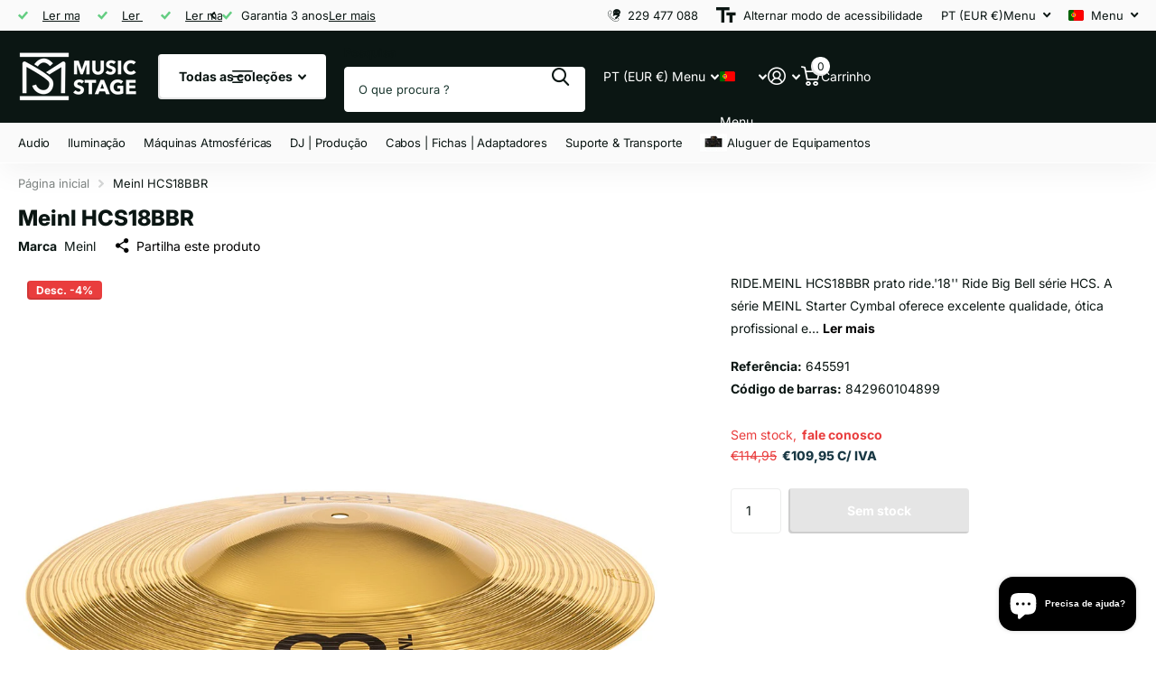

--- FILE ---
content_type: text/html; charset=utf-8
request_url: https://musicstage.pt/products/meinl-hcs18bbr
body_size: 41227
content:
<!doctype html>
<html
  lang="pt-PT"
  data-theme="xtra"
  dir="ltr"
  class="no-js "
>
  <head>
    <meta charset="utf-8">
    <meta http-equiv="x-ua-compatible" content="ie=edge">
    <title>
      Meinl Hcs18bbr
       &ndash; Music Stage
    </title><meta name="description" content="HCS18BBR BIG BELL RIDE 18 HCS"><meta name="theme-color" content="">
    <meta name="MobileOptimized" content="320">
    <meta name="HandheldFriendly" content="true">
    <meta
      name="viewport"
      content="width=device-width, initial-scale=1, minimum-scale=1, maximum-scale=5, viewport-fit=cover, shrink-to-fit=no"
    >
    <meta name="format-detection" content="telephone=no">
    <meta name="msapplication-config" content="//musicstage.pt/cdn/shop/t/35/assets/browserconfig.xml?v=52024572095365081671765815861">
    <link rel="canonical" href="https://musicstage.pt/products/meinl-hcs18bbr">
    <link rel="preconnect" href="https://fonts.shopifycdn.com" crossorigin><link rel="preload" as="style" href="//musicstage.pt/cdn/shop/t/35/assets/screen.css?v=72862987740436613891765815862">
    <link rel="preload" as="style" href="//musicstage.pt/cdn/shop/t/35/assets/theme-xtra.css?v=93573482502964324901765815862">
    <link rel="preload" as="style" href="//musicstage.pt/cdn/shop/t/35/assets/screen-settings.css?v=15972077933239382431765815875">
    
    <link rel="preload" as="font" href="//musicstage.pt/cdn/fonts/inter/inter_n8.d15c916037fee1656886aab64725534609d62cc8.woff2" type="font/woff2" crossorigin>
    <link rel="preload" as="font" href="//musicstage.pt/cdn/fonts/inter/inter_n4.b2a3f24c19b4de56e8871f609e73ca7f6d2e2bb9.woff2" type="font/woff2" crossorigin>
<link rel="preload" as="font" href="//musicstage.pt/cdn/shop/t/35/assets/xtra.woff2?v=74598006880499421301765815862" crossorigin>
    <link href="//musicstage.pt/cdn/shop/t/35/assets/screen.css?v=72862987740436613891765815862" rel="stylesheet" type="text/css" media="screen" />
    <link href="//musicstage.pt/cdn/shop/t/35/assets/theme-xtra.css?v=93573482502964324901765815862" rel="stylesheet" type="text/css" media="screen" />
    <link href="//musicstage.pt/cdn/shop/t/35/assets/screen-settings.css?v=15972077933239382431765815875" rel="stylesheet" type="text/css" media="screen" />
    <link href="//musicstage.pt/cdn/shop/t/35/assets/customer-accounts.css?v=162363686590750242061766420365" rel="stylesheet" type="text/css" media="all" />
    <noscript><link rel="stylesheet" href="//musicstage.pt/cdn/shop/t/35/assets/async-menu.css?v=87326593097526143561765815861"></noscript><link href="//musicstage.pt/cdn/shop/t/35/assets/page-product.css?v=154715216864921138121765815862" rel="stylesheet" type="text/css" media="screen" />

<link rel="icon" href="//musicstage.pt/cdn/shop/files/LogoFinalQuadrado-Jpeg.jpg?crop=center&height=32&v=1727434977&width=32" type="image/png">
      <link rel="mask-icon" href="safari-pinned-tab.svg" color="#333333">
      <link rel="apple-touch-icon" href="apple-touch-icon.png"><script>
      document.documentElement.classList.remove('no-js');
      document.documentElement.classList.add('js');
    </script>
    <meta name="msapplication-config" content="//musicstage.pt/cdn/shop/t/35/assets/browserconfig.xml?v=52024572095365081671765815861">
<meta property="og:title" content="Meinl HCS18BBR">
<meta property="og:type" content="product">
<meta property="og:description" content="HCS18BBR BIG BELL RIDE 18 HCS">
<meta property="og:site_name" content="Music Stage">
<meta property="og:url" content="https://musicstage.pt/products/meinl-hcs18bbr">

  
  <meta property="product:price:amount" content="€109,95">
  <meta property="og:price:amount" content="€109,95">
  <meta property="og:price:currency" content="EUR">
  <meta property="og:availability" content="out of stock" />

<meta property="og:image" content="//musicstage.pt/cdn/shop/files/9b37c396-1994-4348-aa4d-cff46151df9e_d354229c-69fb-4999-ae83-f82efa2161de.jpg?crop=center&height=500&v=1740183219&width=600">

<meta name="twitter:title" content="Meinl HCS18BBR">
<meta name="twitter:description" content="HCS18BBR BIG BELL RIDE 18 HCS">
<meta name="twitter:site" content="Music Stage">

  <meta name="twitter:card" content="//musicstage.pt/cdn/shop/files/MusicStage_LogoWhite.png?v=1732740446">

<meta property="twitter:image" content="//musicstage.pt/cdn/shop/files/9b37c396-1994-4348-aa4d-cff46151df9e_d354229c-69fb-4999-ae83-f82efa2161de.jpg?crop=center&height=500&v=1740183219&width=600">
<script type="application/ld+json">
  [
      {
        "@context": "http://schema.org",
        "@type": "Product",
        "name": "Meinl HCS18BBR",
        "url": "https://musicstage.pt/products/meinl-hcs18bbr","brand": { "@type": "Brand", "name": "Meinl" },"description": "RIDE.MEINL HCS18BBR prato ride.\u0026#39;18\u0026#39;\u0026#39; Ride Big Bell série HCS. A série MEINL Starter Cymbal oferece excelente qualidade, ótica profissional e boas qualidades sonoras a um bom preço. Todos os pratos HCS são finalizados com um sino de liga de latão MS63 e são perfeitamente calibrados.Características principais:\nResposta rápida e explosiva \nShort Sustain\nLiga de latão\nCaracterísticas principais:\nMade in Germany\nLiga MS63 \nAcabamento tradicional\n\u0026#39;","image": "//musicstage.pt/cdn/shop/files/9b37c396-1994-4348-aa4d-cff46151df9e_d354229c-69fb-4999-ae83-f82efa2161de.jpg?crop=center&height=500&v=1740183219&width=600","gtin8": "842960104899","sku": "645591","offers": {
          "@type": "Offer",
          "price": "109.95",
          "url": "https://musicstage.pt/products/meinl-hcs18bbr",
          "priceValidUntil": "2027-01-15",
          "priceCurrency": "EUR"}
        
      },
    {
      "@context": "http://schema.org/",
      "@type": "Organization",
      "url": "https://musicstage.pt/products/meinl-hcs18bbr",
      "name": "Music Stage",
      "legalName": "Music Stage",
      "description": "HCS18BBR BIG BELL RIDE 18 HCS","logo": "//musicstage.pt/cdn/shop/files/MusicStage_LogoWhite.png?v=1732740446",
        "image": "//musicstage.pt/cdn/shop/files/MusicStage_LogoWhite.png?v=1732740446","contactPoint": {
        "@type": "ContactPoint",
        "contactType": "Customer service",
        "telephone": "229477088"
      },
      "address": {
        "@type": "PostalAddress",
        "streetAddress": "Rua do Grés, 78",
        "addressLocality": "Alfena",
        "postalCode": "4445-416",
        "addressCountry": "PT"
      }
    },
    {
      "@context": "http://schema.org",
      "@type": "WebSite",
      "url": "https://musicstage.pt/products/meinl-hcs18bbr",
      "name": "Music Stage",
      "description": "HCS18BBR BIG BELL RIDE 18 HCS",
      "author": [
        {
          "@type": "Organization",
          "url": "https://www.someoneyouknow.online",
          "name": "Someoneyouknow",
          "address": {
            "@type": "PostalAddress",
            "streetAddress": "Wilhelminaplein 25",
            "addressLocality": "Eindhoven",
            "addressRegion": "NB",
            "postalCode": "5611 HG",
            "addressCountry": "NL"
          }
        }
      ]
    }
  ]
</script>

    <script>window.performance && window.performance.mark && window.performance.mark('shopify.content_for_header.start');</script><meta name="facebook-domain-verification" content="6xjky10c4ra7gaubtwbddrr9ssjjvz">
<meta name="facebook-domain-verification" content="1q4x923n07xysps6q10zq0df74wg0r">
<meta name="google-site-verification" content="t6Q8ib-j4Iv9CLMwuxd4xRYyrUad7Joih-wqoU5ip8Y">
<meta id="shopify-digital-wallet" name="shopify-digital-wallet" content="/37395759242/digital_wallets/dialog">
<link rel="alternate" hreflang="x-default" href="https://musicstage.pt/products/meinl-hcs18bbr">
<link rel="alternate" hreflang="pt" href="https://musicstage.pt/products/meinl-hcs18bbr">
<link rel="alternate" hreflang="es" href="https://musicstage.pt/es/products/meinl-hcs18bbr">
<link rel="alternate" type="application/json+oembed" href="https://musicstage.pt/products/meinl-hcs18bbr.oembed">
<script async="async" src="/checkouts/internal/preloads.js?locale=pt-PT"></script>
<script id="shopify-features" type="application/json">{"accessToken":"a533c1e6ff4a47ba50f31a65f717b78e","betas":["rich-media-storefront-analytics"],"domain":"musicstage.pt","predictiveSearch":true,"shopId":37395759242,"locale":"pt-pt"}</script>
<script>var Shopify = Shopify || {};
Shopify.shop = "musicstage.myshopify.com";
Shopify.locale = "pt-PT";
Shopify.currency = {"active":"EUR","rate":"1.0"};
Shopify.country = "PT";
Shopify.theme = {"name":"Music Stage - MAIN UPDATED 6.3","id":191991644502,"schema_name":"Xtra","schema_version":"6.3.0","theme_store_id":1609,"role":"main"};
Shopify.theme.handle = "null";
Shopify.theme.style = {"id":null,"handle":null};
Shopify.cdnHost = "musicstage.pt/cdn";
Shopify.routes = Shopify.routes || {};
Shopify.routes.root = "/";</script>
<script type="module">!function(o){(o.Shopify=o.Shopify||{}).modules=!0}(window);</script>
<script>!function(o){function n(){var o=[];function n(){o.push(Array.prototype.slice.apply(arguments))}return n.q=o,n}var t=o.Shopify=o.Shopify||{};t.loadFeatures=n(),t.autoloadFeatures=n()}(window);</script>
<script id="shop-js-analytics" type="application/json">{"pageType":"product"}</script>
<script defer="defer" async type="module" src="//musicstage.pt/cdn/shopifycloud/shop-js/modules/v2/client.init-shop-cart-sync_CysSvCNW.pt-PT.esm.js"></script>
<script defer="defer" async type="module" src="//musicstage.pt/cdn/shopifycloud/shop-js/modules/v2/chunk.common_CMEBFfD0.esm.js"></script>
<script type="module">
  await import("//musicstage.pt/cdn/shopifycloud/shop-js/modules/v2/client.init-shop-cart-sync_CysSvCNW.pt-PT.esm.js");
await import("//musicstage.pt/cdn/shopifycloud/shop-js/modules/v2/chunk.common_CMEBFfD0.esm.js");

  window.Shopify.SignInWithShop?.initShopCartSync?.({"fedCMEnabled":true,"windoidEnabled":true});

</script>
<script>(function() {
  var isLoaded = false;
  function asyncLoad() {
    if (isLoaded) return;
    isLoaded = true;
    var urls = ["https:\/\/cdn2.hextom.com\/js\/smartpushmarketing.js?shop=musicstage.myshopify.com"];
    for (var i = 0; i < urls.length; i++) {
      var s = document.createElement('script');
      s.type = 'text/javascript';
      s.async = true;
      s.src = urls[i];
      var x = document.getElementsByTagName('script')[0];
      x.parentNode.insertBefore(s, x);
    }
  };
  if(window.attachEvent) {
    window.attachEvent('onload', asyncLoad);
  } else {
    window.addEventListener('load', asyncLoad, false);
  }
})();</script>
<script id="__st">var __st={"a":37395759242,"offset":0,"reqid":"69e9da01-abd3-4e41-a08d-665b0b2d0b37-1768433910","pageurl":"musicstage.pt\/products\/meinl-hcs18bbr","u":"511207bfa2ff","p":"product","rtyp":"product","rid":6820166860938};</script>
<script>window.ShopifyPaypalV4VisibilityTracking = true;</script>
<script id="captcha-bootstrap">!function(){'use strict';const t='contact',e='account',n='new_comment',o=[[t,t],['blogs',n],['comments',n],[t,'customer']],c=[[e,'customer_login'],[e,'guest_login'],[e,'recover_customer_password'],[e,'create_customer']],r=t=>t.map((([t,e])=>`form[action*='/${t}']:not([data-nocaptcha='true']) input[name='form_type'][value='${e}']`)).join(','),a=t=>()=>t?[...document.querySelectorAll(t)].map((t=>t.form)):[];function s(){const t=[...o],e=r(t);return a(e)}const i='password',u='form_key',d=['recaptcha-v3-token','g-recaptcha-response','h-captcha-response',i],f=()=>{try{return window.sessionStorage}catch{return}},m='__shopify_v',_=t=>t.elements[u];function p(t,e,n=!1){try{const o=window.sessionStorage,c=JSON.parse(o.getItem(e)),{data:r}=function(t){const{data:e,action:n}=t;return t[m]||n?{data:e,action:n}:{data:t,action:n}}(c);for(const[e,n]of Object.entries(r))t.elements[e]&&(t.elements[e].value=n);n&&o.removeItem(e)}catch(o){console.error('form repopulation failed',{error:o})}}const l='form_type',E='cptcha';function T(t){t.dataset[E]=!0}const w=window,h=w.document,L='Shopify',v='ce_forms',y='captcha';let A=!1;((t,e)=>{const n=(g='f06e6c50-85a8-45c8-87d0-21a2b65856fe',I='https://cdn.shopify.com/shopifycloud/storefront-forms-hcaptcha/ce_storefront_forms_captcha_hcaptcha.v1.5.2.iife.js',D={infoText:'Protegido por hCaptcha',privacyText:'Privacidade',termsText:'Termos'},(t,e,n)=>{const o=w[L][v],c=o.bindForm;if(c)return c(t,g,e,D).then(n);var r;o.q.push([[t,g,e,D],n]),r=I,A||(h.body.append(Object.assign(h.createElement('script'),{id:'captcha-provider',async:!0,src:r})),A=!0)});var g,I,D;w[L]=w[L]||{},w[L][v]=w[L][v]||{},w[L][v].q=[],w[L][y]=w[L][y]||{},w[L][y].protect=function(t,e){n(t,void 0,e),T(t)},Object.freeze(w[L][y]),function(t,e,n,w,h,L){const[v,y,A,g]=function(t,e,n){const i=e?o:[],u=t?c:[],d=[...i,...u],f=r(d),m=r(i),_=r(d.filter((([t,e])=>n.includes(e))));return[a(f),a(m),a(_),s()]}(w,h,L),I=t=>{const e=t.target;return e instanceof HTMLFormElement?e:e&&e.form},D=t=>v().includes(t);t.addEventListener('submit',(t=>{const e=I(t);if(!e)return;const n=D(e)&&!e.dataset.hcaptchaBound&&!e.dataset.recaptchaBound,o=_(e),c=g().includes(e)&&(!o||!o.value);(n||c)&&t.preventDefault(),c&&!n&&(function(t){try{if(!f())return;!function(t){const e=f();if(!e)return;const n=_(t);if(!n)return;const o=n.value;o&&e.removeItem(o)}(t);const e=Array.from(Array(32),(()=>Math.random().toString(36)[2])).join('');!function(t,e){_(t)||t.append(Object.assign(document.createElement('input'),{type:'hidden',name:u})),t.elements[u].value=e}(t,e),function(t,e){const n=f();if(!n)return;const o=[...t.querySelectorAll(`input[type='${i}']`)].map((({name:t})=>t)),c=[...d,...o],r={};for(const[a,s]of new FormData(t).entries())c.includes(a)||(r[a]=s);n.setItem(e,JSON.stringify({[m]:1,action:t.action,data:r}))}(t,e)}catch(e){console.error('failed to persist form',e)}}(e),e.submit())}));const S=(t,e)=>{t&&!t.dataset[E]&&(n(t,e.some((e=>e===t))),T(t))};for(const o of['focusin','change'])t.addEventListener(o,(t=>{const e=I(t);D(e)&&S(e,y())}));const B=e.get('form_key'),M=e.get(l),P=B&&M;t.addEventListener('DOMContentLoaded',(()=>{const t=y();if(P)for(const e of t)e.elements[l].value===M&&p(e,B);[...new Set([...A(),...v().filter((t=>'true'===t.dataset.shopifyCaptcha))])].forEach((e=>S(e,t)))}))}(h,new URLSearchParams(w.location.search),n,t,e,['guest_login'])})(!0,!0)}();</script>
<script integrity="sha256-4kQ18oKyAcykRKYeNunJcIwy7WH5gtpwJnB7kiuLZ1E=" data-source-attribution="shopify.loadfeatures" defer="defer" src="//musicstage.pt/cdn/shopifycloud/storefront/assets/storefront/load_feature-a0a9edcb.js" crossorigin="anonymous"></script>
<script data-source-attribution="shopify.dynamic_checkout.dynamic.init">var Shopify=Shopify||{};Shopify.PaymentButton=Shopify.PaymentButton||{isStorefrontPortableWallets:!0,init:function(){window.Shopify.PaymentButton.init=function(){};var t=document.createElement("script");t.src="https://musicstage.pt/cdn/shopifycloud/portable-wallets/latest/portable-wallets.pt-pt.js",t.type="module",document.head.appendChild(t)}};
</script>
<script data-source-attribution="shopify.dynamic_checkout.buyer_consent">
  function portableWalletsHideBuyerConsent(e){var t=document.getElementById("shopify-buyer-consent"),n=document.getElementById("shopify-subscription-policy-button");t&&n&&(t.classList.add("hidden"),t.setAttribute("aria-hidden","true"),n.removeEventListener("click",e))}function portableWalletsShowBuyerConsent(e){var t=document.getElementById("shopify-buyer-consent"),n=document.getElementById("shopify-subscription-policy-button");t&&n&&(t.classList.remove("hidden"),t.removeAttribute("aria-hidden"),n.addEventListener("click",e))}window.Shopify?.PaymentButton&&(window.Shopify.PaymentButton.hideBuyerConsent=portableWalletsHideBuyerConsent,window.Shopify.PaymentButton.showBuyerConsent=portableWalletsShowBuyerConsent);
</script>
<script data-source-attribution="shopify.dynamic_checkout.cart.bootstrap">document.addEventListener("DOMContentLoaded",(function(){function t(){return document.querySelector("shopify-accelerated-checkout-cart, shopify-accelerated-checkout")}if(t())Shopify.PaymentButton.init();else{new MutationObserver((function(e,n){t()&&(Shopify.PaymentButton.init(),n.disconnect())})).observe(document.body,{childList:!0,subtree:!0})}}));
</script>
<script id='scb4127' type='text/javascript' async='' src='https://musicstage.pt/cdn/shopifycloud/privacy-banner/storefront-banner.js'></script>
<script>window.performance && window.performance.mark && window.performance.mark('shopify.content_for_header.end');</script>
    <style>
    @media only screen and (min-width: 1001px) {
        #root #nav.hr > ul > li > a .img {
            display: none;
            margin-right: 0 !important;
        }
        .m2a .shopify-section-header #nav>ul.category-img>li>a {
            padding-left: 20px;
            font-weight: normal;
        }
    }
@media only screen and (min-width: 1001px) {
  #root #nav.hr > ul > li.active > a:after,
  #root #nav-bar.hr > ul > li.active > a:after {
    display: none;
  }
}
#nav-bar > ul > li > ul > li > ul > li > a .img,
#nav > ul > li > ul > li > ul > li > a .img {
  display: none !important;
  margin-right: 0 !important;
}
</style>
    <style data-shopify>
      :root {
      	--scheme-1:                      #ffffff;
      	--scheme-1_solid:                #ffffff;
      	--scheme-1_bg:                   var(--scheme-1);
      	--scheme-1_bg_dark:              var(--scheme-1_bg);
      	--scheme-1_bg_var:               var(--scheme-1_bg_dark);
      	--scheme-1_bg_secondary:         #f4f4f4;
      	--scheme-1_fg:                   #0b1613;
      	--scheme-1_fg_sat:               #c0dfd7;
      	--scheme-1_title:                #0b1613;
      	--scheme-1_title_solid:          #0b1613;

      	--scheme-1_primary_btn_bg:       #000000;
      	--scheme-1_primary_btn_bg_dark:  #000000;
      	--scheme-1_primary_btn_fg:       #ffffff;
      	--scheme-1_secondary_btn_bg:     #0b1613;
      	--scheme-1_secondary_btn_bg_dark:#000000;
      	--scheme-1_secondary_btn_fg:     #ffffff;
      	--scheme-1_tertiary_btn_bg:      #378cde;
      	--scheme-1_tertiary_btn_bg_dark: #227acf;
      	--scheme-1_tertiary_btn_fg:      #ffffff;
      	--scheme-1_btn_bg:       		var(--scheme-1_primary_btn_bg);
      	--scheme-1_btn_bg_dark:  		var(--scheme-1_primary_btn_bg_dark);
      	--scheme-1_btn_fg:       		var(--scheme-1_primary_btn_fg);
      	--scheme-1_bd:                   #ecedec;
      	--scheme-1_input_bg:             #ffffff;
      	--scheme-1_input_fg:             #0b1613;
      	--scheme-1_input_pl:             #1c3830;
      	--scheme-1_accent:               #f0702c;
      	--scheme-1_accent_gradient:      linear-gradient(320deg, rgba(232, 74, 147, 1) 4%, rgba(239, 179, 76, 1) 100%);
      	
      	--scheme-1_fg_brightness: 0; 
      	
      		--primary_text_rgba:  				rgb(11, 22, 19);
      		--body_bg:            				var(--scheme-1_bg);
      	
      	}select, .bv_atual, #root #content .f8sr select,
      	[class*="palette-scheme-1"] select,
      	[class*="palette-scheme-1"] .bv_atual,
      	#root #content [class*="palette-scheme-1"] .f8sr select {
      	background-image: url("data:image/svg+xml,%3Csvg xmlns='http://www.w3.org/2000/svg' xml:space='preserve' style='enable-background:new 0 0 12.7 7.7' viewBox='0 0 12.7 7.7' fill='%230b1613'%3E%3Cpath d='M.3.2c.4-.3.9-.3 1.2.1l4.7 5.3 5-5.3c.3-.3.9-.4 1.2 0 .3.3.4.9 0 1.2l-5.7 6c-.1.1-.3.2-.5.2s-.5-.1-.6-.3l-5.3-6C-.1 1.1-.1.5.3.2z'/%3E%3C/svg%3E");
      	}
      	
      		#root input[type="date"], #root .datepicker-input { background-image: url("data:image/svg+xml,%3Csvg xmlns='http://www.w3.org/2000/svg' xml:space='preserve' style='enable-background:new 0 0 14 16' viewBox='0 0 14 16' fill='%230b1613'%3E%3Cpath d='M12.3 2H11V.8c0-.5-.3-.8-.7-.8s-.8.3-.8.8V2h-5V.8c0-.5-.3-.8-.7-.8S3 .3 3 .8V2H1.8C.8 2 0 2.8 0 3.8v10.5c0 1 .8 1.8 1.8 1.8h10.5c1 0 1.8-.8 1.8-1.8V3.8c-.1-1-.9-1.8-1.8-1.8zm.2 12.3c0 .1-.1.3-.3.3H1.8c-.1 0-.3-.1-.3-.3V7.5h11v6.8zm0-8.3h-11V3.8c0-.1.1-.3.3-.3h10.5c.1 0 .3.1.3.3V6z'/%3E%3C/svg%3E"); }
      	
      	select:focus, #root #content .f8sr select:focus,
      	[class*="palette-scheme-1"] select:focus,
      	#root #content [class*="palette-scheme-1"] .f8sr select:focus {
      	background-image: url("data:image/svg+xml,%3Csvg xmlns='http://www.w3.org/2000/svg' xml:space='preserve' style='enable-background:new 0 0 12.7 7.7' viewBox='0 0 12.7 7.7' fill='%230b1613'%3E%3Cpath d='M12.4 7.5c-.4.3-.9.3-1.2-.1L6.5 2.1l-5 5.3c-.3.3-.9.4-1.2 0-.3-.3-.4-.9 0-1.2L6 .2c.1-.1.3-.2.5-.2.3 0 .5.1.6.3l5.3 6c.4.3.4.9 0 1.2z'/%3E%3C/svg%3E");
      	}
      	:root, [class*="palette-scheme-1"], [data-active-content*="scheme-1"] {
      	--primary_bg:             var(--scheme-1_bg);
      	--bg_secondary:           var(--scheme-1_bg_secondary);
      	--primary_text:           var(--scheme-1_fg);
      	--primary_text_h:         var(--scheme-1_title);
      	--headings_text:          var(--primary_text_h);
      	--headings_text_solid:    var(--scheme-1_title_solid);
      	--primary_bg_btn:         var(--scheme-1_primary_btn_bg);
      	--primary_bg_btn_dark:    var(--scheme-1_primary_btn_bg_dark);
      	--primary_btn_text:       var(--scheme-1_primary_btn_fg);
      	--secondary_bg_btn:       var(--scheme-1_secondary_btn_bg);
      	--secondary_bg_btn_dark:  var(--scheme-1_secondary_btn_bg_dark);
      	--secondary_btn_text:     var(--scheme-1_secondary_btn_fg);
      	--tertiary_bg_btn:        var(--scheme-1_tertiary_btn_bg);
      	--tertiary_bg_btn_dark:   var(--scheme-1_tertiary_btn_bg_dark);
      	--tertiary_btn_text:      var(--scheme-1_tertiary_btn_fg);
      	--custom_input_bg:        var(--scheme-1_input_bg);
      	--custom_input_fg:        var(--scheme-1_input_fg);
      	--custom_input_pl:        var(--scheme-1_input_pl);
      	--custom_input_bd:        var(--scheme-1_bd);
      	--custom_bd:              var(--custom_input_bd);
      	--secondary_bg: 		  var(--primary_bg_btn);
      	--accent:                 var(--scheme-1_accent);
      	--accent_gradient:        var(--scheme-1_accent_gradient);
      	--primary_text_brightness:var(--scheme-1_fg_brightness);
      	}
      	
      :root {
      	--scheme-2:                      #0b1613;
      	--scheme-2_solid:                #0b1613;
      	--scheme-2_bg:                   var(--scheme-2);
      	--scheme-2_bg_dark:              #080f0d;
      	--scheme-2_bg_var:               var(--scheme-2_bg_dark);
      	--scheme-2_bg_secondary:         #8a8a9e;
      	--scheme-2_fg:                   #ffffff;
      	--scheme-2_fg_sat:               #ffffff;
      	--scheme-2_title:                #ffffff;
      	--scheme-2_title_solid:          #ffffff;

      	--scheme-2_primary_btn_bg:       #ffffff;
      	--scheme-2_primary_btn_bg_dark:  #ededed;
      	--scheme-2_primary_btn_fg:       #0b1613;
      	--scheme-2_secondary_btn_bg:     #000000;
      	--scheme-2_secondary_btn_bg_dark:#000000;
      	--scheme-2_secondary_btn_fg:     #ffffff;
      	--scheme-2_tertiary_btn_bg:      #000000;
      	--scheme-2_tertiary_btn_bg_dark: #000000;
      	--scheme-2_tertiary_btn_fg:      #ffffff;
      	--scheme-2_btn_bg:       		var(--scheme-2_primary_btn_bg);
      	--scheme-2_btn_bg_dark:  		var(--scheme-2_primary_btn_bg_dark);
      	--scheme-2_btn_fg:       		var(--scheme-2_primary_btn_fg);
      	--scheme-2_bd:                   #ffffff;
      	--scheme-2_input_bg:             #ffffff;
      	--scheme-2_input_fg:             #0b1613;
      	--scheme-2_input_pl:             #1c3830;
      	--scheme-2_accent:               #0b1613;
      	--scheme-2_accent_gradient:      #0b1613;
      	
      	--scheme-2_fg_brightness: 1; 
      	
      	}
      	[class*="palette-scheme-2"] select,
      	[class*="palette-scheme-2"] .bv_atual,
      	#root #content [class*="palette-scheme-2"] .f8sr select {
      	background-image: url("data:image/svg+xml,%3Csvg xmlns='http://www.w3.org/2000/svg' xml:space='preserve' style='enable-background:new 0 0 12.7 7.7' viewBox='0 0 12.7 7.7' fill='%230b1613'%3E%3Cpath d='M.3.2c.4-.3.9-.3 1.2.1l4.7 5.3 5-5.3c.3-.3.9-.4 1.2 0 .3.3.4.9 0 1.2l-5.7 6c-.1.1-.3.2-.5.2s-.5-.1-.6-.3l-5.3-6C-.1 1.1-.1.5.3.2z'/%3E%3C/svg%3E");
      	}
      	
      	
      	[class*="palette-scheme-2"] select:focus,
      	#root #content [class*="palette-scheme-2"] .f8sr select:focus {
      	background-image: url("data:image/svg+xml,%3Csvg xmlns='http://www.w3.org/2000/svg' xml:space='preserve' style='enable-background:new 0 0 12.7 7.7' viewBox='0 0 12.7 7.7' fill='%230b1613'%3E%3Cpath d='M12.4 7.5c-.4.3-.9.3-1.2-.1L6.5 2.1l-5 5.3c-.3.3-.9.4-1.2 0-.3-.3-.4-.9 0-1.2L6 .2c.1-.1.3-.2.5-.2.3 0 .5.1.6.3l5.3 6c.4.3.4.9 0 1.2z'/%3E%3C/svg%3E");
      	}
      	[class*="palette-scheme-2"], [data-active-content*="scheme-2"] {
      	--primary_bg:             var(--scheme-2_bg);
      	--bg_secondary:           var(--scheme-2_bg_secondary);
      	--primary_text:           var(--scheme-2_fg);
      	--primary_text_h:         var(--scheme-2_title);
      	--headings_text:          var(--primary_text_h);
      	--headings_text_solid:    var(--scheme-2_title_solid);
      	--primary_bg_btn:         var(--scheme-2_primary_btn_bg);
      	--primary_bg_btn_dark:    var(--scheme-2_primary_btn_bg_dark);
      	--primary_btn_text:       var(--scheme-2_primary_btn_fg);
      	--secondary_bg_btn:       var(--scheme-2_secondary_btn_bg);
      	--secondary_bg_btn_dark:  var(--scheme-2_secondary_btn_bg_dark);
      	--secondary_btn_text:     var(--scheme-2_secondary_btn_fg);
      	--tertiary_bg_btn:        var(--scheme-2_tertiary_btn_bg);
      	--tertiary_bg_btn_dark:   var(--scheme-2_tertiary_btn_bg_dark);
      	--tertiary_btn_text:      var(--scheme-2_tertiary_btn_fg);
      	--custom_input_bg:        var(--scheme-2_input_bg);
      	--custom_input_fg:        var(--scheme-2_input_fg);
      	--custom_input_pl:        var(--scheme-2_input_pl);
      	--custom_input_bd:        var(--scheme-2_bd);
      	--custom_bd:              var(--custom_input_bd);
      	--secondary_bg: 		  var(--primary_bg_btn);
      	--accent:                 var(--scheme-2_accent);
      	--accent_gradient:        var(--scheme-2_accent_gradient);
      	--primary_text_brightness:var(--scheme-2_fg_brightness);
      	}
      	
      :root {
      	--scheme-3:                      #fafafa;
      	--scheme-3_solid:                #fafafa;
      	--scheme-3_bg:                   var(--scheme-3);
      	--scheme-3_bg_dark:              #f5f5f5;
      	--scheme-3_bg_var:               var(--scheme-3_bg_dark);
      	--scheme-3_bg_secondary:         #ffffff;
      	--scheme-3_fg:                   #0b1613;
      	--scheme-3_fg_sat:               #c0dfd7;
      	--scheme-3_title:                #0b1613;
      	--scheme-3_title_solid:          #0b1613;

      	--scheme-3_primary_btn_bg:       #0b1613;
      	--scheme-3_primary_btn_bg_dark:  #000000;
      	--scheme-3_primary_btn_fg:       #ffffff;
      	--scheme-3_secondary_btn_bg:     #f0702c;
      	--scheme-3_secondary_btn_bg_dark:#e85b10;
      	--scheme-3_secondary_btn_fg:     #ffffff;
      	--scheme-3_tertiary_btn_bg:      #378cde;
      	--scheme-3_tertiary_btn_bg_dark: #227acf;
      	--scheme-3_tertiary_btn_fg:      #ffffff;
      	--scheme-3_btn_bg:       		var(--scheme-3_primary_btn_bg);
      	--scheme-3_btn_bg_dark:  		var(--scheme-3_primary_btn_bg_dark);
      	--scheme-3_btn_fg:       		var(--scheme-3_primary_btn_fg);
      	--scheme-3_bd:                   #ecedec;
      	--scheme-3_input_bg:             #ffffff;
      	--scheme-3_input_fg:             #0b1613;
      	--scheme-3_input_pl:             #1c3830;
      	--scheme-3_accent:               #f0702c;
      	--scheme-3_accent_gradient:      #f0702c;
      	
      	--scheme-3_fg_brightness: 0; 
      	
      	}
      	[class*="palette-scheme-3"] select,
      	[class*="palette-scheme-3"] .bv_atual,
      	#root #content [class*="palette-scheme-3"] .f8sr select {
      	background-image: url("data:image/svg+xml,%3Csvg xmlns='http://www.w3.org/2000/svg' xml:space='preserve' style='enable-background:new 0 0 12.7 7.7' viewBox='0 0 12.7 7.7' fill='%230b1613'%3E%3Cpath d='M.3.2c.4-.3.9-.3 1.2.1l4.7 5.3 5-5.3c.3-.3.9-.4 1.2 0 .3.3.4.9 0 1.2l-5.7 6c-.1.1-.3.2-.5.2s-.5-.1-.6-.3l-5.3-6C-.1 1.1-.1.5.3.2z'/%3E%3C/svg%3E");
      	}
      	
      	
      	[class*="palette-scheme-3"] select:focus,
      	#root #content [class*="palette-scheme-3"] .f8sr select:focus {
      	background-image: url("data:image/svg+xml,%3Csvg xmlns='http://www.w3.org/2000/svg' xml:space='preserve' style='enable-background:new 0 0 12.7 7.7' viewBox='0 0 12.7 7.7' fill='%230b1613'%3E%3Cpath d='M12.4 7.5c-.4.3-.9.3-1.2-.1L6.5 2.1l-5 5.3c-.3.3-.9.4-1.2 0-.3-.3-.4-.9 0-1.2L6 .2c.1-.1.3-.2.5-.2.3 0 .5.1.6.3l5.3 6c.4.3.4.9 0 1.2z'/%3E%3C/svg%3E");
      	}
      	[class*="palette-scheme-3"], [data-active-content*="scheme-3"] {
      	--primary_bg:             var(--scheme-3_bg);
      	--bg_secondary:           var(--scheme-3_bg_secondary);
      	--primary_text:           var(--scheme-3_fg);
      	--primary_text_h:         var(--scheme-3_title);
      	--headings_text:          var(--primary_text_h);
      	--headings_text_solid:    var(--scheme-3_title_solid);
      	--primary_bg_btn:         var(--scheme-3_primary_btn_bg);
      	--primary_bg_btn_dark:    var(--scheme-3_primary_btn_bg_dark);
      	--primary_btn_text:       var(--scheme-3_primary_btn_fg);
      	--secondary_bg_btn:       var(--scheme-3_secondary_btn_bg);
      	--secondary_bg_btn_dark:  var(--scheme-3_secondary_btn_bg_dark);
      	--secondary_btn_text:     var(--scheme-3_secondary_btn_fg);
      	--tertiary_bg_btn:        var(--scheme-3_tertiary_btn_bg);
      	--tertiary_bg_btn_dark:   var(--scheme-3_tertiary_btn_bg_dark);
      	--tertiary_btn_text:      var(--scheme-3_tertiary_btn_fg);
      	--custom_input_bg:        var(--scheme-3_input_bg);
      	--custom_input_fg:        var(--scheme-3_input_fg);
      	--custom_input_pl:        var(--scheme-3_input_pl);
      	--custom_input_bd:        var(--scheme-3_bd);
      	--custom_bd:              var(--custom_input_bd);
      	--secondary_bg: 		  var(--primary_bg_btn);
      	--accent:                 var(--scheme-3_accent);
      	--accent_gradient:        var(--scheme-3_accent_gradient);
      	--primary_text_brightness:var(--scheme-3_fg_brightness);
      	}
      	
      :root {
      	--scheme-4:                      #378cde;
      	--scheme-4_solid:                #378cde;
      	--scheme-4_bg:                   var(--scheme-4);
      	--scheme-4_bg_dark:              #2e87dd;
      	--scheme-4_bg_var:               var(--scheme-4_bg_dark);
      	--scheme-4_bg_secondary:         #f4f4f4;
      	--scheme-4_fg:                   #ffffff;
      	--scheme-4_fg_sat:               #ffffff;
      	--scheme-4_title:                #ffffff;
      	--scheme-4_title_solid:          #ffffff;

      	--scheme-4_primary_btn_bg:       #f0702c;
      	--scheme-4_primary_btn_bg_dark:  #e85b10;
      	--scheme-4_primary_btn_fg:       #ffffff;
      	--scheme-4_secondary_btn_bg:     #ffffff;
      	--scheme-4_secondary_btn_bg_dark:#ededed;
      	--scheme-4_secondary_btn_fg:     #0b1613;
      	--scheme-4_tertiary_btn_bg:      #ffffff;
      	--scheme-4_tertiary_btn_bg_dark: #ededed;
      	--scheme-4_tertiary_btn_fg:      #0b1613;
      	--scheme-4_btn_bg:       		var(--scheme-4_primary_btn_bg);
      	--scheme-4_btn_bg_dark:  		var(--scheme-4_primary_btn_bg_dark);
      	--scheme-4_btn_fg:       		var(--scheme-4_primary_btn_fg);
      	--scheme-4_bd:                   #ecedec;
      	--scheme-4_input_bg:             #ffffff;
      	--scheme-4_input_fg:             #0b1613;
      	--scheme-4_input_pl:             #1c3830;
      	--scheme-4_accent:               #f0702c;
      	--scheme-4_accent_gradient:      #f0702c;
      	
      	--scheme-4_fg_brightness: 1; 
      	
      	}
      	[class*="palette-scheme-4"] select,
      	[class*="palette-scheme-4"] .bv_atual,
      	#root #content [class*="palette-scheme-4"] .f8sr select {
      	background-image: url("data:image/svg+xml,%3Csvg xmlns='http://www.w3.org/2000/svg' xml:space='preserve' style='enable-background:new 0 0 12.7 7.7' viewBox='0 0 12.7 7.7' fill='%230b1613'%3E%3Cpath d='M.3.2c.4-.3.9-.3 1.2.1l4.7 5.3 5-5.3c.3-.3.9-.4 1.2 0 .3.3.4.9 0 1.2l-5.7 6c-.1.1-.3.2-.5.2s-.5-.1-.6-.3l-5.3-6C-.1 1.1-.1.5.3.2z'/%3E%3C/svg%3E");
      	}
      	
      	
      	[class*="palette-scheme-4"] select:focus,
      	#root #content [class*="palette-scheme-4"] .f8sr select:focus {
      	background-image: url("data:image/svg+xml,%3Csvg xmlns='http://www.w3.org/2000/svg' xml:space='preserve' style='enable-background:new 0 0 12.7 7.7' viewBox='0 0 12.7 7.7' fill='%230b1613'%3E%3Cpath d='M12.4 7.5c-.4.3-.9.3-1.2-.1L6.5 2.1l-5 5.3c-.3.3-.9.4-1.2 0-.3-.3-.4-.9 0-1.2L6 .2c.1-.1.3-.2.5-.2.3 0 .5.1.6.3l5.3 6c.4.3.4.9 0 1.2z'/%3E%3C/svg%3E");
      	}
      	[class*="palette-scheme-4"], [data-active-content*="scheme-4"] {
      	--primary_bg:             var(--scheme-4_bg);
      	--bg_secondary:           var(--scheme-4_bg_secondary);
      	--primary_text:           var(--scheme-4_fg);
      	--primary_text_h:         var(--scheme-4_title);
      	--headings_text:          var(--primary_text_h);
      	--headings_text_solid:    var(--scheme-4_title_solid);
      	--primary_bg_btn:         var(--scheme-4_primary_btn_bg);
      	--primary_bg_btn_dark:    var(--scheme-4_primary_btn_bg_dark);
      	--primary_btn_text:       var(--scheme-4_primary_btn_fg);
      	--secondary_bg_btn:       var(--scheme-4_secondary_btn_bg);
      	--secondary_bg_btn_dark:  var(--scheme-4_secondary_btn_bg_dark);
      	--secondary_btn_text:     var(--scheme-4_secondary_btn_fg);
      	--tertiary_bg_btn:        var(--scheme-4_tertiary_btn_bg);
      	--tertiary_bg_btn_dark:   var(--scheme-4_tertiary_btn_bg_dark);
      	--tertiary_btn_text:      var(--scheme-4_tertiary_btn_fg);
      	--custom_input_bg:        var(--scheme-4_input_bg);
      	--custom_input_fg:        var(--scheme-4_input_fg);
      	--custom_input_pl:        var(--scheme-4_input_pl);
      	--custom_input_bd:        var(--scheme-4_bd);
      	--custom_bd:              var(--custom_input_bd);
      	--secondary_bg: 		  var(--primary_bg_btn);
      	--accent:                 var(--scheme-4_accent);
      	--accent_gradient:        var(--scheme-4_accent_gradient);
      	--primary_text_brightness:var(--scheme-4_fg_brightness);
      	}
      	
      :root {
      	--scheme-5:                      #f0702c;
      	--scheme-5_solid:                #f0702c;
      	--scheme-5_bg:                   var(--scheme-5);
      	--scheme-5_bg_dark:              #ef6a22;
      	--scheme-5_bg_var:               var(--scheme-5_bg_dark);
      	--scheme-5_bg_secondary:         #ffffff;
      	--scheme-5_fg:                   #ffffff;
      	--scheme-5_fg_sat:               #ffffff;
      	--scheme-5_title:                #ffffff;
      	--scheme-5_title_solid:          #ffffff;

      	--scheme-5_primary_btn_bg:       #ffffff;
      	--scheme-5_primary_btn_bg_dark:  #ededed;
      	--scheme-5_primary_btn_fg:       #0b1613;
      	--scheme-5_secondary_btn_bg:     #0b1613;
      	--scheme-5_secondary_btn_bg_dark:#000000;
      	--scheme-5_secondary_btn_fg:     #ffffff;
      	--scheme-5_tertiary_btn_bg:      #378cde;
      	--scheme-5_tertiary_btn_bg_dark: #227acf;
      	--scheme-5_tertiary_btn_fg:      #ffffff;
      	--scheme-5_btn_bg:       		var(--scheme-5_primary_btn_bg);
      	--scheme-5_btn_bg_dark:  		var(--scheme-5_primary_btn_bg_dark);
      	--scheme-5_btn_fg:       		var(--scheme-5_primary_btn_fg);
      	--scheme-5_bd:                   #ecedec;
      	--scheme-5_input_bg:             #ffffff;
      	--scheme-5_input_fg:             #0b1613;
      	--scheme-5_input_pl:             #1c3830;
      	--scheme-5_accent:               #ffffff;
      	--scheme-5_accent_gradient:      #ffffff;
      	
      	--scheme-5_fg_brightness: 1; 
      	
      	}
      	[class*="palette-scheme-5"] select,
      	[class*="palette-scheme-5"] .bv_atual,
      	#root #content [class*="palette-scheme-5"] .f8sr select {
      	background-image: url("data:image/svg+xml,%3Csvg xmlns='http://www.w3.org/2000/svg' xml:space='preserve' style='enable-background:new 0 0 12.7 7.7' viewBox='0 0 12.7 7.7' fill='%230b1613'%3E%3Cpath d='M.3.2c.4-.3.9-.3 1.2.1l4.7 5.3 5-5.3c.3-.3.9-.4 1.2 0 .3.3.4.9 0 1.2l-5.7 6c-.1.1-.3.2-.5.2s-.5-.1-.6-.3l-5.3-6C-.1 1.1-.1.5.3.2z'/%3E%3C/svg%3E");
      	}
      	
      	
      	[class*="palette-scheme-5"] select:focus,
      	#root #content [class*="palette-scheme-5"] .f8sr select:focus {
      	background-image: url("data:image/svg+xml,%3Csvg xmlns='http://www.w3.org/2000/svg' xml:space='preserve' style='enable-background:new 0 0 12.7 7.7' viewBox='0 0 12.7 7.7' fill='%230b1613'%3E%3Cpath d='M12.4 7.5c-.4.3-.9.3-1.2-.1L6.5 2.1l-5 5.3c-.3.3-.9.4-1.2 0-.3-.3-.4-.9 0-1.2L6 .2c.1-.1.3-.2.5-.2.3 0 .5.1.6.3l5.3 6c.4.3.4.9 0 1.2z'/%3E%3C/svg%3E");
      	}
      	[class*="palette-scheme-5"], [data-active-content*="scheme-5"] {
      	--primary_bg:             var(--scheme-5_bg);
      	--bg_secondary:           var(--scheme-5_bg_secondary);
      	--primary_text:           var(--scheme-5_fg);
      	--primary_text_h:         var(--scheme-5_title);
      	--headings_text:          var(--primary_text_h);
      	--headings_text_solid:    var(--scheme-5_title_solid);
      	--primary_bg_btn:         var(--scheme-5_primary_btn_bg);
      	--primary_bg_btn_dark:    var(--scheme-5_primary_btn_bg_dark);
      	--primary_btn_text:       var(--scheme-5_primary_btn_fg);
      	--secondary_bg_btn:       var(--scheme-5_secondary_btn_bg);
      	--secondary_bg_btn_dark:  var(--scheme-5_secondary_btn_bg_dark);
      	--secondary_btn_text:     var(--scheme-5_secondary_btn_fg);
      	--tertiary_bg_btn:        var(--scheme-5_tertiary_btn_bg);
      	--tertiary_bg_btn_dark:   var(--scheme-5_tertiary_btn_bg_dark);
      	--tertiary_btn_text:      var(--scheme-5_tertiary_btn_fg);
      	--custom_input_bg:        var(--scheme-5_input_bg);
      	--custom_input_fg:        var(--scheme-5_input_fg);
      	--custom_input_pl:        var(--scheme-5_input_pl);
      	--custom_input_bd:        var(--scheme-5_bd);
      	--custom_bd:              var(--custom_input_bd);
      	--secondary_bg: 		  var(--primary_bg_btn);
      	--accent:                 var(--scheme-5_accent);
      	--accent_gradient:        var(--scheme-5_accent_gradient);
      	--primary_text_brightness:var(--scheme-5_fg_brightness);
      	}
      	
      :root {
      	--scheme-6:                      #f4f4f4;
      	--scheme-6_solid:                #f4f4f4;
      	--scheme-6_bg:                   var(--scheme-6);
      	--scheme-6_bg_dark:              #efefef;
      	--scheme-6_bg_var:               var(--scheme-6_bg_dark);
      	--scheme-6_bg_secondary:         #ffffff;
      	--scheme-6_fg:                   #0b1613;
      	--scheme-6_fg_sat:               #c0dfd7;
      	--scheme-6_title:                #0b1613;
      	--scheme-6_title_solid:          #0b1613;

      	--scheme-6_primary_btn_bg:       #f0702c;
      	--scheme-6_primary_btn_bg_dark:  #e85b10;
      	--scheme-6_primary_btn_fg:       #ffffff;
      	--scheme-6_secondary_btn_bg:     #378cde;
      	--scheme-6_secondary_btn_bg_dark:#227acf;
      	--scheme-6_secondary_btn_fg:     #ffffff;
      	--scheme-6_tertiary_btn_bg:      #0b1613;
      	--scheme-6_tertiary_btn_bg_dark: #000000;
      	--scheme-6_tertiary_btn_fg:      #ffffff;
      	--scheme-6_btn_bg:       		var(--scheme-6_primary_btn_bg);
      	--scheme-6_btn_bg_dark:  		var(--scheme-6_primary_btn_bg_dark);
      	--scheme-6_btn_fg:       		var(--scheme-6_primary_btn_fg);
      	--scheme-6_bd:                   #ecedec;
      	--scheme-6_input_bg:             #ffffff;
      	--scheme-6_input_fg:             #0b1613;
      	--scheme-6_input_pl:             #1c3830;
      	--scheme-6_accent:               #f0702c;
      	--scheme-6_accent_gradient:      #f0702c;
      	
      	--scheme-6_fg_brightness: 0; 
      	
      	}
      	[class*="palette-scheme-6"] select,
      	[class*="palette-scheme-6"] .bv_atual,
      	#root #content [class*="palette-scheme-6"] .f8sr select {
      	background-image: url("data:image/svg+xml,%3Csvg xmlns='http://www.w3.org/2000/svg' xml:space='preserve' style='enable-background:new 0 0 12.7 7.7' viewBox='0 0 12.7 7.7' fill='%230b1613'%3E%3Cpath d='M.3.2c.4-.3.9-.3 1.2.1l4.7 5.3 5-5.3c.3-.3.9-.4 1.2 0 .3.3.4.9 0 1.2l-5.7 6c-.1.1-.3.2-.5.2s-.5-.1-.6-.3l-5.3-6C-.1 1.1-.1.5.3.2z'/%3E%3C/svg%3E");
      	}
      	
      	
      	[class*="palette-scheme-6"] select:focus,
      	#root #content [class*="palette-scheme-6"] .f8sr select:focus {
      	background-image: url("data:image/svg+xml,%3Csvg xmlns='http://www.w3.org/2000/svg' xml:space='preserve' style='enable-background:new 0 0 12.7 7.7' viewBox='0 0 12.7 7.7' fill='%230b1613'%3E%3Cpath d='M12.4 7.5c-.4.3-.9.3-1.2-.1L6.5 2.1l-5 5.3c-.3.3-.9.4-1.2 0-.3-.3-.4-.9 0-1.2L6 .2c.1-.1.3-.2.5-.2.3 0 .5.1.6.3l5.3 6c.4.3.4.9 0 1.2z'/%3E%3C/svg%3E");
      	}
      	[class*="palette-scheme-6"], [data-active-content*="scheme-6"] {
      	--primary_bg:             var(--scheme-6_bg);
      	--bg_secondary:           var(--scheme-6_bg_secondary);
      	--primary_text:           var(--scheme-6_fg);
      	--primary_text_h:         var(--scheme-6_title);
      	--headings_text:          var(--primary_text_h);
      	--headings_text_solid:    var(--scheme-6_title_solid);
      	--primary_bg_btn:         var(--scheme-6_primary_btn_bg);
      	--primary_bg_btn_dark:    var(--scheme-6_primary_btn_bg_dark);
      	--primary_btn_text:       var(--scheme-6_primary_btn_fg);
      	--secondary_bg_btn:       var(--scheme-6_secondary_btn_bg);
      	--secondary_bg_btn_dark:  var(--scheme-6_secondary_btn_bg_dark);
      	--secondary_btn_text:     var(--scheme-6_secondary_btn_fg);
      	--tertiary_bg_btn:        var(--scheme-6_tertiary_btn_bg);
      	--tertiary_bg_btn_dark:   var(--scheme-6_tertiary_btn_bg_dark);
      	--tertiary_btn_text:      var(--scheme-6_tertiary_btn_fg);
      	--custom_input_bg:        var(--scheme-6_input_bg);
      	--custom_input_fg:        var(--scheme-6_input_fg);
      	--custom_input_pl:        var(--scheme-6_input_pl);
      	--custom_input_bd:        var(--scheme-6_bd);
      	--custom_bd:              var(--custom_input_bd);
      	--secondary_bg: 		  var(--primary_bg_btn);
      	--accent:                 var(--scheme-6_accent);
      	--accent_gradient:        var(--scheme-6_accent_gradient);
      	--primary_text_brightness:var(--scheme-6_fg_brightness);
      	}
      	
      :root {
      	--scheme-7:                      linear-gradient(120deg, rgba(244, 244, 244, 1), rgba(239, 179, 76, 0.51) 100%);
      	--scheme-7_solid:                #f4f4f4;
      	--scheme-7_bg:                   var(--scheme-7);
      	--scheme-7_bg_dark:              #efefef;
      	--scheme-7_bg_var:               var(--scheme-7_bg_dark);
      	--scheme-7_bg_secondary:         #f0702c;
      	--scheme-7_fg:                   #0b1613;
      	--scheme-7_fg_sat:               #c0dfd7;
      	--scheme-7_title:                #0b1613;
      	--scheme-7_title_solid:          #0b1613;

      	--scheme-7_primary_btn_bg:       #f0702c;
      	--scheme-7_primary_btn_bg_dark:  #e85b10;
      	--scheme-7_primary_btn_fg:       #ffffff;
      	--scheme-7_secondary_btn_bg:     #0b1613;
      	--scheme-7_secondary_btn_bg_dark:#000000;
      	--scheme-7_secondary_btn_fg:     #ffffff;
      	--scheme-7_tertiary_btn_bg:      #378cde;
      	--scheme-7_tertiary_btn_bg_dark: #227acf;
      	--scheme-7_tertiary_btn_fg:      #ffffff;
      	--scheme-7_btn_bg:       		var(--scheme-7_primary_btn_bg);
      	--scheme-7_btn_bg_dark:  		var(--scheme-7_primary_btn_bg_dark);
      	--scheme-7_btn_fg:       		var(--scheme-7_primary_btn_fg);
      	--scheme-7_bd:                   #ecedec;
      	--scheme-7_input_bg:             #ffffff;
      	--scheme-7_input_fg:             #0b1613;
      	--scheme-7_input_pl:             #1c3830;
      	--scheme-7_accent:               #f0702c;
      	--scheme-7_accent_gradient:      #f0702c;
      	
      	--scheme-7_fg_brightness: 0; 
      	
      	}
      	[class*="palette-scheme-7"] select,
      	[class*="palette-scheme-7"] .bv_atual,
      	#root #content [class*="palette-scheme-7"] .f8sr select {
      	background-image: url("data:image/svg+xml,%3Csvg xmlns='http://www.w3.org/2000/svg' xml:space='preserve' style='enable-background:new 0 0 12.7 7.7' viewBox='0 0 12.7 7.7' fill='%230b1613'%3E%3Cpath d='M.3.2c.4-.3.9-.3 1.2.1l4.7 5.3 5-5.3c.3-.3.9-.4 1.2 0 .3.3.4.9 0 1.2l-5.7 6c-.1.1-.3.2-.5.2s-.5-.1-.6-.3l-5.3-6C-.1 1.1-.1.5.3.2z'/%3E%3C/svg%3E");
      	}
      	
      	
      	[class*="palette-scheme-7"] select:focus,
      	#root #content [class*="palette-scheme-7"] .f8sr select:focus {
      	background-image: url("data:image/svg+xml,%3Csvg xmlns='http://www.w3.org/2000/svg' xml:space='preserve' style='enable-background:new 0 0 12.7 7.7' viewBox='0 0 12.7 7.7' fill='%230b1613'%3E%3Cpath d='M12.4 7.5c-.4.3-.9.3-1.2-.1L6.5 2.1l-5 5.3c-.3.3-.9.4-1.2 0-.3-.3-.4-.9 0-1.2L6 .2c.1-.1.3-.2.5-.2.3 0 .5.1.6.3l5.3 6c.4.3.4.9 0 1.2z'/%3E%3C/svg%3E");
      	}
      	[class*="palette-scheme-7"], [data-active-content*="scheme-7"] {
      	--primary_bg:             var(--scheme-7_bg);
      	--bg_secondary:           var(--scheme-7_bg_secondary);
      	--primary_text:           var(--scheme-7_fg);
      	--primary_text_h:         var(--scheme-7_title);
      	--headings_text:          var(--primary_text_h);
      	--headings_text_solid:    var(--scheme-7_title_solid);
      	--primary_bg_btn:         var(--scheme-7_primary_btn_bg);
      	--primary_bg_btn_dark:    var(--scheme-7_primary_btn_bg_dark);
      	--primary_btn_text:       var(--scheme-7_primary_btn_fg);
      	--secondary_bg_btn:       var(--scheme-7_secondary_btn_bg);
      	--secondary_bg_btn_dark:  var(--scheme-7_secondary_btn_bg_dark);
      	--secondary_btn_text:     var(--scheme-7_secondary_btn_fg);
      	--tertiary_bg_btn:        var(--scheme-7_tertiary_btn_bg);
      	--tertiary_bg_btn_dark:   var(--scheme-7_tertiary_btn_bg_dark);
      	--tertiary_btn_text:      var(--scheme-7_tertiary_btn_fg);
      	--custom_input_bg:        var(--scheme-7_input_bg);
      	--custom_input_fg:        var(--scheme-7_input_fg);
      	--custom_input_pl:        var(--scheme-7_input_pl);
      	--custom_input_bd:        var(--scheme-7_bd);
      	--custom_bd:              var(--custom_input_bd);
      	--secondary_bg: 		  var(--primary_bg_btn);
      	--accent:                 var(--scheme-7_accent);
      	--accent_gradient:        var(--scheme-7_accent_gradient);
      	--primary_text_brightness:var(--scheme-7_fg_brightness);
      	}
      	
      :root {
      	--scheme-8:                      linear-gradient(320deg, rgba(232, 74, 147, 1) 4%, rgba(239, 179, 76, 1) 100%);
      	--scheme-8_solid:                #f0702c;
      	--scheme-8_bg:                   var(--scheme-8);
      	--scheme-8_bg_dark:              #ef6a22;
      	--scheme-8_bg_var:               var(--scheme-8_bg_dark);
      	--scheme-8_bg_secondary:         #f4f4f4;
      	--scheme-8_fg:                   #ffffff;
      	--scheme-8_fg_sat:               #ffffff;
      	--scheme-8_title:                #ffffff;
      	--scheme-8_title_solid:          #ffffff;

      	--scheme-8_primary_btn_bg:       #f0702c;
      	--scheme-8_primary_btn_bg_dark:  #e85b10;
      	--scheme-8_primary_btn_fg:       #ffffff;
      	--scheme-8_secondary_btn_bg:     #ffffff;
      	--scheme-8_secondary_btn_bg_dark:#ededed;
      	--scheme-8_secondary_btn_fg:     #0b1613;
      	--scheme-8_tertiary_btn_bg:      #378cde;
      	--scheme-8_tertiary_btn_bg_dark: #227acf;
      	--scheme-8_tertiary_btn_fg:      #ffffff;
      	--scheme-8_btn_bg:       		var(--scheme-8_primary_btn_bg);
      	--scheme-8_btn_bg_dark:  		var(--scheme-8_primary_btn_bg_dark);
      	--scheme-8_btn_fg:       		var(--scheme-8_primary_btn_fg);
      	--scheme-8_bd:                   #ecedec;
      	--scheme-8_input_bg:             #ffffff;
      	--scheme-8_input_fg:             #0b1613;
      	--scheme-8_input_pl:             #1c3830;
      	--scheme-8_accent:               #f0702c;
      	--scheme-8_accent_gradient:      #f0702c;
      	
      	--scheme-8_fg_brightness: 1; 
      	
      	}
      	[class*="palette-scheme-8"] select,
      	[class*="palette-scheme-8"] .bv_atual,
      	#root #content [class*="palette-scheme-8"] .f8sr select {
      	background-image: url("data:image/svg+xml,%3Csvg xmlns='http://www.w3.org/2000/svg' xml:space='preserve' style='enable-background:new 0 0 12.7 7.7' viewBox='0 0 12.7 7.7' fill='%230b1613'%3E%3Cpath d='M.3.2c.4-.3.9-.3 1.2.1l4.7 5.3 5-5.3c.3-.3.9-.4 1.2 0 .3.3.4.9 0 1.2l-5.7 6c-.1.1-.3.2-.5.2s-.5-.1-.6-.3l-5.3-6C-.1 1.1-.1.5.3.2z'/%3E%3C/svg%3E");
      	}
      	
      	
      	[class*="palette-scheme-8"] select:focus,
      	#root #content [class*="palette-scheme-8"] .f8sr select:focus {
      	background-image: url("data:image/svg+xml,%3Csvg xmlns='http://www.w3.org/2000/svg' xml:space='preserve' style='enable-background:new 0 0 12.7 7.7' viewBox='0 0 12.7 7.7' fill='%230b1613'%3E%3Cpath d='M12.4 7.5c-.4.3-.9.3-1.2-.1L6.5 2.1l-5 5.3c-.3.3-.9.4-1.2 0-.3-.3-.4-.9 0-1.2L6 .2c.1-.1.3-.2.5-.2.3 0 .5.1.6.3l5.3 6c.4.3.4.9 0 1.2z'/%3E%3C/svg%3E");
      	}
      	[class*="palette-scheme-8"], [data-active-content*="scheme-8"] {
      	--primary_bg:             var(--scheme-8_bg);
      	--bg_secondary:           var(--scheme-8_bg_secondary);
      	--primary_text:           var(--scheme-8_fg);
      	--primary_text_h:         var(--scheme-8_title);
      	--headings_text:          var(--primary_text_h);
      	--headings_text_solid:    var(--scheme-8_title_solid);
      	--primary_bg_btn:         var(--scheme-8_primary_btn_bg);
      	--primary_bg_btn_dark:    var(--scheme-8_primary_btn_bg_dark);
      	--primary_btn_text:       var(--scheme-8_primary_btn_fg);
      	--secondary_bg_btn:       var(--scheme-8_secondary_btn_bg);
      	--secondary_bg_btn_dark:  var(--scheme-8_secondary_btn_bg_dark);
      	--secondary_btn_text:     var(--scheme-8_secondary_btn_fg);
      	--tertiary_bg_btn:        var(--scheme-8_tertiary_btn_bg);
      	--tertiary_bg_btn_dark:   var(--scheme-8_tertiary_btn_bg_dark);
      	--tertiary_btn_text:      var(--scheme-8_tertiary_btn_fg);
      	--custom_input_bg:        var(--scheme-8_input_bg);
      	--custom_input_fg:        var(--scheme-8_input_fg);
      	--custom_input_pl:        var(--scheme-8_input_pl);
      	--custom_input_bd:        var(--scheme-8_bd);
      	--custom_bd:              var(--custom_input_bd);
      	--secondary_bg: 		  var(--primary_bg_btn);
      	--accent:                 var(--scheme-8_accent);
      	--accent_gradient:        var(--scheme-8_accent_gradient);
      	--primary_text_brightness:var(--scheme-8_fg_brightness);
      	}
      	
      
    </style>
  <!-- BEGIN app block: shopify://apps/judge-me-reviews/blocks/judgeme_core/61ccd3b1-a9f2-4160-9fe9-4fec8413e5d8 --><!-- Start of Judge.me Core -->






<link rel="dns-prefetch" href="https://cdnwidget.judge.me">
<link rel="dns-prefetch" href="https://cdn.judge.me">
<link rel="dns-prefetch" href="https://cdn1.judge.me">
<link rel="dns-prefetch" href="https://api.judge.me">

<script data-cfasync='false' class='jdgm-settings-script'>window.jdgmSettings={"pagination":5,"disable_web_reviews":false,"badge_no_review_text":"Sem avaliações","badge_n_reviews_text":"{{ n }} avaliação/avaliações","badge_star_color":"#000000","hide_badge_preview_if_no_reviews":true,"badge_hide_text":false,"enforce_center_preview_badge":false,"widget_title":"Avaliações de Clientes","widget_open_form_text":"Escrever uma avaliação","widget_close_form_text":"Cancelar avaliação","widget_refresh_page_text":"Atualizar página","widget_summary_text":"Baseado em {{ number_of_reviews }} avaliação/avaliações","widget_no_review_text":"Seja o primeiro a escrever uma avaliação","widget_name_field_text":"Nome de exibição","widget_verified_name_field_text":"Nome Verificado (público)","widget_name_placeholder_text":"Nome de exibição","widget_required_field_error_text":"Este campo é obrigatório.","widget_email_field_text":"Endereço de email","widget_verified_email_field_text":"Email Verificado (privado, não pode ser editado)","widget_email_placeholder_text":"Seu endereço de email","widget_email_field_error_text":"Por favor, digite um endereço de email válido.","widget_rating_field_text":"Avaliação","widget_review_title_field_text":"Título da Avaliação","widget_review_title_placeholder_text":"Dê um título à sua avaliação","widget_review_body_field_text":"Conteúdo da avaliação","widget_review_body_placeholder_text":"Comece a escrever aqui...","widget_pictures_field_text":"Foto/Vídeo (opcional)","widget_submit_review_text":"Enviar Avaliação","widget_submit_verified_review_text":"Enviar Avaliação Verificada","widget_submit_success_msg_with_auto_publish":"Obrigado! Por favor, atualize a página em alguns momentos para ver sua avaliação. Você pode remover ou editar sua avaliação fazendo login em \u003ca href='https://judge.me/login' target='_blank' rel='nofollow noopener'\u003eJudge.me\u003c/a\u003e","widget_submit_success_msg_no_auto_publish":"Obrigado! Sua avaliação será publicada assim que for aprovada pelo administrador da loja. Você pode remover ou editar sua avaliação fazendo login em \u003ca href='https://judge.me/login' target='_blank' rel='nofollow noopener'\u003eJudge.me\u003c/a\u003e","widget_show_default_reviews_out_of_total_text":"Mostrando {{ n_reviews_shown }} de {{ n_reviews }} avaliações.","widget_show_all_link_text":"Mostrar tudo","widget_show_less_link_text":"Mostrar menos","widget_author_said_text":"{{ reviewer_name }} disse:","widget_days_text":"{{ n }} dias atrás","widget_weeks_text":"{{ n }} semana/semanas atrás","widget_months_text":"{{ n }} mês/meses atrás","widget_years_text":"{{ n }} ano/anos atrás","widget_yesterday_text":"Ontem","widget_today_text":"Hoje","widget_replied_text":"\u003e\u003e {{ shop_name }} respondeu:","widget_read_more_text":"Leia mais","widget_reviewer_name_as_initial":"","widget_rating_filter_color":"#fbcd0a","widget_rating_filter_see_all_text":"Ver todas as avaliações","widget_sorting_most_recent_text":"Mais Recentes","widget_sorting_highest_rating_text":"Maior Avaliação","widget_sorting_lowest_rating_text":"Menor Avaliação","widget_sorting_with_pictures_text":"Apenas Fotos","widget_sorting_most_helpful_text":"Mais Úteis","widget_open_question_form_text":"Fazer uma pergunta","widget_reviews_subtab_text":"Avaliações","widget_questions_subtab_text":"Perguntas","widget_question_label_text":"Pergunta","widget_answer_label_text":"Resposta","widget_question_placeholder_text":"Escreva sua pergunta aqui","widget_submit_question_text":"Enviar Pergunta","widget_question_submit_success_text":"Obrigado pela sua pergunta! Iremos notificá-lo quando for respondida.","widget_star_color":"#000000","verified_badge_text":"Verificado","verified_badge_bg_color":"","verified_badge_text_color":"","verified_badge_placement":"left-of-reviewer-name","widget_review_max_height":"","widget_hide_border":false,"widget_social_share":false,"widget_thumb":false,"widget_review_location_show":false,"widget_location_format":"","all_reviews_include_out_of_store_products":true,"all_reviews_out_of_store_text":"(fora da loja)","all_reviews_pagination":100,"all_reviews_product_name_prefix_text":"sobre","enable_review_pictures":true,"enable_question_anwser":false,"widget_theme":"default","review_date_format":"mm/dd/yyyy","default_sort_method":"most-recent","widget_product_reviews_subtab_text":"Avaliações de Produtos","widget_shop_reviews_subtab_text":"Avaliações da Loja","widget_other_products_reviews_text":"Avaliações para outros produtos","widget_store_reviews_subtab_text":"Avaliações da loja","widget_no_store_reviews_text":"Esta loja ainda não recebeu avaliações","widget_web_restriction_product_reviews_text":"Este produto ainda não recebeu avaliações","widget_no_items_text":"Nenhum item encontrado","widget_show_more_text":"Mostrar mais","widget_write_a_store_review_text":"Escrever uma Avaliação da Loja","widget_other_languages_heading":"Avaliações em Outros Idiomas","widget_translate_review_text":"Traduzir avaliação para {{ language }}","widget_translating_review_text":"Traduzindo...","widget_show_original_translation_text":"Mostrar original ({{ language }})","widget_translate_review_failed_text":"Não foi possível traduzir a avaliação.","widget_translate_review_retry_text":"Tentar novamente","widget_translate_review_try_again_later_text":"Tente novamente mais tarde","show_product_url_for_grouped_product":false,"widget_sorting_pictures_first_text":"Fotos Primeiro","show_pictures_on_all_rev_page_mobile":false,"show_pictures_on_all_rev_page_desktop":false,"floating_tab_hide_mobile_install_preference":false,"floating_tab_button_name":"★ Avaliações","floating_tab_title":"Deixe os clientes falarem por nós","floating_tab_button_color":"","floating_tab_button_background_color":"","floating_tab_url":"","floating_tab_url_enabled":false,"floating_tab_tab_style":"text","all_reviews_text_badge_text":"Os clientes nos avaliam com {{ shop.metafields.judgeme.all_reviews_rating | round: 1 }}/5 com base em {{ shop.metafields.judgeme.all_reviews_count }} avaliações.","all_reviews_text_badge_text_branded_style":"{{ shop.metafields.judgeme.all_reviews_rating | round: 1 }} de 5 estrelas com base em {{ shop.metafields.judgeme.all_reviews_count }} avaliações","is_all_reviews_text_badge_a_link":false,"show_stars_for_all_reviews_text_badge":false,"all_reviews_text_badge_url":"","all_reviews_text_style":"branded","all_reviews_text_color_style":"judgeme_brand_color","all_reviews_text_color":"#108474","all_reviews_text_show_jm_brand":false,"featured_carousel_show_header":true,"featured_carousel_title":"Deixe os clientes falarem por nós","testimonials_carousel_title":"Clientes falam sobre nós","videos_carousel_title":"Histórias reais de clientes","cards_carousel_title":"Clientes falam sobre nós","featured_carousel_count_text":"de {{ n }} avaliações","featured_carousel_add_link_to_all_reviews_page":false,"featured_carousel_url":"","featured_carousel_show_images":true,"featured_carousel_autoslide_interval":5,"featured_carousel_arrows_on_the_sides":false,"featured_carousel_height":250,"featured_carousel_width":80,"featured_carousel_image_size":0,"featured_carousel_image_height":250,"featured_carousel_arrow_color":"#eeeeee","verified_count_badge_style":"branded","verified_count_badge_orientation":"horizontal","verified_count_badge_color_style":"judgeme_brand_color","verified_count_badge_color":"#108474","is_verified_count_badge_a_link":false,"verified_count_badge_url":"","verified_count_badge_show_jm_brand":true,"widget_rating_preset_default":5,"widget_first_sub_tab":"product-reviews","widget_show_histogram":true,"widget_histogram_use_custom_color":false,"widget_pagination_use_custom_color":false,"widget_star_use_custom_color":false,"widget_verified_badge_use_custom_color":false,"widget_write_review_use_custom_color":false,"picture_reminder_submit_button":"Upload Pictures","enable_review_videos":false,"mute_video_by_default":false,"widget_sorting_videos_first_text":"Vídeos Primeiro","widget_review_pending_text":"Pendente","featured_carousel_items_for_large_screen":3,"social_share_options_order":"Facebook,Twitter","remove_microdata_snippet":false,"disable_json_ld":false,"enable_json_ld_products":false,"preview_badge_show_question_text":false,"preview_badge_no_question_text":"Sem perguntas","preview_badge_n_question_text":"{{ number_of_questions }} pergunta/perguntas","qa_badge_show_icon":false,"qa_badge_position":"same-row","remove_judgeme_branding":false,"widget_add_search_bar":false,"widget_search_bar_placeholder":"Pesquisa","widget_sorting_verified_only_text":"Apenas verificados","featured_carousel_theme":"default","featured_carousel_show_rating":true,"featured_carousel_show_title":true,"featured_carousel_show_body":true,"featured_carousel_show_date":false,"featured_carousel_show_reviewer":true,"featured_carousel_show_product":false,"featured_carousel_header_background_color":"#108474","featured_carousel_header_text_color":"#ffffff","featured_carousel_name_product_separator":"reviewed","featured_carousel_full_star_background":"#108474","featured_carousel_empty_star_background":"#dadada","featured_carousel_vertical_theme_background":"#f9fafb","featured_carousel_verified_badge_enable":true,"featured_carousel_verified_badge_color":"#108474","featured_carousel_border_style":"round","featured_carousel_review_line_length_limit":3,"featured_carousel_more_reviews_button_text":"Ler mais avaliações","featured_carousel_view_product_button_text":"Ver produto","all_reviews_page_load_reviews_on":"scroll","all_reviews_page_load_more_text":"Carregar Mais Avaliações","disable_fb_tab_reviews":false,"enable_ajax_cdn_cache":false,"widget_advanced_speed_features":5,"widget_public_name_text":"exibido publicamente como","default_reviewer_name":"John Smith","default_reviewer_name_has_non_latin":true,"widget_reviewer_anonymous":"Anônimo","medals_widget_title":"Medalhas de Avaliação Judge.me","medals_widget_background_color":"#f9fafb","medals_widget_position":"footer_all_pages","medals_widget_border_color":"#f9fafb","medals_widget_verified_text_position":"left","medals_widget_use_monochromatic_version":false,"medals_widget_elements_color":"#108474","show_reviewer_avatar":true,"widget_invalid_yt_video_url_error_text":"Não é uma URL de vídeo do YouTube","widget_max_length_field_error_text":"Por favor, digite no máximo {0} caracteres.","widget_show_country_flag":false,"widget_show_collected_via_shop_app":true,"widget_verified_by_shop_badge_style":"light","widget_verified_by_shop_text":"Verificado pela Loja","widget_show_photo_gallery":false,"widget_load_with_code_splitting":true,"widget_ugc_install_preference":false,"widget_ugc_title":"Feito por nós, Compartilhado por você","widget_ugc_subtitle":"Marque-nos para ver sua foto em destaque em nossa página","widget_ugc_arrows_color":"#ffffff","widget_ugc_primary_button_text":"Comprar Agora","widget_ugc_primary_button_background_color":"#108474","widget_ugc_primary_button_text_color":"#ffffff","widget_ugc_primary_button_border_width":"0","widget_ugc_primary_button_border_style":"none","widget_ugc_primary_button_border_color":"#108474","widget_ugc_primary_button_border_radius":"25","widget_ugc_secondary_button_text":"Carregar Mais","widget_ugc_secondary_button_background_color":"#ffffff","widget_ugc_secondary_button_text_color":"#108474","widget_ugc_secondary_button_border_width":"2","widget_ugc_secondary_button_border_style":"solid","widget_ugc_secondary_button_border_color":"#108474","widget_ugc_secondary_button_border_radius":"25","widget_ugc_reviews_button_text":"Ver Avaliações","widget_ugc_reviews_button_background_color":"#ffffff","widget_ugc_reviews_button_text_color":"#108474","widget_ugc_reviews_button_border_width":"2","widget_ugc_reviews_button_border_style":"solid","widget_ugc_reviews_button_border_color":"#108474","widget_ugc_reviews_button_border_radius":"25","widget_ugc_reviews_button_link_to":"judgeme-reviews-page","widget_ugc_show_post_date":true,"widget_ugc_max_width":"800","widget_rating_metafield_value_type":true,"widget_primary_color":"#000000","widget_enable_secondary_color":false,"widget_secondary_color":"#edf5f5","widget_summary_average_rating_text":"{{ average_rating }} de 5","widget_media_grid_title":"Fotos e vídeos de clientes","widget_media_grid_see_more_text":"Ver mais","widget_round_style":false,"widget_show_product_medals":true,"widget_verified_by_judgeme_text":"Verificado por Judge.me","widget_show_store_medals":true,"widget_verified_by_judgeme_text_in_store_medals":"Verificado por Judge.me","widget_media_field_exceed_quantity_message":"Desculpe, só podemos aceitar {{ max_media }} para uma avaliação.","widget_media_field_exceed_limit_message":"{{ file_name }} é muito grande, por favor selecione um {{ media_type }} menor que {{ size_limit }}MB.","widget_review_submitted_text":"Avaliação Enviada!","widget_question_submitted_text":"Pergunta Enviada!","widget_close_form_text_question":"Cancelar","widget_write_your_answer_here_text":"Escreva sua resposta aqui","widget_enabled_branded_link":true,"widget_show_collected_by_judgeme":false,"widget_reviewer_name_color":"","widget_write_review_text_color":"","widget_write_review_bg_color":"","widget_collected_by_judgeme_text":"coletado por Judge.me","widget_pagination_type":"standard","widget_load_more_text":"Carregar Mais","widget_load_more_color":"#108474","widget_full_review_text":"Avaliação Completa","widget_read_more_reviews_text":"Ler Mais Avaliações","widget_read_questions_text":"Ler Perguntas","widget_questions_and_answers_text":"Perguntas e Respostas","widget_verified_by_text":"Verificado por","widget_verified_text":"Verificado","widget_number_of_reviews_text":"{{ number_of_reviews }} avaliações","widget_back_button_text":"Voltar","widget_next_button_text":"Próximo","widget_custom_forms_filter_button":"Filtros","custom_forms_style":"horizontal","widget_show_review_information":false,"how_reviews_are_collected":"Como as avaliações são coletadas?","widget_show_review_keywords":false,"widget_gdpr_statement":"Como usamos seus dados: Entraremos em contato com você apenas sobre a avaliação que você deixou, e somente se necessário. Ao enviar sua avaliação, você concorda com os \u003ca href='https://judge.me/terms' target='_blank' rel='nofollow noopener'\u003etermos\u003c/a\u003e, \u003ca href='https://judge.me/privacy' target='_blank' rel='nofollow noopener'\u003eprivacidade\u003c/a\u003e e \u003ca href='https://judge.me/content-policy' target='_blank' rel='nofollow noopener'\u003epolíticas de conteúdo\u003c/a\u003e do Judge.me.","widget_multilingual_sorting_enabled":false,"widget_translate_review_content_enabled":false,"widget_translate_review_content_method":"manual","popup_widget_review_selection":"automatically_with_pictures","popup_widget_round_border_style":true,"popup_widget_show_title":true,"popup_widget_show_body":true,"popup_widget_show_reviewer":false,"popup_widget_show_product":true,"popup_widget_show_pictures":true,"popup_widget_use_review_picture":true,"popup_widget_show_on_home_page":true,"popup_widget_show_on_product_page":true,"popup_widget_show_on_collection_page":true,"popup_widget_show_on_cart_page":true,"popup_widget_position":"bottom_left","popup_widget_first_review_delay":5,"popup_widget_duration":5,"popup_widget_interval":5,"popup_widget_review_count":5,"popup_widget_hide_on_mobile":true,"review_snippet_widget_round_border_style":true,"review_snippet_widget_card_color":"#FFFFFF","review_snippet_widget_slider_arrows_background_color":"#FFFFFF","review_snippet_widget_slider_arrows_color":"#000000","review_snippet_widget_star_color":"#108474","show_product_variant":false,"all_reviews_product_variant_label_text":"Variante: ","widget_show_verified_branding":true,"widget_ai_summary_title":"Os clientes dizem","widget_ai_summary_disclaimer":"Resumo de avaliações alimentado por IA com base em avaliações recentes de clientes","widget_show_ai_summary":false,"widget_show_ai_summary_bg":false,"widget_show_review_title_input":false,"redirect_reviewers_invited_via_email":"external_form","request_store_review_after_product_review":true,"request_review_other_products_in_order":false,"review_form_color_scheme":"default","review_form_corner_style":"square","review_form_star_color":{},"review_form_text_color":"#333333","review_form_background_color":"#ffffff","review_form_field_background_color":"#fafafa","review_form_button_color":{},"review_form_button_text_color":"#ffffff","review_form_modal_overlay_color":"#000000","review_content_screen_title_text":"Como você avaliaria este produto?","review_content_introduction_text":"Gostaríamos muito que você compartilhasse um pouco sobre sua experiência.","store_review_form_title_text":"Como você avaliaria esta loja?","store_review_form_introduction_text":"Gostaríamos muito que você compartilhasse um pouco sobre sua experiência.","show_review_guidance_text":true,"one_star_review_guidance_text":"Ruim","five_star_review_guidance_text":"Ótimo","customer_information_screen_title_text":"Sobre você","customer_information_introduction_text":"Por favor, conte-nos mais sobre você.","custom_questions_screen_title_text":"Sua experiência em mais detalhes","custom_questions_introduction_text":"Aqui estão algumas perguntas para nos ajudar a entender melhor sua experiência.","review_submitted_screen_title_text":"Obrigado pela sua avaliação!","review_submitted_screen_thank_you_text":"Estamos processando-a e ela aparecerá na loja em breve.","review_submitted_screen_email_verification_text":"Por favor, confirme seu e-mail clicando no link que acabamos de enviar. Isso nos ajuda a manter as avaliações autênticas.","review_submitted_request_store_review_text":"Gostaria de compartilhar sua experiência de compra conosco?","review_submitted_review_other_products_text":"Gostaria de avaliar estes produtos?","store_review_screen_title_text":"Gostaria de compartilhar sua experiência de compra conosco?","store_review_introduction_text":"Valorizamos seu feedback e usamos para melhorar. Por favor, compartilhe qualquer pensamento ou sugestão que tenha.","reviewer_media_screen_title_picture_text":"Compartilhar uma foto","reviewer_media_introduction_picture_text":"Carregue uma foto para apoiar sua avaliação.","reviewer_media_screen_title_video_text":"Compartilhar um vídeo","reviewer_media_introduction_video_text":"Carregue um vídeo para apoiar sua avaliação.","reviewer_media_screen_title_picture_or_video_text":"Compartilhar uma foto ou vídeo","reviewer_media_introduction_picture_or_video_text":"Carregue uma foto ou vídeo para apoiar sua avaliação.","reviewer_media_youtube_url_text":"Cole seu URL do Youtube aqui","advanced_settings_next_step_button_text":"Próximo","advanced_settings_close_review_button_text":"Fechar","modal_write_review_flow":true,"write_review_flow_required_text":"Obrigatório","write_review_flow_privacy_message_text":"Respeitamos sua privacidade.","write_review_flow_anonymous_text":"Avaliação anônima","write_review_flow_visibility_text":"Não será exibida para outros compradores.","write_review_flow_multiple_selection_help_text":"Selecione quantos quiser","write_review_flow_single_selection_help_text":"Selecione uma opção","write_review_flow_required_field_error_text":"Este campo é obrigatório","write_review_flow_invalid_email_error_text":"Por favor, insira um endereço de e-mail válido","write_review_flow_max_length_error_text":"Máx. {{ max_length }} caracteres.","write_review_flow_media_upload_text":"\u003cb\u003eClique para carregar\u003c/b\u003e ou arraste e solte","write_review_flow_gdpr_statement":"Entraremos em contato apenas sobre sua avaliação, se necessário. Ao enviar sua avaliação, você concorda com nossos \u003ca href='https://judge.me/terms' target='_blank' rel='nofollow noopener'\u003etermos e condições\u003c/a\u003e e \u003ca href='https://judge.me/privacy' target='_blank' rel='nofollow noopener'\u003epolítica de privacidade\u003c/a\u003e.","rating_only_reviews_enabled":false,"show_negative_reviews_help_screen":false,"new_review_flow_help_screen_rating_threshold":3,"negative_review_resolution_screen_title_text":"Conte-nos mais","negative_review_resolution_text":"Sua experiência é importante para nós. Se houve problemas com sua compra, estamos aqui para ajudar. Não hesite em nos contatar, adoraríamos ter a oportunidade de corrigir as coisas.","negative_review_resolution_button_text":"Entre em contato","negative_review_resolution_proceed_with_review_text":"Deixe uma avaliação","negative_review_resolution_subject":"Problema com a compra da {{ shop_name }}.{{ order_name }}","preview_badge_collection_page_install_status":false,"widget_review_custom_css":"","preview_badge_custom_css":"","preview_badge_stars_count":"5-stars","featured_carousel_custom_css":"","floating_tab_custom_css":"","all_reviews_widget_custom_css":"","medals_widget_custom_css":"","verified_badge_custom_css":"","all_reviews_text_custom_css":"","transparency_badges_collected_via_store_invite":false,"transparency_badges_from_another_provider":false,"transparency_badges_collected_from_store_visitor":false,"transparency_badges_collected_by_verified_review_provider":false,"transparency_badges_earned_reward":false,"transparency_badges_collected_via_store_invite_text":"Avaliações coletadas via convite da loja","transparency_badges_from_another_provider_text":"Avaliações coletadas de outro provedor","transparency_badges_collected_from_store_visitor_text":"Avaliações coletadas de um visitante da loja","transparency_badges_written_in_google_text":"Avaliação escrita no Google","transparency_badges_written_in_etsy_text":"Avaliação escrita no Etsy","transparency_badges_written_in_shop_app_text":"Avaliação escrita no Shop App","transparency_badges_earned_reward_text":"Avaliação ganhou uma recompensa para uma compra futura","product_review_widget_per_page":10,"widget_store_review_label_text":"Avaliação da loja","checkout_comment_extension_title_on_product_page":"Customer Comments","checkout_comment_extension_num_latest_comment_show":5,"checkout_comment_extension_format":"name_and_timestamp","checkout_comment_customer_name":"last_initial","checkout_comment_comment_notification":true,"preview_badge_collection_page_install_preference":false,"preview_badge_home_page_install_preference":false,"preview_badge_product_page_install_preference":false,"review_widget_install_preference":"","review_carousel_install_preference":false,"floating_reviews_tab_install_preference":"none","verified_reviews_count_badge_install_preference":false,"all_reviews_text_install_preference":false,"review_widget_best_location":false,"judgeme_medals_install_preference":false,"review_widget_revamp_enabled":false,"review_widget_qna_enabled":false,"review_widget_header_theme":"minimal","review_widget_widget_title_enabled":true,"review_widget_header_text_size":"medium","review_widget_header_text_weight":"regular","review_widget_average_rating_style":"compact","review_widget_bar_chart_enabled":true,"review_widget_bar_chart_type":"numbers","review_widget_bar_chart_style":"standard","review_widget_expanded_media_gallery_enabled":false,"review_widget_reviews_section_theme":"standard","review_widget_image_style":"thumbnails","review_widget_review_image_ratio":"square","review_widget_stars_size":"medium","review_widget_verified_badge":"standard_text","review_widget_review_title_text_size":"medium","review_widget_review_text_size":"medium","review_widget_review_text_length":"medium","review_widget_number_of_columns_desktop":3,"review_widget_carousel_transition_speed":5,"review_widget_custom_questions_answers_display":"always","review_widget_button_text_color":"#FFFFFF","review_widget_text_color":"#000000","review_widget_lighter_text_color":"#7B7B7B","review_widget_corner_styling":"soft","review_widget_review_word_singular":"avaliação","review_widget_review_word_plural":"avaliações","review_widget_voting_label":"Útil?","review_widget_shop_reply_label":"Resposta de {{ shop_name }}:","review_widget_filters_title":"Filtros","qna_widget_question_word_singular":"Pergunta","qna_widget_question_word_plural":"Perguntas","qna_widget_answer_reply_label":"Resposta de {{ answerer_name }}:","qna_content_screen_title_text":"Pergunte sobre este produto","qna_widget_question_required_field_error_text":"Por favor, insira sua pergunta.","qna_widget_flow_gdpr_statement":"Entraremos em contato apenas sobre sua pergunta, se necessário. Ao enviar sua pergunta, você concorda com nossos \u003ca href='https://judge.me/terms' target='_blank' rel='nofollow noopener'\u003etermos e condições\u003c/a\u003e e \u003ca href='https://judge.me/privacy' target='_blank' rel='nofollow noopener'\u003epolítica de privacidade\u003c/a\u003e.","qna_widget_question_submitted_text":"Obrigado por sua pergunta!","qna_widget_close_form_text_question":"Fechar","qna_widget_question_submit_success_text":"Vamos notificá-lo por e-mail quando respondermos sua pergunta.","all_reviews_widget_v2025_enabled":false,"all_reviews_widget_v2025_header_theme":"default","all_reviews_widget_v2025_widget_title_enabled":true,"all_reviews_widget_v2025_header_text_size":"medium","all_reviews_widget_v2025_header_text_weight":"regular","all_reviews_widget_v2025_average_rating_style":"compact","all_reviews_widget_v2025_bar_chart_enabled":true,"all_reviews_widget_v2025_bar_chart_type":"numbers","all_reviews_widget_v2025_bar_chart_style":"standard","all_reviews_widget_v2025_expanded_media_gallery_enabled":false,"all_reviews_widget_v2025_show_store_medals":true,"all_reviews_widget_v2025_show_photo_gallery":true,"all_reviews_widget_v2025_show_review_keywords":false,"all_reviews_widget_v2025_show_ai_summary":false,"all_reviews_widget_v2025_show_ai_summary_bg":false,"all_reviews_widget_v2025_add_search_bar":false,"all_reviews_widget_v2025_default_sort_method":"most-recent","all_reviews_widget_v2025_reviews_per_page":10,"all_reviews_widget_v2025_reviews_section_theme":"default","all_reviews_widget_v2025_image_style":"thumbnails","all_reviews_widget_v2025_review_image_ratio":"square","all_reviews_widget_v2025_stars_size":"medium","all_reviews_widget_v2025_verified_badge":"bold_badge","all_reviews_widget_v2025_review_title_text_size":"medium","all_reviews_widget_v2025_review_text_size":"medium","all_reviews_widget_v2025_review_text_length":"medium","all_reviews_widget_v2025_number_of_columns_desktop":3,"all_reviews_widget_v2025_carousel_transition_speed":5,"all_reviews_widget_v2025_custom_questions_answers_display":"always","all_reviews_widget_v2025_show_product_variant":false,"all_reviews_widget_v2025_show_reviewer_avatar":true,"all_reviews_widget_v2025_reviewer_name_as_initial":"","all_reviews_widget_v2025_review_location_show":false,"all_reviews_widget_v2025_location_format":"","all_reviews_widget_v2025_show_country_flag":false,"all_reviews_widget_v2025_verified_by_shop_badge_style":"light","all_reviews_widget_v2025_social_share":false,"all_reviews_widget_v2025_social_share_options_order":"Facebook,Twitter,LinkedIn,Pinterest","all_reviews_widget_v2025_pagination_type":"standard","all_reviews_widget_v2025_button_text_color":"#FFFFFF","all_reviews_widget_v2025_text_color":"#000000","all_reviews_widget_v2025_lighter_text_color":"#7B7B7B","all_reviews_widget_v2025_corner_styling":"soft","all_reviews_widget_v2025_title":"Avaliações de clientes","all_reviews_widget_v2025_ai_summary_title":"Os clientes dizem sobre esta loja","all_reviews_widget_v2025_no_review_text":"Seja o primeiro a escrever uma avaliação","platform":"shopify","branding_url":"https://app.judge.me/reviews","branding_text":"Desenvolvido por Judge.me","locale":"en","reply_name":"Music Stage","widget_version":"3.0","footer":true,"autopublish":true,"review_dates":true,"enable_custom_form":false,"shop_locale":"pt","enable_multi_locales_translations":false,"show_review_title_input":false,"review_verification_email_status":"always","can_be_branded":false,"reply_name_text":"Music Stage"};</script> <style class='jdgm-settings-style'>.jdgm-xx{left:0}:root{--jdgm-primary-color: #000;--jdgm-secondary-color: rgba(0,0,0,0.1);--jdgm-star-color: #000;--jdgm-write-review-text-color: white;--jdgm-write-review-bg-color: #000000;--jdgm-paginate-color: #000;--jdgm-border-radius: 0;--jdgm-reviewer-name-color: #000000}.jdgm-histogram__bar-content{background-color:#000}.jdgm-rev[data-verified-buyer=true] .jdgm-rev__icon.jdgm-rev__icon:after,.jdgm-rev__buyer-badge.jdgm-rev__buyer-badge{color:white;background-color:#000}.jdgm-review-widget--small .jdgm-gallery.jdgm-gallery .jdgm-gallery__thumbnail-link:nth-child(8) .jdgm-gallery__thumbnail-wrapper.jdgm-gallery__thumbnail-wrapper:before{content:"Ver mais"}@media only screen and (min-width: 768px){.jdgm-gallery.jdgm-gallery .jdgm-gallery__thumbnail-link:nth-child(8) .jdgm-gallery__thumbnail-wrapper.jdgm-gallery__thumbnail-wrapper:before{content:"Ver mais"}}.jdgm-preview-badge .jdgm-star.jdgm-star{color:#000000}.jdgm-prev-badge[data-average-rating='0.00']{display:none !important}.jdgm-author-all-initials{display:none !important}.jdgm-author-last-initial{display:none !important}.jdgm-rev-widg__title{visibility:hidden}.jdgm-rev-widg__summary-text{visibility:hidden}.jdgm-prev-badge__text{visibility:hidden}.jdgm-rev__prod-link-prefix:before{content:'sobre'}.jdgm-rev__variant-label:before{content:'Variante: '}.jdgm-rev__out-of-store-text:before{content:'(fora da loja)'}@media only screen and (min-width: 768px){.jdgm-rev__pics .jdgm-rev_all-rev-page-picture-separator,.jdgm-rev__pics .jdgm-rev__product-picture{display:none}}@media only screen and (max-width: 768px){.jdgm-rev__pics .jdgm-rev_all-rev-page-picture-separator,.jdgm-rev__pics .jdgm-rev__product-picture{display:none}}.jdgm-preview-badge[data-template="product"]{display:none !important}.jdgm-preview-badge[data-template="collection"]{display:none !important}.jdgm-preview-badge[data-template="index"]{display:none !important}.jdgm-review-widget[data-from-snippet="true"]{display:none !important}.jdgm-verified-count-badget[data-from-snippet="true"]{display:none !important}.jdgm-carousel-wrapper[data-from-snippet="true"]{display:none !important}.jdgm-all-reviews-text[data-from-snippet="true"]{display:none !important}.jdgm-medals-section[data-from-snippet="true"]{display:none !important}.jdgm-ugc-media-wrapper[data-from-snippet="true"]{display:none !important}.jdgm-rev__transparency-badge[data-badge-type="review_collected_via_store_invitation"]{display:none !important}.jdgm-rev__transparency-badge[data-badge-type="review_collected_from_another_provider"]{display:none !important}.jdgm-rev__transparency-badge[data-badge-type="review_collected_from_store_visitor"]{display:none !important}.jdgm-rev__transparency-badge[data-badge-type="review_written_in_etsy"]{display:none !important}.jdgm-rev__transparency-badge[data-badge-type="review_written_in_google_business"]{display:none !important}.jdgm-rev__transparency-badge[data-badge-type="review_written_in_shop_app"]{display:none !important}.jdgm-rev__transparency-badge[data-badge-type="review_earned_for_future_purchase"]{display:none !important}.jdgm-review-snippet-widget .jdgm-rev-snippet-widget__cards-container .jdgm-rev-snippet-card{border-radius:8px;background:#fff}.jdgm-review-snippet-widget .jdgm-rev-snippet-widget__cards-container .jdgm-rev-snippet-card__rev-rating .jdgm-star{color:#108474}.jdgm-review-snippet-widget .jdgm-rev-snippet-widget__prev-btn,.jdgm-review-snippet-widget .jdgm-rev-snippet-widget__next-btn{border-radius:50%;background:#fff}.jdgm-review-snippet-widget .jdgm-rev-snippet-widget__prev-btn>svg,.jdgm-review-snippet-widget .jdgm-rev-snippet-widget__next-btn>svg{fill:#000}.jdgm-full-rev-modal.rev-snippet-widget .jm-mfp-container .jm-mfp-content,.jdgm-full-rev-modal.rev-snippet-widget .jm-mfp-container .jdgm-full-rev__icon,.jdgm-full-rev-modal.rev-snippet-widget .jm-mfp-container .jdgm-full-rev__pic-img,.jdgm-full-rev-modal.rev-snippet-widget .jm-mfp-container .jdgm-full-rev__reply{border-radius:8px}.jdgm-full-rev-modal.rev-snippet-widget .jm-mfp-container .jdgm-full-rev[data-verified-buyer="true"] .jdgm-full-rev__icon::after{border-radius:8px}.jdgm-full-rev-modal.rev-snippet-widget .jm-mfp-container .jdgm-full-rev .jdgm-rev__buyer-badge{border-radius:calc( 8px / 2 )}.jdgm-full-rev-modal.rev-snippet-widget .jm-mfp-container .jdgm-full-rev .jdgm-full-rev__replier::before{content:'Music Stage'}.jdgm-full-rev-modal.rev-snippet-widget .jm-mfp-container .jdgm-full-rev .jdgm-full-rev__product-button{border-radius:calc( 8px * 6 )}
</style> <style class='jdgm-settings-style'></style>

  
  
  
  <style class='jdgm-miracle-styles'>
  @-webkit-keyframes jdgm-spin{0%{-webkit-transform:rotate(0deg);-ms-transform:rotate(0deg);transform:rotate(0deg)}100%{-webkit-transform:rotate(359deg);-ms-transform:rotate(359deg);transform:rotate(359deg)}}@keyframes jdgm-spin{0%{-webkit-transform:rotate(0deg);-ms-transform:rotate(0deg);transform:rotate(0deg)}100%{-webkit-transform:rotate(359deg);-ms-transform:rotate(359deg);transform:rotate(359deg)}}@font-face{font-family:'JudgemeStar';src:url("[data-uri]") format("woff");font-weight:normal;font-style:normal}.jdgm-star{font-family:'JudgemeStar';display:inline !important;text-decoration:none !important;padding:0 4px 0 0 !important;margin:0 !important;font-weight:bold;opacity:1;-webkit-font-smoothing:antialiased;-moz-osx-font-smoothing:grayscale}.jdgm-star:hover{opacity:1}.jdgm-star:last-of-type{padding:0 !important}.jdgm-star.jdgm--on:before{content:"\e000"}.jdgm-star.jdgm--off:before{content:"\e001"}.jdgm-star.jdgm--half:before{content:"\e002"}.jdgm-widget *{margin:0;line-height:1.4;-webkit-box-sizing:border-box;-moz-box-sizing:border-box;box-sizing:border-box;-webkit-overflow-scrolling:touch}.jdgm-hidden{display:none !important;visibility:hidden !important}.jdgm-temp-hidden{display:none}.jdgm-spinner{width:40px;height:40px;margin:auto;border-radius:50%;border-top:2px solid #eee;border-right:2px solid #eee;border-bottom:2px solid #eee;border-left:2px solid #ccc;-webkit-animation:jdgm-spin 0.8s infinite linear;animation:jdgm-spin 0.8s infinite linear}.jdgm-spinner:empty{display:block}.jdgm-prev-badge{display:block !important}

</style>


  
  
   


<script data-cfasync='false' class='jdgm-script'>
!function(e){window.jdgm=window.jdgm||{},jdgm.CDN_HOST="https://cdnwidget.judge.me/",jdgm.CDN_HOST_ALT="https://cdn2.judge.me/cdn/widget_frontend/",jdgm.API_HOST="https://api.judge.me/",jdgm.CDN_BASE_URL="https://cdn.shopify.com/extensions/019bb841-f064-7488-b6fb-cd56536383e8/judgeme-extensions-293/assets/",
jdgm.docReady=function(d){(e.attachEvent?"complete"===e.readyState:"loading"!==e.readyState)?
setTimeout(d,0):e.addEventListener("DOMContentLoaded",d)},jdgm.loadCSS=function(d,t,o,a){
!o&&jdgm.loadCSS.requestedUrls.indexOf(d)>=0||(jdgm.loadCSS.requestedUrls.push(d),
(a=e.createElement("link")).rel="stylesheet",a.class="jdgm-stylesheet",a.media="nope!",
a.href=d,a.onload=function(){this.media="all",t&&setTimeout(t)},e.body.appendChild(a))},
jdgm.loadCSS.requestedUrls=[],jdgm.loadJS=function(e,d){var t=new XMLHttpRequest;
t.onreadystatechange=function(){4===t.readyState&&(Function(t.response)(),d&&d(t.response))},
t.open("GET",e),t.onerror=function(){if(e.indexOf(jdgm.CDN_HOST)===0&&jdgm.CDN_HOST_ALT!==jdgm.CDN_HOST){var f=e.replace(jdgm.CDN_HOST,jdgm.CDN_HOST_ALT);jdgm.loadJS(f,d)}},t.send()},jdgm.docReady((function(){(window.jdgmLoadCSS||e.querySelectorAll(
".jdgm-widget, .jdgm-all-reviews-page").length>0)&&(jdgmSettings.widget_load_with_code_splitting?
parseFloat(jdgmSettings.widget_version)>=3?jdgm.loadCSS(jdgm.CDN_HOST+"widget_v3/base.css"):
jdgm.loadCSS(jdgm.CDN_HOST+"widget/base.css"):jdgm.loadCSS(jdgm.CDN_HOST+"shopify_v2.css"),
jdgm.loadJS(jdgm.CDN_HOST+"loa"+"der.js"))}))}(document);
</script>
<noscript><link rel="stylesheet" type="text/css" media="all" href="https://cdnwidget.judge.me/shopify_v2.css"></noscript>

<!-- BEGIN app snippet: theme_fix_tags --><script>
  (function() {
    var jdgmThemeFixes = {"186169885014":{"html":"","css":".jdgm-sort-dropdown-wrapper .jdgm-sort-dropdown {\n    background-image: none !important;\n}","js":""},"191991644502":{"html":"","css":"select.jdgm-sort-dropdown {\n    background: none !important;\n}","js":""}};
    if (!jdgmThemeFixes) return;
    var thisThemeFix = jdgmThemeFixes[Shopify.theme.id];
    if (!thisThemeFix) return;

    if (thisThemeFix.html) {
      document.addEventListener("DOMContentLoaded", function() {
        var htmlDiv = document.createElement('div');
        htmlDiv.classList.add('jdgm-theme-fix-html');
        htmlDiv.innerHTML = thisThemeFix.html;
        document.body.append(htmlDiv);
      });
    };

    if (thisThemeFix.css) {
      var styleTag = document.createElement('style');
      styleTag.classList.add('jdgm-theme-fix-style');
      styleTag.innerHTML = thisThemeFix.css;
      document.head.append(styleTag);
    };

    if (thisThemeFix.js) {
      var scriptTag = document.createElement('script');
      scriptTag.classList.add('jdgm-theme-fix-script');
      scriptTag.innerHTML = thisThemeFix.js;
      document.head.append(scriptTag);
    };
  })();
</script>
<!-- END app snippet -->
<!-- End of Judge.me Core -->



<!-- END app block --><script src="https://cdn.shopify.com/extensions/019bb841-f064-7488-b6fb-cd56536383e8/judgeme-extensions-293/assets/loader.js" type="text/javascript" defer="defer"></script>
<script src="https://cdn.shopify.com/extensions/7bc9bb47-adfa-4267-963e-cadee5096caf/inbox-1252/assets/inbox-chat-loader.js" type="text/javascript" defer="defer"></script>
<link href="https://monorail-edge.shopifysvc.com" rel="dns-prefetch">
<script>(function(){if ("sendBeacon" in navigator && "performance" in window) {try {var session_token_from_headers = performance.getEntriesByType('navigation')[0].serverTiming.find(x => x.name == '_s').description;} catch {var session_token_from_headers = undefined;}var session_cookie_matches = document.cookie.match(/_shopify_s=([^;]*)/);var session_token_from_cookie = session_cookie_matches && session_cookie_matches.length === 2 ? session_cookie_matches[1] : "";var session_token = session_token_from_headers || session_token_from_cookie || "";function handle_abandonment_event(e) {var entries = performance.getEntries().filter(function(entry) {return /monorail-edge.shopifysvc.com/.test(entry.name);});if (!window.abandonment_tracked && entries.length === 0) {window.abandonment_tracked = true;var currentMs = Date.now();var navigation_start = performance.timing.navigationStart;var payload = {shop_id: 37395759242,url: window.location.href,navigation_start,duration: currentMs - navigation_start,session_token,page_type: "product"};window.navigator.sendBeacon("https://monorail-edge.shopifysvc.com/v1/produce", JSON.stringify({schema_id: "online_store_buyer_site_abandonment/1.1",payload: payload,metadata: {event_created_at_ms: currentMs,event_sent_at_ms: currentMs}}));}}window.addEventListener('pagehide', handle_abandonment_event);}}());</script>
<script id="web-pixels-manager-setup">(function e(e,d,r,n,o){if(void 0===o&&(o={}),!Boolean(null===(a=null===(i=window.Shopify)||void 0===i?void 0:i.analytics)||void 0===a?void 0:a.replayQueue)){var i,a;window.Shopify=window.Shopify||{};var t=window.Shopify;t.analytics=t.analytics||{};var s=t.analytics;s.replayQueue=[],s.publish=function(e,d,r){return s.replayQueue.push([e,d,r]),!0};try{self.performance.mark("wpm:start")}catch(e){}var l=function(){var e={modern:/Edge?\/(1{2}[4-9]|1[2-9]\d|[2-9]\d{2}|\d{4,})\.\d+(\.\d+|)|Firefox\/(1{2}[4-9]|1[2-9]\d|[2-9]\d{2}|\d{4,})\.\d+(\.\d+|)|Chrom(ium|e)\/(9{2}|\d{3,})\.\d+(\.\d+|)|(Maci|X1{2}).+ Version\/(15\.\d+|(1[6-9]|[2-9]\d|\d{3,})\.\d+)([,.]\d+|)( \(\w+\)|)( Mobile\/\w+|) Safari\/|Chrome.+OPR\/(9{2}|\d{3,})\.\d+\.\d+|(CPU[ +]OS|iPhone[ +]OS|CPU[ +]iPhone|CPU IPhone OS|CPU iPad OS)[ +]+(15[._]\d+|(1[6-9]|[2-9]\d|\d{3,})[._]\d+)([._]\d+|)|Android:?[ /-](13[3-9]|1[4-9]\d|[2-9]\d{2}|\d{4,})(\.\d+|)(\.\d+|)|Android.+Firefox\/(13[5-9]|1[4-9]\d|[2-9]\d{2}|\d{4,})\.\d+(\.\d+|)|Android.+Chrom(ium|e)\/(13[3-9]|1[4-9]\d|[2-9]\d{2}|\d{4,})\.\d+(\.\d+|)|SamsungBrowser\/([2-9]\d|\d{3,})\.\d+/,legacy:/Edge?\/(1[6-9]|[2-9]\d|\d{3,})\.\d+(\.\d+|)|Firefox\/(5[4-9]|[6-9]\d|\d{3,})\.\d+(\.\d+|)|Chrom(ium|e)\/(5[1-9]|[6-9]\d|\d{3,})\.\d+(\.\d+|)([\d.]+$|.*Safari\/(?![\d.]+ Edge\/[\d.]+$))|(Maci|X1{2}).+ Version\/(10\.\d+|(1[1-9]|[2-9]\d|\d{3,})\.\d+)([,.]\d+|)( \(\w+\)|)( Mobile\/\w+|) Safari\/|Chrome.+OPR\/(3[89]|[4-9]\d|\d{3,})\.\d+\.\d+|(CPU[ +]OS|iPhone[ +]OS|CPU[ +]iPhone|CPU IPhone OS|CPU iPad OS)[ +]+(10[._]\d+|(1[1-9]|[2-9]\d|\d{3,})[._]\d+)([._]\d+|)|Android:?[ /-](13[3-9]|1[4-9]\d|[2-9]\d{2}|\d{4,})(\.\d+|)(\.\d+|)|Mobile Safari.+OPR\/([89]\d|\d{3,})\.\d+\.\d+|Android.+Firefox\/(13[5-9]|1[4-9]\d|[2-9]\d{2}|\d{4,})\.\d+(\.\d+|)|Android.+Chrom(ium|e)\/(13[3-9]|1[4-9]\d|[2-9]\d{2}|\d{4,})\.\d+(\.\d+|)|Android.+(UC? ?Browser|UCWEB|U3)[ /]?(15\.([5-9]|\d{2,})|(1[6-9]|[2-9]\d|\d{3,})\.\d+)\.\d+|SamsungBrowser\/(5\.\d+|([6-9]|\d{2,})\.\d+)|Android.+MQ{2}Browser\/(14(\.(9|\d{2,})|)|(1[5-9]|[2-9]\d|\d{3,})(\.\d+|))(\.\d+|)|K[Aa][Ii]OS\/(3\.\d+|([4-9]|\d{2,})\.\d+)(\.\d+|)/},d=e.modern,r=e.legacy,n=navigator.userAgent;return n.match(d)?"modern":n.match(r)?"legacy":"unknown"}(),u="modern"===l?"modern":"legacy",c=(null!=n?n:{modern:"",legacy:""})[u],f=function(e){return[e.baseUrl,"/wpm","/b",e.hashVersion,"modern"===e.buildTarget?"m":"l",".js"].join("")}({baseUrl:d,hashVersion:r,buildTarget:u}),m=function(e){var d=e.version,r=e.bundleTarget,n=e.surface,o=e.pageUrl,i=e.monorailEndpoint;return{emit:function(e){var a=e.status,t=e.errorMsg,s=(new Date).getTime(),l=JSON.stringify({metadata:{event_sent_at_ms:s},events:[{schema_id:"web_pixels_manager_load/3.1",payload:{version:d,bundle_target:r,page_url:o,status:a,surface:n,error_msg:t},metadata:{event_created_at_ms:s}}]});if(!i)return console&&console.warn&&console.warn("[Web Pixels Manager] No Monorail endpoint provided, skipping logging."),!1;try{return self.navigator.sendBeacon.bind(self.navigator)(i,l)}catch(e){}var u=new XMLHttpRequest;try{return u.open("POST",i,!0),u.setRequestHeader("Content-Type","text/plain"),u.send(l),!0}catch(e){return console&&console.warn&&console.warn("[Web Pixels Manager] Got an unhandled error while logging to Monorail."),!1}}}}({version:r,bundleTarget:l,surface:e.surface,pageUrl:self.location.href,monorailEndpoint:e.monorailEndpoint});try{o.browserTarget=l,function(e){var d=e.src,r=e.async,n=void 0===r||r,o=e.onload,i=e.onerror,a=e.sri,t=e.scriptDataAttributes,s=void 0===t?{}:t,l=document.createElement("script"),u=document.querySelector("head"),c=document.querySelector("body");if(l.async=n,l.src=d,a&&(l.integrity=a,l.crossOrigin="anonymous"),s)for(var f in s)if(Object.prototype.hasOwnProperty.call(s,f))try{l.dataset[f]=s[f]}catch(e){}if(o&&l.addEventListener("load",o),i&&l.addEventListener("error",i),u)u.appendChild(l);else{if(!c)throw new Error("Did not find a head or body element to append the script");c.appendChild(l)}}({src:f,async:!0,onload:function(){if(!function(){var e,d;return Boolean(null===(d=null===(e=window.Shopify)||void 0===e?void 0:e.analytics)||void 0===d?void 0:d.initialized)}()){var d=window.webPixelsManager.init(e)||void 0;if(d){var r=window.Shopify.analytics;r.replayQueue.forEach((function(e){var r=e[0],n=e[1],o=e[2];d.publishCustomEvent(r,n,o)})),r.replayQueue=[],r.publish=d.publishCustomEvent,r.visitor=d.visitor,r.initialized=!0}}},onerror:function(){return m.emit({status:"failed",errorMsg:"".concat(f," has failed to load")})},sri:function(e){var d=/^sha384-[A-Za-z0-9+/=]+$/;return"string"==typeof e&&d.test(e)}(c)?c:"",scriptDataAttributes:o}),m.emit({status:"loading"})}catch(e){m.emit({status:"failed",errorMsg:(null==e?void 0:e.message)||"Unknown error"})}}})({shopId: 37395759242,storefrontBaseUrl: "https://musicstage.pt",extensionsBaseUrl: "https://extensions.shopifycdn.com/cdn/shopifycloud/web-pixels-manager",monorailEndpoint: "https://monorail-edge.shopifysvc.com/unstable/produce_batch",surface: "storefront-renderer",enabledBetaFlags: ["2dca8a86","a0d5f9d2"],webPixelsConfigList: [{"id":"3334308182","configuration":"{\"webPixelName\":\"Judge.me\"}","eventPayloadVersion":"v1","runtimeContext":"STRICT","scriptVersion":"34ad157958823915625854214640f0bf","type":"APP","apiClientId":683015,"privacyPurposes":["ANALYTICS"],"dataSharingAdjustments":{"protectedCustomerApprovalScopes":["read_customer_email","read_customer_name","read_customer_personal_data","read_customer_phone"]}},{"id":"1044250966","configuration":"{\"config\":\"{\\\"google_tag_ids\\\":[\\\"AW-10989859291\\\",\\\"GT-PH3FCQ4H\\\"],\\\"target_country\\\":\\\"PT\\\",\\\"gtag_events\\\":[{\\\"type\\\":\\\"search\\\",\\\"action_label\\\":\\\"AW-10989859291\\\/EwjSCLbT6NkZENvjr_go\\\"},{\\\"type\\\":\\\"begin_checkout\\\",\\\"action_label\\\":\\\"AW-10989859291\\\/TIajCLzT6NkZENvjr_go\\\"},{\\\"type\\\":\\\"view_item\\\",\\\"action_label\\\":[\\\"AW-10989859291\\\/1YrYCLPT6NkZENvjr_go\\\",\\\"MC-5E7S8S0RRR\\\"]},{\\\"type\\\":\\\"purchase\\\",\\\"action_label\\\":[\\\"AW-10989859291\\\/4slBCK3T6NkZENvjr_go\\\",\\\"MC-5E7S8S0RRR\\\"]},{\\\"type\\\":\\\"page_view\\\",\\\"action_label\\\":[\\\"AW-10989859291\\\/UE4BCLDT6NkZENvjr_go\\\",\\\"MC-5E7S8S0RRR\\\"]},{\\\"type\\\":\\\"add_payment_info\\\",\\\"action_label\\\":\\\"AW-10989859291\\\/crLQCL_T6NkZENvjr_go\\\"},{\\\"type\\\":\\\"add_to_cart\\\",\\\"action_label\\\":\\\"AW-10989859291\\\/CCPCCLnT6NkZENvjr_go\\\"}],\\\"enable_monitoring_mode\\\":false}\"}","eventPayloadVersion":"v1","runtimeContext":"OPEN","scriptVersion":"b2a88bafab3e21179ed38636efcd8a93","type":"APP","apiClientId":1780363,"privacyPurposes":[],"dataSharingAdjustments":{"protectedCustomerApprovalScopes":["read_customer_address","read_customer_email","read_customer_name","read_customer_personal_data","read_customer_phone"]}},{"id":"394625366","configuration":"{\"pixel_id\":\"973793819819013\",\"pixel_type\":\"facebook_pixel\",\"metaapp_system_user_token\":\"-\"}","eventPayloadVersion":"v1","runtimeContext":"OPEN","scriptVersion":"ca16bc87fe92b6042fbaa3acc2fbdaa6","type":"APP","apiClientId":2329312,"privacyPurposes":["ANALYTICS","MARKETING","SALE_OF_DATA"],"dataSharingAdjustments":{"protectedCustomerApprovalScopes":["read_customer_address","read_customer_email","read_customer_name","read_customer_personal_data","read_customer_phone"]}},{"id":"shopify-app-pixel","configuration":"{}","eventPayloadVersion":"v1","runtimeContext":"STRICT","scriptVersion":"0450","apiClientId":"shopify-pixel","type":"APP","privacyPurposes":["ANALYTICS","MARKETING"]},{"id":"shopify-custom-pixel","eventPayloadVersion":"v1","runtimeContext":"LAX","scriptVersion":"0450","apiClientId":"shopify-pixel","type":"CUSTOM","privacyPurposes":["ANALYTICS","MARKETING"]}],isMerchantRequest: false,initData: {"shop":{"name":"Music Stage","paymentSettings":{"currencyCode":"EUR"},"myshopifyDomain":"musicstage.myshopify.com","countryCode":"PT","storefrontUrl":"https:\/\/musicstage.pt"},"customer":null,"cart":null,"checkout":null,"productVariants":[{"price":{"amount":109.95,"currencyCode":"EUR"},"product":{"title":"Meinl HCS18BBR","vendor":"Meinl","id":"6820166860938","untranslatedTitle":"Meinl HCS18BBR","url":"\/products\/meinl-hcs18bbr","type":"Pratos"},"id":"40990138925194","image":{"src":"\/\/musicstage.pt\/cdn\/shop\/files\/9b37c396-1994-4348-aa4d-cff46151df9e_a29c8fc6-1785-4a43-bb72-cab0cf4b8cf7.jpg?v=1740183220"},"sku":"645591","title":"Default Title","untranslatedTitle":"Default Title"}],"purchasingCompany":null},},"https://musicstage.pt/cdn","7cecd0b6w90c54c6cpe92089d5m57a67346",{"modern":"","legacy":""},{"shopId":"37395759242","storefrontBaseUrl":"https:\/\/musicstage.pt","extensionBaseUrl":"https:\/\/extensions.shopifycdn.com\/cdn\/shopifycloud\/web-pixels-manager","surface":"storefront-renderer","enabledBetaFlags":"[\"2dca8a86\", \"a0d5f9d2\"]","isMerchantRequest":"false","hashVersion":"7cecd0b6w90c54c6cpe92089d5m57a67346","publish":"custom","events":"[[\"page_viewed\",{}],[\"product_viewed\",{\"productVariant\":{\"price\":{\"amount\":109.95,\"currencyCode\":\"EUR\"},\"product\":{\"title\":\"Meinl HCS18BBR\",\"vendor\":\"Meinl\",\"id\":\"6820166860938\",\"untranslatedTitle\":\"Meinl HCS18BBR\",\"url\":\"\/products\/meinl-hcs18bbr\",\"type\":\"Pratos\"},\"id\":\"40990138925194\",\"image\":{\"src\":\"\/\/musicstage.pt\/cdn\/shop\/files\/9b37c396-1994-4348-aa4d-cff46151df9e_a29c8fc6-1785-4a43-bb72-cab0cf4b8cf7.jpg?v=1740183220\"},\"sku\":\"645591\",\"title\":\"Default Title\",\"untranslatedTitle\":\"Default Title\"}}]]"});</script><script>
  window.ShopifyAnalytics = window.ShopifyAnalytics || {};
  window.ShopifyAnalytics.meta = window.ShopifyAnalytics.meta || {};
  window.ShopifyAnalytics.meta.currency = 'EUR';
  var meta = {"product":{"id":6820166860938,"gid":"gid:\/\/shopify\/Product\/6820166860938","vendor":"Meinl","type":"Pratos","handle":"meinl-hcs18bbr","variants":[{"id":40990138925194,"price":10995,"name":"Meinl HCS18BBR","public_title":null,"sku":"645591"}],"remote":false},"page":{"pageType":"product","resourceType":"product","resourceId":6820166860938,"requestId":"69e9da01-abd3-4e41-a08d-665b0b2d0b37-1768433910"}};
  for (var attr in meta) {
    window.ShopifyAnalytics.meta[attr] = meta[attr];
  }
</script>
<script class="analytics">
  (function () {
    var customDocumentWrite = function(content) {
      var jquery = null;

      if (window.jQuery) {
        jquery = window.jQuery;
      } else if (window.Checkout && window.Checkout.$) {
        jquery = window.Checkout.$;
      }

      if (jquery) {
        jquery('body').append(content);
      }
    };

    var hasLoggedConversion = function(token) {
      if (token) {
        return document.cookie.indexOf('loggedConversion=' + token) !== -1;
      }
      return false;
    }

    var setCookieIfConversion = function(token) {
      if (token) {
        var twoMonthsFromNow = new Date(Date.now());
        twoMonthsFromNow.setMonth(twoMonthsFromNow.getMonth() + 2);

        document.cookie = 'loggedConversion=' + token + '; expires=' + twoMonthsFromNow;
      }
    }

    var trekkie = window.ShopifyAnalytics.lib = window.trekkie = window.trekkie || [];
    if (trekkie.integrations) {
      return;
    }
    trekkie.methods = [
      'identify',
      'page',
      'ready',
      'track',
      'trackForm',
      'trackLink'
    ];
    trekkie.factory = function(method) {
      return function() {
        var args = Array.prototype.slice.call(arguments);
        args.unshift(method);
        trekkie.push(args);
        return trekkie;
      };
    };
    for (var i = 0; i < trekkie.methods.length; i++) {
      var key = trekkie.methods[i];
      trekkie[key] = trekkie.factory(key);
    }
    trekkie.load = function(config) {
      trekkie.config = config || {};
      trekkie.config.initialDocumentCookie = document.cookie;
      var first = document.getElementsByTagName('script')[0];
      var script = document.createElement('script');
      script.type = 'text/javascript';
      script.onerror = function(e) {
        var scriptFallback = document.createElement('script');
        scriptFallback.type = 'text/javascript';
        scriptFallback.onerror = function(error) {
                var Monorail = {
      produce: function produce(monorailDomain, schemaId, payload) {
        var currentMs = new Date().getTime();
        var event = {
          schema_id: schemaId,
          payload: payload,
          metadata: {
            event_created_at_ms: currentMs,
            event_sent_at_ms: currentMs
          }
        };
        return Monorail.sendRequest("https://" + monorailDomain + "/v1/produce", JSON.stringify(event));
      },
      sendRequest: function sendRequest(endpointUrl, payload) {
        // Try the sendBeacon API
        if (window && window.navigator && typeof window.navigator.sendBeacon === 'function' && typeof window.Blob === 'function' && !Monorail.isIos12()) {
          var blobData = new window.Blob([payload], {
            type: 'text/plain'
          });

          if (window.navigator.sendBeacon(endpointUrl, blobData)) {
            return true;
          } // sendBeacon was not successful

        } // XHR beacon

        var xhr = new XMLHttpRequest();

        try {
          xhr.open('POST', endpointUrl);
          xhr.setRequestHeader('Content-Type', 'text/plain');
          xhr.send(payload);
        } catch (e) {
          console.log(e);
        }

        return false;
      },
      isIos12: function isIos12() {
        return window.navigator.userAgent.lastIndexOf('iPhone; CPU iPhone OS 12_') !== -1 || window.navigator.userAgent.lastIndexOf('iPad; CPU OS 12_') !== -1;
      }
    };
    Monorail.produce('monorail-edge.shopifysvc.com',
      'trekkie_storefront_load_errors/1.1',
      {shop_id: 37395759242,
      theme_id: 191991644502,
      app_name: "storefront",
      context_url: window.location.href,
      source_url: "//musicstage.pt/cdn/s/trekkie.storefront.55c6279c31a6628627b2ba1c5ff367020da294e2.min.js"});

        };
        scriptFallback.async = true;
        scriptFallback.src = '//musicstage.pt/cdn/s/trekkie.storefront.55c6279c31a6628627b2ba1c5ff367020da294e2.min.js';
        first.parentNode.insertBefore(scriptFallback, first);
      };
      script.async = true;
      script.src = '//musicstage.pt/cdn/s/trekkie.storefront.55c6279c31a6628627b2ba1c5ff367020da294e2.min.js';
      first.parentNode.insertBefore(script, first);
    };
    trekkie.load(
      {"Trekkie":{"appName":"storefront","development":false,"defaultAttributes":{"shopId":37395759242,"isMerchantRequest":null,"themeId":191991644502,"themeCityHash":"7557108875723363746","contentLanguage":"pt-PT","currency":"EUR","eventMetadataId":"85ba0cc4-9fc9-449f-8e81-ab1a2b340ee9"},"isServerSideCookieWritingEnabled":true,"monorailRegion":"shop_domain","enabledBetaFlags":["65f19447"]},"Session Attribution":{},"S2S":{"facebookCapiEnabled":true,"source":"trekkie-storefront-renderer","apiClientId":580111}}
    );

    var loaded = false;
    trekkie.ready(function() {
      if (loaded) return;
      loaded = true;

      window.ShopifyAnalytics.lib = window.trekkie;

      var originalDocumentWrite = document.write;
      document.write = customDocumentWrite;
      try { window.ShopifyAnalytics.merchantGoogleAnalytics.call(this); } catch(error) {};
      document.write = originalDocumentWrite;

      window.ShopifyAnalytics.lib.page(null,{"pageType":"product","resourceType":"product","resourceId":6820166860938,"requestId":"69e9da01-abd3-4e41-a08d-665b0b2d0b37-1768433910","shopifyEmitted":true});

      var match = window.location.pathname.match(/checkouts\/(.+)\/(thank_you|post_purchase)/)
      var token = match? match[1]: undefined;
      if (!hasLoggedConversion(token)) {
        setCookieIfConversion(token);
        window.ShopifyAnalytics.lib.track("Viewed Product",{"currency":"EUR","variantId":40990138925194,"productId":6820166860938,"productGid":"gid:\/\/shopify\/Product\/6820166860938","name":"Meinl HCS18BBR","price":"109.95","sku":"645591","brand":"Meinl","variant":null,"category":"Pratos","nonInteraction":true,"remote":false},undefined,undefined,{"shopifyEmitted":true});
      window.ShopifyAnalytics.lib.track("monorail:\/\/trekkie_storefront_viewed_product\/1.1",{"currency":"EUR","variantId":40990138925194,"productId":6820166860938,"productGid":"gid:\/\/shopify\/Product\/6820166860938","name":"Meinl HCS18BBR","price":"109.95","sku":"645591","brand":"Meinl","variant":null,"category":"Pratos","nonInteraction":true,"remote":false,"referer":"https:\/\/musicstage.pt\/products\/meinl-hcs18bbr"});
      }
    });


        var eventsListenerScript = document.createElement('script');
        eventsListenerScript.async = true;
        eventsListenerScript.src = "//musicstage.pt/cdn/shopifycloud/storefront/assets/shop_events_listener-3da45d37.js";
        document.getElementsByTagName('head')[0].appendChild(eventsListenerScript);

})();</script>
  <script>
  if (!window.ga || (window.ga && typeof window.ga !== 'function')) {
    window.ga = function ga() {
      (window.ga.q = window.ga.q || []).push(arguments);
      if (window.Shopify && window.Shopify.analytics && typeof window.Shopify.analytics.publish === 'function') {
        window.Shopify.analytics.publish("ga_stub_called", {}, {sendTo: "google_osp_migration"});
      }
      console.error("Shopify's Google Analytics stub called with:", Array.from(arguments), "\nSee https://help.shopify.com/manual/promoting-marketing/pixels/pixel-migration#google for more information.");
    };
    if (window.Shopify && window.Shopify.analytics && typeof window.Shopify.analytics.publish === 'function') {
      window.Shopify.analytics.publish("ga_stub_initialized", {}, {sendTo: "google_osp_migration"});
    }
  }
</script>
<script
  defer
  src="https://musicstage.pt/cdn/shopifycloud/perf-kit/shopify-perf-kit-3.0.3.min.js"
  data-application="storefront-renderer"
  data-shop-id="37395759242"
  data-render-region="gcp-us-east1"
  data-page-type="product"
  data-theme-instance-id="191991644502"
  data-theme-name="Xtra"
  data-theme-version="6.3.0"
  data-monorail-region="shop_domain"
  data-resource-timing-sampling-rate="10"
  data-shs="true"
  data-shs-beacon="true"
  data-shs-export-with-fetch="true"
  data-shs-logs-sample-rate="1"
  data-shs-beacon-endpoint="https://musicstage.pt/api/collect"
></script>
</head>
  <body class="template-product">
    <div id="root">

<nav id="skip">
    <ul>
        <li><a href="/" accesskey="a" class="link-accessible">Alternar modo de acessibilidade (a)</a></li>
        <li><a href="/" accesskey="h">Ir para a página inicial (h)</a></li>
        <li><a href="#nav" accesskey="n">Ir para a navegação (n)</a></li>
        <li><a href="/search" aria-controls="search" accesskey="s">Ir para a pesquisa (s)</a></li>
        <li><a href="#content" accesskey="c">Ir para o conteúdo (c)</a></li>
        <li><a href="#shopify-section-footer" accesskey="f">Ir para o conteúdo (f)</a></li>
    </ul>
</nav><!-- BEGIN sections: header-group -->
<div id="shopify-section-sections--27801894224214__announcement" class="shopify-section shopify-section-group-header-group shopify-section-announcement-bar-container"><div class="shopify-section-announcement-bar">
    <div class="text-center">
      <div>
        <p>
          MUSIC STAGE | Som • Iluminação • Eletrónica • Comércio • Aluguer • Instalação<br/>
        </p>
      </div><style data-shopify>:root {
      --custom_alert_bg: var(--scheme-2_bg);
      --custom_alert_fg: var(--scheme-2_fg);
      }</style></div>
</div></div><div id="shopify-section-sections--27801894224214__header" class="shopify-section shopify-section-group-header-group shopify-section-header">
<script>document.documentElement.classList.add('search-compact-is-centered');</script>

<style>
  :root {
  --content_p:                  25px;
  
  --ghw:  1600px;
  
  --custom_top_up_bg:           var(--scheme-3_bg);
  --custom_top_up_fg:           var(--scheme-3_fg);
  --custom_top_up_fg_hover:     var(--scheme-3_btn_bg);
  --custom_top_up_h: 	 	35px;
  
  --header_mih:                 89px;
  --custom_top_main_bg:         var(--scheme-2_bg);
  --custom_top_main_fg:         var(--scheme-2_fg);
      --custom_top_main_link_bg:    var(--scheme-2_primary_btn_bg);
      --custom_top_main_link_dark:  var(--scheme-2_primary_btn_bg_dark);
      --custom_top_main_link_text:  var(--scheme-2_primary_btn_fg);
    
  
  
   --custom_top_nav_h: 45px;
  --custom_top_nav_bg:          var(--scheme-3_bg);
  --custom_top_nav_scrollbar_bg:var(--scheme-3_fg_sat);
  --custom_top_nav_fz:          13px;
  --mobile_nav_fz:              14px;
  --custom_top_nav_ls:          -0.01em;
  --custom_top_nav_fw:          400;
  
    --custom_top_nav_fz_sub:     12px;
  
  
    --custom_top_main_sh: 0 9px 32px rgba(0,0,0,0.05);
  
  
--custom_top_nav_bd_op:       1.0;
    --custom_top_nav_bd:          rgb(255, 255, 255);
  
  --custom_top_nav_fg:          var(--scheme-3_fg);
  --custom_top_nav_fg_hover:    var(--custom_top_nav_fg);
  
--custom_top_search_bd:     var(--scheme-2_bd);--custom_top_search_bg:       var(--scheme-2_input_bg);
  --custom_top_search_fg:       var(--scheme-2_input_fg);
  --custom_top_search_pl:       var(--scheme-2_input_pl);
  }
  @media only screen and (max-width: 760px) {
  :root {
  --content_p:                  20px;
  --custom_top_search_h:        45px;
  }.shopify-section-header { --logo_w: 80px; }html #root .shopify-section-header #search.full:not(.no-autocomplete) > p, html #root .shopify-section-header #search.full:not(.no-autocomplete) > fieldset > p {
  border-color: var(--scheme-1_bg_secondary);
  background: var(--scheme-1_bg_secondary);
  }
  html #search > a.toggle, #search p > a.search-back {
  --custom_top_search_fg: var(--scheme-1_fg);
  }
  }
  @media only screen and (min-width: 761px) {
  :root {
  --custom_top_search_h:        clamp(calc(var(--main_fz) + 20px), 50px, calc(var(--header_mih) - 5px));
  --search_w:               100%;
  }
  #nav-bar.mega > ul > li > ul > li > ul > li:not(.sub) > a, 
  #nav.mega > ul > li > ul > li > ul > li:not(.sub) > a, 
  #nav-bar.dropdown > ul > li > ul > li > ul > li > a, #nav.dropdown > ul > li > ul > li > ul > li > a,
  #nav-bar > ul > li > ul > li > ul > li > ul > li > a, 
  #nav > ul > li > ul > li > ul > li > ul > li > a { --main_fw: 600; font-weight: 600; }.shopify-section-header { --logo_w: 135px; }}
  @media only screen and (max-width: 62.5em ) {
  #shopify-section-sections--27801894224214__header #nav {
  --custom_drop_nav_bg:         var(--scheme-1_bg);
  --custom_drop_nav_fg:         var(--scheme-1_fg);
  --custom_drop_nav_fg_text:    var(--scheme-1_fg);
  --custom_drop_nav_fg_hover:   var(--scheme-1_btn_bg);
  --custom_drop_nav_head_bg:    var(--scheme-1_bg_var);
  --custom_drop_nav_head_fg:    var(--scheme-1_fg);
  --custom_drop_nav_bd:         var(--scheme-1_bd);
  }
  }
  @media only screen and (min-width: 62.5em ) {
  
  }
  #root #header .f8vl *:not(a[class*="overlay-"], button[class*="overlay-"]), #root .m6pn.f8vl *:not(a[class*="overlay-"], button[class*="overlay-"]) {
  --secondary_btn_text:             var(--scheme-1_btn_fg);
  --secondary_bg_btn:               var(--scheme-1_btn_bg);
  --secondary_bg_btn_dark:          var(--scheme-1_btn_bg_dark);
  --secondary_bg_btn_fade:          var(--scheme-1_btn_bg_dark);
  --white:                      var(--scheme-1_btn_fg);
  }
  :root {
  --header_mih:                 70px;
  --custom_top_up_h:       25px;
  }
  #root .shopify-section-header #header-inner > .link-btn a:first-child:after {
  content: "\e97f";
  }
  }
  #root #header .f8vl .submit, #root .m6pn.f8vl .submit {
  --secondary_btn_text:             var(--scheme-1_btn_fg);
  --secondary_bg_btn:               var(--scheme-1_btn_bg);
  --secondary_bg_btn_dark:          var(--scheme-1_btn_bg_dark);
  --secondary_bg_btn_fade:          var(--scheme-1_btn_bg_dark);
  --secondary_bg_fade:          var(--secondary_bg_btn_fade);
  }
  
    #nav.plain:before, #nav-bar.plain:before { border-top-width: 0!important; }
  
  
  #root .icon-cart:before { content: "\e903"; }
  #nav-user li:not(.link-btn) {
  
  
    --custom_top_main_link_bg:    var(--scheme-2_primary_btn_bg);
    --custom_top_main_link_dark:  var(--scheme-2_primary_btn_bg_dark);
    --custom_top_main_link_text:  var(--scheme-2_primary_btn_fg);
  
  }
</style><nav
    id="nav-top"
    class="ff-secondary"
    style="--main_fz:14px"
  ><ul
        class="l4us mobile-text-center"
        
          data-autoplay="3000"
        
      ><li
              
              style="--cols: 8px;"
              
            >
              
                
              
              <span><span>Portes Grátis &gt; 199€ até 20KG</span></span>
            </li><li
              
              style="--cols: 8px;"
              
            >
              
                
              
              <span><span>Garantia 3 anos</span></span>
            </li><li
              
              style="--cols: 8px;"
              
            >
              
                
              
              <span><span>Suporte Técnico especializado</span></span>
            </li></ul><ul data-type="top-nav">
        <li>
          <a
            href=""
            
              role="none" style="pointer-events: none"
            
          >
            


<svg xmlns="http://www.w3.org/2000/svg" enable-background="new 0 0 71.409 70.881" height="512" viewBox="0 0 71.409 70.881" width="512"><g id="Layer_2_1_"><g id="linear_-_fill"><path d="m45.419 70.881c-7.055 0-16.846-3.554-29.416-16.124-22.503-22.505-15.903-36.12-11.953-40.98.157-.255.341-.492.55-.707l3.247-3.242c2.736-2.73 7.164-2.73 9.9 0l2.475 2.472c2.734 2.734 2.734 7.166.001 9.899 0 0 0 0-.001.001l-3 3c-1.975 1.975-2.859 5.085-2.424 8.531.57 4.518 3.37 9.405 8.1 14.131s9.647 7.558 14.202 8.166c3.445.458 6.658-.422 8.593-2.357l3-3c2.734-2.734 7.166-2.734 9.899-.001 0 0 0 0 .001.001l2.475 2.476c2.734 2.734 2.734 7.166.001 9.899 0 0 0 0-.001.001l-3.239 3.24c-.214.212-.452.398-.708.557-3.314 2.662-7.451 4.089-11.702 4.037zm-32.619-61.101c-1.326-.003-2.599.524-3.536 1.462l-3.244 3.24c-.115.119-.216.251-.3.394l-.082.116c-7.606 9.282-3.313 23.26 11.777 38.351 21.559 21.557 34.099 15.512 38.49 11.915l.112-.08c.145-.084.279-.185.4-.3l3.238-3.239c1.953-1.953 1.953-5.118 0-7.071l-2.475-2.476c-1.952-1.953-5.118-1.953-7.071-.001l-.001.001-3 3c-2.408 2.408-6.156 3.473-10.27 2.926-5-.667-10.31-3.687-15.358-8.735s-8.04-10.332-8.667-15.3c-.512-4.064.579-7.779 2.995-10.195l3-3c1.953-1.953 1.953-5.118 0-7.071l-2.476-2.476c-.936-.937-2.207-1.463-3.532-1.461z" fill="var(--primary_text)"/><path d="m50.692 0c-11.441 0-20.716 7.911-20.716 17.67.013 2.762.763 5.47 2.174 7.844l-2.868 12.429c-.152.655.257 1.31.912 1.461.243.056.497.037.728-.056l12.71-5.084c2.286.711 4.666 1.073 7.06 1.075 11.442 0 20.717-7.911 20.717-17.669s-9.275-17.67-20.717-17.67zm-10.035 20.9c-1.381 0-2.5-1.119-2.5-2.5s1.119-2.5 2.5-2.5 2.5 1.119 2.5 2.5-1.119 2.5-2.5 2.5zm10 0c-1.381 0-2.5-1.119-2.5-2.5s1.119-2.5 2.5-2.5 2.5 1.119 2.5 2.5-1.119 2.5-2.5 2.5zm10 0c-1.381 0-2.5-1.119-2.5-2.5s1.119-2.5 2.5-2.5 2.5 1.119 2.5 2.5-1.119 2.5-2.5 2.5z" fill="var(--primary_bg_btn)"/></g></g></svg>

            <span>229 477 088</span>
          </a>
        </li>
      
      
        <li>
          <a
            href="#"
            class="link-accessible"
            aria-label="Alternar modo de acessibilidade"
            ><i aria-hidden="true" class="icon-text-size"></i>
            <span class="hidden">Alternar modo de acessibilidade</span></a
          >
        </li>
      







  <li
    class="sub currency mobile-nav-only"
    data-title="Região/País"
  >
    <a class="toggle" href="./">
      
        <span class="mobile-hide">PT&nbsp;(EUR&nbsp;€)</span
        >
        <span class="hidden">Menu</span>
      
    </a><form method="post" action="/localization" id="localization_form" accept-charset="UTF-8" class="localization-form" enctype="multipart/form-data"><input type="hidden" name="form_type" value="localization" /><input type="hidden" name="utf8" value="✓" /><input type="hidden" name="_method" value="put" /><input type="hidden" name="return_to" value="/products/meinl-hcs18bbr" /><ul><li
            
          >
            <a href="#" data-value="DE">
              Alemanha&nbsp;<span>(EUR&nbsp;€)</span>
            </a>
          </li><li
            
          >
            <a href="#" data-value="ES">
              Espanha&nbsp;<span>(EUR&nbsp;€)</span>
            </a>
          </li><li
            
          >
            <a href="#" data-value="IT">
              Itália&nbsp;<span>(EUR&nbsp;€)</span>
            </a>
          </li><li
            
              aria-current="true" class="active"
            
          >
            <a href="#" data-value="PT">
              Portugal&nbsp;<span>(EUR&nbsp;€)</span>
            </a>
          </li></ul>
      <input type="hidden" name="country_code" value="PT">
      <input type="hidden" name="locale_code" value="pt-PT"></form></li>







  <li
    class="sub lang mobile-nav-only "
    data-title="Idioma"
  >
    <a class="toggle" href="./">
      
        
<img
            src="//musicstage.pt/cdn/shop/t/35/assets/flag-pt-pt.svg?v=92047804744418625061765815862"
            alt="Bandeira de português (Portugal)"
            width="17"
            height="12"
            
          >
        <span class="hidden">Menu</span>
      
    </a><form method="post" action="/localization" id="localization_form" accept-charset="UTF-8" class="localization-form" enctype="multipart/form-data"><input type="hidden" name="form_type" value="localization" /><input type="hidden" name="utf8" value="✓" /><input type="hidden" name="_method" value="put" /><input type="hidden" name="return_to" value="/products/meinl-hcs18bbr" /><ul>
          <li><img
                src="//musicstage.pt/cdn/shop/t/35/assets/flag-pt-pt.svg?v=92047804744418625061765815862"
                alt="Bandeira de português (Portugal)"
                width="17"
                height="12"
                loading="lazy"
              ><a
              href="/"
              hreflang="pt-PT"
              data-value="pt-PT"
              lang="pt-PT"
              
                aria-current="true" class="active"
              
            >português (Portugal)</a>
          </li>
          <li><img
                src="//musicstage.pt/cdn/shop/t/35/assets/flag-es.svg?v=171447460823757495331765815862"
                alt="Bandeira de Español"
                width="17"
                height="12"
                loading="lazy"
              ><a
              href="/es"
              hreflang="es"
              data-value="es"
              lang="es"
              
            >Español</a>
          </li></ul>
      <input type="hidden" name="locale_code" value="pt-PT">
      <input type="hidden" name="country_code" value="PT"></form></li>

</ul>
  </nav>

<div id="header-outer">
  <div id="header">
    <div
      id="header-inner"
      class="
        
        
        hide-btn-mobile
        mobile-visible-search
        text-center-mobile
        
        
        logo-text
      "
    ><p id="logo" class="">
    <a href="/"><picture><source
                    media="(max-width: 760px)"
                    srcset="//musicstage.pt/cdn/shop/files/MusicStage_LogoWhite.png?v=1732740446&width=80 80w,//musicstage.pt/cdn/shop/files/MusicStage_LogoWhite.png?v=1732740446&width=160 160w,"><img src="//musicstage.pt/cdn/shop/files/MusicStage_LogoWhite.png?v=1732740446&amp;width=270" alt="Music Stage" srcset="//musicstage.pt/cdn/shop/files/MusicStage_LogoWhite.png?v=1732740446&amp;width=135 135w, //musicstage.pt/cdn/shop/files/MusicStage_LogoWhite.png?v=1732740446&amp;width=270 270w" width="135" height="67.5" class="logo-img" sizes="(min-width: 760px) 135px, 80px">
        </picture></a><style>
        #logo {
        --logo_w: 135px;
        }
        @media only screen and (max-width: 47.5em) {
        #logo {
        --logo_w: 80px;
        }
        }
      </style></p>
<p class="link-btn">
    <a class="text-justify" href="/" aria-controls="nav">Todas as coleções <i aria-hidden="true" class="icon-chevron-down"></i></a>
    <a class="search-compact" href="#search" aria-label="search" aria-controls="search">
      
        <i aria-hidden="true" class="icon-zoom"></i> <span class="hidden">Pesquisa</span>
      
    </a>
  </p>
<form action="/search" method="get" id="search" class="
    
    text-center-sticky
    
    
    
    blur solid
    no-bg bd-b no-pd-t
    compact-handle
    "
        style="--main_fz:13px;--price_fz:13px;font-size:13px;--placeholder_fz:13px;"
  >
    <fieldset>
      <legend>Pesquisa</legend>
      <p>
        <label for="search_main">Pesquisa</label>
        <input type="search" id="search_main" name="q" placeholder="O que procura ?" autocomplete="off" required>
        <button type="submit" class="override">Pesquisar</button>
      </p>
      <div id="livesearch"><div class="cols">
            <p>Resultados da pesquisa</p>
          </div></div>
    </fieldset>
  </form>
<nav
        id="nav-user"
        
      >
        <ul data-type="user-nav">
            <li class="mobile-only">
              <a
                href=""
                
                  role="none" style="pointer-events: none"
                
              >
                


<svg xmlns="http://www.w3.org/2000/svg" enable-background="new 0 0 71.409 70.881" height="512" viewBox="0 0 71.409 70.881" width="512"><g id="Layer_2_1_"><g id="linear_-_fill"><path d="m45.419 70.881c-7.055 0-16.846-3.554-29.416-16.124-22.503-22.505-15.903-36.12-11.953-40.98.157-.255.341-.492.55-.707l3.247-3.242c2.736-2.73 7.164-2.73 9.9 0l2.475 2.472c2.734 2.734 2.734 7.166.001 9.899 0 0 0 0-.001.001l-3 3c-1.975 1.975-2.859 5.085-2.424 8.531.57 4.518 3.37 9.405 8.1 14.131s9.647 7.558 14.202 8.166c3.445.458 6.658-.422 8.593-2.357l3-3c2.734-2.734 7.166-2.734 9.899-.001 0 0 0 0 .001.001l2.475 2.476c2.734 2.734 2.734 7.166.001 9.899 0 0 0 0-.001.001l-3.239 3.24c-.214.212-.452.398-.708.557-3.314 2.662-7.451 4.089-11.702 4.037zm-32.619-61.101c-1.326-.003-2.599.524-3.536 1.462l-3.244 3.24c-.115.119-.216.251-.3.394l-.082.116c-7.606 9.282-3.313 23.26 11.777 38.351 21.559 21.557 34.099 15.512 38.49 11.915l.112-.08c.145-.084.279-.185.4-.3l3.238-3.239c1.953-1.953 1.953-5.118 0-7.071l-2.475-2.476c-1.952-1.953-5.118-1.953-7.071-.001l-.001.001-3 3c-2.408 2.408-6.156 3.473-10.27 2.926-5-.667-10.31-3.687-15.358-8.735s-8.04-10.332-8.667-15.3c-.512-4.064.579-7.779 2.995-10.195l3-3c1.953-1.953 1.953-5.118 0-7.071l-2.476-2.476c-.936-.937-2.207-1.463-3.532-1.461z" fill="var(--primary_text)"/><path d="m50.692 0c-11.441 0-20.716 7.911-20.716 17.67.013 2.762.763 5.47 2.174 7.844l-2.868 12.429c-.152.655.257 1.31.912 1.461.243.056.497.037.728-.056l12.71-5.084c2.286.711 4.666 1.073 7.06 1.075 11.442 0 20.717-7.911 20.717-17.669s-9.275-17.67-20.717-17.67zm-10.035 20.9c-1.381 0-2.5-1.119-2.5-2.5s1.119-2.5 2.5-2.5 2.5 1.119 2.5 2.5-1.119 2.5-2.5 2.5zm10 0c-1.381 0-2.5-1.119-2.5-2.5s1.119-2.5 2.5-2.5 2.5 1.119 2.5 2.5-1.119 2.5-2.5 2.5zm10 0c-1.381 0-2.5-1.119-2.5-2.5s1.119-2.5 2.5-2.5 2.5 1.119 2.5 2.5-1.119 2.5-2.5 2.5z" fill="var(--primary_bg_btn)"/></g></g></svg>

                229 477 088
              </a>
            </li>
          








  <li
    class="sub currency "
    data-title="Região/País"
  >
    <a class="toggle" href="./">
      
        <span class="mobile-hide">PT&nbsp;(EUR&nbsp;€)</span
        >
        <span class="hidden">Menu</span>
      
    </a><form method="post" action="/localization" id="localization_form" accept-charset="UTF-8" class="localization-form" enctype="multipart/form-data"><input type="hidden" name="form_type" value="localization" /><input type="hidden" name="utf8" value="✓" /><input type="hidden" name="_method" value="put" /><input type="hidden" name="return_to" value="/products/meinl-hcs18bbr" /><ul><li
            
          >
            <a href="#" data-value="DE">
              Alemanha&nbsp;<span>(EUR&nbsp;€)</span>
            </a>
          </li><li
            
          >
            <a href="#" data-value="ES">
              Espanha&nbsp;<span>(EUR&nbsp;€)</span>
            </a>
          </li><li
            
          >
            <a href="#" data-value="IT">
              Itália&nbsp;<span>(EUR&nbsp;€)</span>
            </a>
          </li><li
            
              aria-current="true" class="active"
            
          >
            <a href="#" data-value="PT">
              Portugal&nbsp;<span>(EUR&nbsp;€)</span>
            </a>
          </li></ul>
      <input type="hidden" name="country_code" value="PT">
      <input type="hidden" name="locale_code" value="pt-PT"></form></li>







  <li
    class="sub lang  "
    data-title="Idioma"
  >
    <a class="toggle" href="./">
      
        
<img
            src="//musicstage.pt/cdn/shop/t/35/assets/flag-pt-pt.svg?v=92047804744418625061765815862"
            alt="Bandeira de português (Portugal)"
            width="17"
            height="12"
            
          >
        <span class="hidden">Menu</span>
      
    </a><form method="post" action="/localization" id="localization_form" accept-charset="UTF-8" class="localization-form" enctype="multipart/form-data"><input type="hidden" name="form_type" value="localization" /><input type="hidden" name="utf8" value="✓" /><input type="hidden" name="_method" value="put" /><input type="hidden" name="return_to" value="/products/meinl-hcs18bbr" /><ul>
          <li><img
                src="//musicstage.pt/cdn/shop/t/35/assets/flag-pt-pt.svg?v=92047804744418625061765815862"
                alt="Bandeira de português (Portugal)"
                width="17"
                height="12"
                loading="lazy"
              ><a
              href="/"
              hreflang="pt-PT"
              data-value="pt-PT"
              lang="pt-PT"
              
                aria-current="true" class="active"
              
            >português (Portugal)</a>
          </li>
          <li><img
                src="//musicstage.pt/cdn/shop/t/35/assets/flag-es.svg?v=171447460823757495331765815862"
                alt="Bandeira de Español"
                width="17"
                height="12"
                loading="lazy"
              ><a
              href="/es"
              hreflang="es"
              data-value="es"
              lang="es"
              
            >Español</a>
          </li></ul>
      <input type="hidden" name="locale_code" value="pt-PT">
      <input type="hidden" name="country_code" value="PT"></form></li>

<li class="sub user-login menu-hide"><a
                  href="/account/login"
                  class="toggle mobile-hide"
                  aria-label="Iniciar sessão"
                >
                  
                    <i
                      aria-hidden="true"
                      aria-label="Iniciar sessão"
                      class="icon-user"
                    ></i>
                    <span class="desktop-hide">Iniciar sessão</span>
                  
                </a>
                <a
                  href="/account/login"
                  class="mobile-only"
                  
                    data-panel="login"
                  
                  aria-label="Iniciar sessão"
                  ><i aria-hidden="true" class="icon-user"></i>
                  <span class="hidden">Iniciar sessão</span></a
                >
                
<form method="post" action="/account/login" id="customer_login" accept-charset="UTF-8" data-login-with-shop-sign-in="true" class="f8vl base-font"><input type="hidden" name="form_type" value="customer_login" /><input type="hidden" name="utf8" value="✓" /><input type="hidden" name="return_to" value="back" /><fieldset>
                      <legend>Iniciar sessão</legend>
                      <p class="strong">Iniciar sessão</p>
                      <p>
                        <label for="login_email_address">Email<span class="overlay-theme">*</span></label
                        >
                        <input
                          type="email"
                          id="login_email_address"
                          name="customer[email]"
                          placeholder="Email"
                          required
                        >
                      </p>
                      <p>
                        <label for="login_password">Palavra-passe<span class="overlay-theme">*</span>
                          <a href="./" class="show"><span>Toon</span> <span class="hidden">Hide</span></a></label
                        >
                        <input
                          type="password"
                          id="login_password"
                          name="customer[password]"
                          placeholder="Palavra-passe"
                          autocomplete="current-password"
                          required
                        >
                        <a href="/account/login#recover" class="size-12 underline"
                          ><span class="link-underline">Esqueceu-se da palavra-passe?</span></a
                        >
                      </p>
                      <p class="submit">
                        <button class="overlay-primary ">
                          Entrar
                        </button>
                        Novo cliente ?<br>
                        <a href="/account/register">Criar conta</a>
                      </p>
                    </fieldset></form>
</li><li class="wishlist-header hidden">
            <a href="#wishlist" aria-label="Wishlist"><i class="icon-heart-outline"></i></a>
          </li>
          
            <li class="cart base-font">
              <a
                href="/cart"
                
                  data-panel="cart"
                
                aria-label="Carrinho €0,00"
              >
                
                  <span class="hidden">Carrinho</span
                  ><i
                    aria-hidden="true"
                    class="icon-cart"
                    ><span id="cart-count" class="plain">0</span></i
                  >
                
              </a>
            </li>
          
        </ul>
      </nav>
    </div>
  </div><nav
        id="nav-bar"
        aria-label="Menu"
        class="hr  text-center plain tr_bd ff-secondary dropdown bm-a"
      >
        <ul
          data-type="horizontal-nav"
          
        >


<li
      class="no-arrow sub-static "
      
    >
      <a accesskey="1" href="/">Audio
</a>
        <a href="./" class="toggle">Todas as coleções</a>
        <ul class="ff-primary"><li>
              <ul>
                <li>
                  <a href="/collections/tops-amplificados"><span class="img">
                          <picture class="">
                            <img
                              src="//musicstage.pt/cdn/shop/collections/Colunas_Tops_Amplificados.jpg?crop=center&height=60&v=1736858995&width=60"
                              srcset="//musicstage.pt/cdn/shop/collections/Colunas_Tops_Amplificados.jpg?crop=center&height=60&v=1736858995&width=60 30w"
                              sizes="
                                (min-width: 1000px) 30px
                                0
                              "
                              alt="Tops Amplificados"
                              width="30"
                              height="30"
                              loading="lazy"
                            >
                          </picture>
                        </span>Colunas
                  </a>
                    <a href="/collections/tops-amplificados" class="toggle">Alternar submenu Colunas</a>
                    <ul><li>
                          <a href="/collections/tops-amplificados"><span class="img "
                                  ><img
                                    src="//musicstage.pt/cdn/shop/collections/Colunas_Tops_Amplificados.jpg?crop=center&height=60&v=1736858995&width=60"
                                    srcset="//musicstage.pt/cdn/shop/collections/Colunas_Tops_Amplificados.jpg?crop=center&height=60&v=1736858995&width=60 30w"
                                    sizes="
                                      (min-width: 1000px) 30px
                                      0
                                    "
                                    alt="Tops Amplificados"
                                    width="30"
                                    height="30"
                                    loading="lazy"
                                ></span>Tops Amplificados
                          </a>
                        </li><li>
                          <a href="/collections/subwoofers-amplificados"><span class="img "
                                  ><img
                                    src="//musicstage.pt/cdn/shop/files/KM-SUB4118A.jpg?crop=center&height=60&v=1744117781&width=60"
                                    srcset="//musicstage.pt/cdn/shop/files/KM-SUB4118A.jpg?crop=center&height=60&v=1744117781&width=60 30w"
                                    sizes="
                                      (min-width: 1000px) 30px
                                      0
                                    "
                                    alt="Coluna Subwoofer Activo 18&quot; 600W máx (300W RMS)-Som e luz-GLEMM-Music Stage"
                                    width="30"
                                    height="30"
                                    loading="lazy"
                                ></span>Subwoofers Amplificados
                          </a>
                        </li><li>
                          <a href="/collections/colunas-portateis"><span class="img "
                                  ><img
                                    src="//musicstage.pt/cdn/shop/files/KM-BM12160.png?crop=center&height=60&v=1744120004&width=60"
                                    srcset="//musicstage.pt/cdn/shop/files/KM-BM12160.png?crop=center&height=60&v=1744120004&width=60 30w"
                                    sizes="
                                      (min-width: 1000px) 30px
                                      0
                                    "
                                    alt="Aluguer - Coluna a bateria portátil 12 polegadas c/ 2 Microfone sem fios-Colunas Portáteis-Glemm-Music Stage"
                                    width="30"
                                    height="30"
                                    loading="lazy"
                                ></span>Colunas Portáteis
                          </a>
                        </li><li>
                          <a href="/collections/tops-passivos"><span class="img "
                                  ><img
                                    src="//musicstage.pt/cdn/shop/products/Coluna-Passiva-15-1000W-VSA15P-VONYX-Top-Passivo-Vonyx-Music-Stage-OLX-Porto-Lisboa-Garantia-Seguro-Barato-Novo.jpg?crop=center&height=60&v=1732272253&width=60"
                                    srcset="//musicstage.pt/cdn/shop/products/Coluna-Passiva-15-1000W-VSA15P-VONYX-Top-Passivo-Vonyx-Music-Stage-OLX-Porto-Lisboa-Garantia-Seguro-Barato-Novo.jpg?crop=center&height=60&v=1732272253&width=60 30w"
                                    sizes="
                                      (min-width: 1000px) 30px
                                      0
                                    "
                                    alt="Coluna Passiva 15&quot; 1000W (VSA15P) - VONYX-Colunas Passivas-Karma-Music Stage"
                                    width="30"
                                    height="30"
                                    loading="lazy"
                                ></span>Tops Passivos
                          </a>
                        </li><li>
                          <a href="/collections/subwoofers-passivos"><span class="img "
                                  ><img
                                    src="//musicstage.pt/cdn/shop/products/KM-SUB4018-1.jpg?crop=center&height=60&v=1725540751&width=60"
                                    srcset="//musicstage.pt/cdn/shop/products/KM-SUB4018-1.jpg?crop=center&height=60&v=1725540751&width=60 30w"
                                    sizes="
                                      (min-width: 1000px) 30px
                                      0
                                    "
                                    alt="Coluna Subwoofer Passivo 18&quot; 800W máx (400W RMS)-Subwoofer Passivo-Karma-Music Stage"
                                    width="30"
                                    height="30"
                                    loading="lazy"
                                ></span>Subwoofers Passivos
                          </a>
                        </li></ul></li>
              </ul>
            </li><li>
              <ul>
                <li>
                  <a href="/collections/amplificadores-pa"><span class="img">
                          <picture class="">
                            <img
                              src="//musicstage.pt/cdn/shop/files/DCX2496_2.png?crop=center&height=60&v=1760345915&width=60"
                              srcset="//musicstage.pt/cdn/shop/files/DCX2496_2.png?crop=center&height=60&v=1760345915&width=60 30w"
                              sizes="
                                (min-width: 1000px) 30px
                                0
                              "
                              alt="Amplificadores"
                              width="30"
                              height="30"
                              loading="lazy"
                            >
                          </picture>
                        </span>Amplificadores
                  </a>
                    <a href="/collections/amplificadores-pa" class="toggle">Alternar submenu Amplificadores</a>
                    <ul><li>
                          <a href="/collections/amplificadores-de-instalacao"><span class="img "
                                  ><img
                                    src="//musicstage.pt/cdn/shop/files/KM-PAA225BMZ-600x600.jpg?crop=center&height=60&v=1744117500&width=60"
                                    srcset="//musicstage.pt/cdn/shop/files/KM-PAA225BMZ-600x600.jpg?crop=center&height=60&v=1744117500&width=60 30w"
                                    sizes="
                                      (min-width: 1000px) 30px
                                      0
                                    "
                                    alt="Amplificador Audio 100V 225W FM/USB/MP3 - 3 Zonas-Som e luz-GLEMM-Music Stage"
                                    width="30"
                                    height="30"
                                    loading="lazy"
                                ></span>Amplificadores linha 100V
                          </a>
                        </li><li>
                          <a href="/collections/amplificadores-pa"><span class="img "
                                  ><img
                                    src="//musicstage.pt/cdn/shop/files/DCX2496_2.png?crop=center&height=60&v=1760345915&width=60"
                                    srcset="//musicstage.pt/cdn/shop/files/DCX2496_2.png?crop=center&height=60&v=1760345915&width=60 30w"
                                    sizes="
                                      (min-width: 1000px) 30px
                                      0
                                    "
                                    alt="Amplificadores PA"
                                    width="30"
                                    height="30"
                                    loading="lazy"
                                ></span>Amplificadores PA
                          </a>
                        </li></ul></li>
              </ul>
            </li><li>
              <ul>
                <li>
                  <a href="/collections/mesas-de-som-analogicas"><span class="img">
                          <picture class="">
                            <img
                              src="//musicstage.pt/cdn/shop/files/KM-MXM06-600x600.jpg?crop=center&height=60&v=1744118580&width=60"
                              srcset="//musicstage.pt/cdn/shop/files/KM-MXM06-600x600.jpg?crop=center&height=60&v=1744118580&width=60 30w"
                              sizes="
                                (min-width: 1000px) 30px
                                0
                              "
                              alt="Mesa Mistura MXM 6 Canais USB/Bluetooth - Karma-Som e luz-Karma-Music Stage"
                              width="30"
                              height="30"
                              loading="lazy"
                            >
                          </picture>
                        </span>Mesas de Som
                  </a>
                    <a href="/collections/mesas-de-som-analogicas" class="toggle">Alternar submenu Mesas de Som</a>
                    <ul><li>
                          <a href="/collections/mesas-de-som-analogicas"><span class="img "
                                  ><img
                                    src="//musicstage.pt/cdn/shop/files/KM-MXM06-600x600.jpg?crop=center&height=60&v=1744118580&width=60"
                                    srcset="//musicstage.pt/cdn/shop/files/KM-MXM06-600x600.jpg?crop=center&height=60&v=1744118580&width=60 30w"
                                    sizes="
                                      (min-width: 1000px) 30px
                                      0
                                    "
                                    alt="Mesa Mistura MXM 6 Canais USB/Bluetooth - Karma-Som e luz-Karma-Music Stage"
                                    width="30"
                                    height="30"
                                    loading="lazy"
                                ></span>Mesas de Som Analógicas
                          </a>
                        </li><li>
                          <a href="/collections/mesas-de-som-digitais"><span class="img "
                                  ><img
                                    src="//musicstage.pt/cdn/shop/files/mackie-mesa-dl-16s.jpg?crop=center&height=60&v=1740166471&width=60"
                                    srcset="//musicstage.pt/cdn/shop/files/mackie-mesa-dl-16s.jpg?crop=center&height=60&v=1740166471&width=60 30w"
                                    sizes="
                                      (min-width: 1000px) 30px
                                      0
                                    "
                                    alt="Mackie DL-16S-Mesa de Mistura de Rack Digital-Mackie-Music Stage"
                                    width="30"
                                    height="30"
                                    loading="lazy"
                                ></span>Mesas de Som Digitais
                          </a>
                        </li></ul></li>
              </ul>
            </li><li>
              <ul>
                <li>
                  <a href="/collections/microfones-sem-fios"><span class="img">
                          <picture class="">
                            <img
                              src="//musicstage.pt/cdn/shop/files/KM-SET8302-4.jpg?crop=center&height=60&v=1744117693&width=60"
                              srcset="//musicstage.pt/cdn/shop/files/KM-SET8302-4.jpg?crop=center&height=60&v=1744117693&width=60 30w"
                              sizes="
                                (min-width: 1000px) 30px
                                0
                              "
                              alt="Microfone de Mão s/ Fios + Receptor UHF (2 uni)-Microfones-Karma-Music Stage"
                              width="30"
                              height="30"
                              loading="lazy"
                            >
                          </picture>
                        </span>Microfones
                  </a>
                    <a href="/collections/microfones-sem-fios" class="toggle">Alternar submenu Microfones</a>
                    <ul><li>
                          <a href="/collections/microfones-com-fios"><span class="img "
                                  ><img
                                    src="//musicstage.pt/cdn/shop/files/KM-DM537.jpg?crop=center&height=60&v=1744117271&width=60"
                                    srcset="//musicstage.pt/cdn/shop/files/KM-DM537.jpg?crop=center&height=60&v=1744117271&width=60 30w"
                                    sizes="
                                      (min-width: 1000px) 30px
                                      0
                                    "
                                    alt="Microfones com Fios"
                                    width="30"
                                    height="30"
                                    loading="lazy"
                                ></span>Microfones com Fios
                          </a>
                        </li><li>
                          <a href="/collections/microfones-sem-fios"><span class="img "
                                  ><img
                                    src="//musicstage.pt/cdn/shop/files/KM-SET8302-4.jpg?crop=center&height=60&v=1744117693&width=60"
                                    srcset="//musicstage.pt/cdn/shop/files/KM-SET8302-4.jpg?crop=center&height=60&v=1744117693&width=60 30w"
                                    sizes="
                                      (min-width: 1000px) 30px
                                      0
                                    "
                                    alt="Microfone de Mão s/ Fios + Receptor UHF (2 uni)-Microfones-Karma-Music Stage"
                                    width="30"
                                    height="30"
                                    loading="lazy"
                                ></span>Microfones sem Fios
                          </a>
                        </li><li>
                          <a href="/collections/microfones-headset"><span class="img "
                                  ><img
                                    src="//musicstage.pt/cdn/shop/collections/Microfones_Headset_-_Music_Stage_a4f450e6-e179-461a-be49-d3d4591467e2.jpg?crop=center&height=60&v=1736860391&width=60"
                                    srcset="//musicstage.pt/cdn/shop/collections/Microfones_Headset_-_Music_Stage_a4f450e6-e179-461a-be49-d3d4591467e2.jpg?crop=center&height=60&v=1736860391&width=60 30w"
                                    sizes="
                                      (min-width: 1000px) 30px
                                      0
                                    "
                                    alt="Microfones HeadSet"
                                    width="30"
                                    height="30"
                                    loading="lazy"
                                ></span>Microfones HeadSet
                          </a>
                        </li><li>
                          <a href="/collections/microfones-de-mesa"><span class="img "
                                  ><img
                                    src="//musicstage.pt/cdn/shop/files/KM-DMC980-2-400x400.jpg?crop=center&height=60&v=1744118669&width=60"
                                    srcset="//musicstage.pt/cdn/shop/files/KM-DMC980-2-400x400.jpg?crop=center&height=60&v=1744118669&width=60 30w"
                                    sizes="
                                      (min-width: 1000px) 30px
                                      0
                                    "
                                    alt="Microfone Mesa c/ Interruptor - Preto-Som e luz-Karma-Music Stage"
                                    width="30"
                                    height="30"
                                    loading="lazy"
                                ></span>Microfones de Mesa
                          </a>
                        </li></ul></li>
              </ul>
            </li><li>
              <ul>
                <li>
                  <a href="/collections/auscultadores-de-alta-fidelidade"><span class="img">
                          <picture class="">
                            <img
                              src="//musicstage.pt/cdn/shop/collections/7.svg?crop=center&height=60&v=1766502511&width=60"
                              srcset="//musicstage.pt/cdn/shop/collections/7.svg?crop=center&height=60&v=1766502511&width=60 30w"
                              sizes="
                                (min-width: 1000px) 30px
                                0
                              "
                              alt="Headphones - Casuais"
                              width="30"
                              height="30"
                              loading="lazy"
                            >
                          </picture>
                        </span>Auscultadores
                  </a>
                    <a href="/collections/auscultadores-de-alta-fidelidade" class="toggle">Alternar submenu Auscultadores</a>
                    <ul><li>
                          <a href="/collections/auscultadores-de-alta-fidelidade"><span class="img "
                                  ><img
                                    src="//musicstage.pt/cdn/shop/collections/7.svg?crop=center&height=60&v=1766502511&width=60"
                                    srcset="//musicstage.pt/cdn/shop/collections/7.svg?crop=center&height=60&v=1766502511&width=60 30w"
                                    sizes="
                                      (min-width: 1000px) 30px
                                      0
                                    "
                                    alt="Headphones - Casuais"
                                    width="30"
                                    height="30"
                                    loading="lazy"
                                ></span>Headphones - Casuais
                          </a>
                        </li></ul></li>
              </ul>
            </li><li>
              <ul>
                <li>
                  <a href="/collections/radios"><span class="img">
                          <picture class="">
                            <img
                              src="//musicstage.pt/cdn/shop/products/Coluna-Bluetooth-Portatil-2x-10W-c-radio-FM-Branco-Coluna-Portatil-Blow-Music-Stage-OLX-Porto-Lisboa-Garantia-Seguro-Barato-Novo.jpg?crop=center&height=60&v=1732272229&width=60"
                              srcset="//musicstage.pt/cdn/shop/products/Coluna-Bluetooth-Portatil-2x-10W-c-radio-FM-Branco-Coluna-Portatil-Blow-Music-Stage-OLX-Porto-Lisboa-Garantia-Seguro-Barato-Novo.jpg?crop=center&height=60&v=1732272229&width=60 30w"
                              sizes="
                                (min-width: 1000px) 30px
                                0
                              "
                              alt="Coluna Bluetooth Portátil 2x 10W c radio FM (Branco)-Coluna Portatil-Blow-Music Stage"
                              width="30"
                              height="30"
                              loading="lazy"
                            >
                          </picture>
                        </span>Rádios
                  </a></li>
              </ul>
            </li></ul></li><li
      class="no-arrow sub-static "
      
    >
      <a accesskey="2" href="/">Iluminação
</a>
        <a href="./" class="toggle">Todas as coleções</a>
        <ul class="ff-primary"><li>
              <ul>
                <li>
                  <a href="/collections/moving-heads"><span class="img">
                          <picture class="">
                            <img
                              src="//musicstage.pt/cdn/shop/collections/Moving_Heads_-_Music_Stage_1f1ed1b9-68a7-4056-9eae-e975cf180cd1.jpg?crop=center&height=60&v=1736860959&width=60"
                              srcset="//musicstage.pt/cdn/shop/collections/Moving_Heads_-_Music_Stage_1f1ed1b9-68a7-4056-9eae-e975cf180cd1.jpg?crop=center&height=60&v=1736860959&width=60 30w"
                              sizes="
                                (min-width: 1000px) 30px
                                0
                              "
                              alt="Moving Heads"
                              width="30"
                              height="30"
                              loading="lazy"
                            >
                          </picture>
                        </span>Moving Heads
                  </a></li>
              </ul>
            </li><li>
              <ul>
                <li>
                  <a href="/collections/projetores-e-efeitos/Par-Leds"><span class="img">
                          <picture class="">
                            <img
                              src="//musicstage.pt/cdn/shop/files/KM-LEDPAR90.jpg?crop=center&height=60&v=1744119335&width=60"
                              srcset="//musicstage.pt/cdn/shop/files/KM-LEDPAR90.jpg?crop=center&height=60&v=1744119335&width=60 30w"
                              sizes="
                                (min-width: 1000px) 30px
                                0
                              "
                              alt="Projector Efeitos LED PAR 90W RGBW DMX-Som e luz-Karma-Music Stage"
                              width="30"
                              height="30"
                              loading="lazy"
                            >
                          </picture>
                        </span>Projetores Multicores
                  </a></li>
              </ul>
            </li><li>
              <ul>
                <li>
                  <a href="/collections/lasers"><span class="img">
                          <picture class="">
                            <img
                              src="//musicstage.pt/cdn/shop/files/products_0_image_81.jpg?crop=center&height=60&v=1732287538&width=60"
                              srcset="//musicstage.pt/cdn/shop/files/products_0_image_81.jpg?crop=center&height=60&v=1732287538&width=60 30w"
                              sizes="
                                (min-width: 1000px) 30px
                                0
                              "
                              alt="Laser 3000RGB Diode-Fos-Music Stage"
                              width="30"
                              height="30"
                              loading="lazy"
                            >
                          </picture>
                        </span>Lasers
                  </a></li>
              </ul>
            </li><li>
              <ul>
                <li>
                  <a href="/collections/blinders"><span class="img">
                          <picture class="">
                            <img
                              src="//musicstage.pt/cdn/shop/files/products_0_image_1370.jpg?crop=center&height=60&v=1732287500&width=60"
                              srcset="//musicstage.pt/cdn/shop/files/products_0_image_1370.jpg?crop=center&height=60&v=1732287500&width=60 30w"
                              sizes="
                                (min-width: 1000px) 30px
                                0
                              "
                              alt="FOS Tornado Pro – Strobe e Blinder LED Profissional IP65-Strobe e Blinder LED Profissional-Fos-Music Stage"
                              width="30"
                              height="30"
                              loading="lazy"
                            >
                          </picture>
                        </span>Blinders
                  </a></li>
              </ul>
            </li><li>
              <ul>
                <li>
                  <a href="/collections/strobs"><span class="img">
                          <picture class="">
                            <img
                              src="//musicstage.pt/cdn/shop/files/products_0_image_1370.jpg?crop=center&height=60&v=1732287500&width=60"
                              srcset="//musicstage.pt/cdn/shop/files/products_0_image_1370.jpg?crop=center&height=60&v=1732287500&width=60 30w"
                              sizes="
                                (min-width: 1000px) 30px
                                0
                              "
                              alt="FOS Tornado Pro – Strobe e Blinder LED Profissional IP65-Strobe e Blinder LED Profissional-Fos-Music Stage"
                              width="30"
                              height="30"
                              loading="lazy"
                            >
                          </picture>
                        </span>Strobs
                  </a></li>
              </ul>
            </li><li>
              <ul>
                <li>
                  <a href="/collections/bolas-de-espelho"><span class="img">
                          <picture class="">
                            <img
                              src="//musicstage.pt/cdn/shop/collections/Bolas_de_Espelhos_-_Music_Stage_42fb51f7-cf3b-4377-84d0-5696145f8d3a.jpg?crop=center&height=60&v=1736860292&width=60"
                              srcset="//musicstage.pt/cdn/shop/collections/Bolas_de_Espelhos_-_Music_Stage_42fb51f7-cf3b-4377-84d0-5696145f8d3a.jpg?crop=center&height=60&v=1736860292&width=60 30w"
                              sizes="
                                (min-width: 1000px) 30px
                                0
                              "
                              alt="Bolas de Espelhos"
                              width="30"
                              height="30"
                              loading="lazy"
                            >
                          </picture>
                        </span>Bolas de Espelhos
                  </a></li>
              </ul>
            </li><li>
              <ul>
                <li>
                  <a href="/collections/luzes-uv"><span class="img">
                          <picture class="">
                            <img
                              src="//musicstage.pt/cdn/shop/collections/Luzes_UV_-_Music_Stage_481d4e73-b464-4fe2-80e9-cd4b3db89da4.jpg?crop=center&height=60&v=1736859094&width=60"
                              srcset="//musicstage.pt/cdn/shop/collections/Luzes_UV_-_Music_Stage_481d4e73-b464-4fe2-80e9-cd4b3db89da4.jpg?crop=center&height=60&v=1736859094&width=60 30w"
                              sizes="
                                (min-width: 1000px) 30px
                                0
                              "
                              alt="Luzes UV"
                              width="30"
                              height="30"
                              loading="lazy"
                            >
                          </picture>
                        </span>Luzes Negras UV
                  </a></li>
              </ul>
            </li><li>
              <ul>
                <li>
                  <a href="/collections/barras-led"><span class="img">
                          <picture class="">
                            <img
                              src="//musicstage.pt/cdn/shop/collections/Barras_LED_-_Music_Stage_3003277e-f0c3-409d-9364-634282b4ef1f.jpg?crop=center&height=60&v=1736860716&width=60"
                              srcset="//musicstage.pt/cdn/shop/collections/Barras_LED_-_Music_Stage_3003277e-f0c3-409d-9364-634282b4ef1f.jpg?crop=center&height=60&v=1736860716&width=60 30w"
                              sizes="
                                (min-width: 1000px) 30px
                                0
                              "
                              alt="Barras LED"
                              width="30"
                              height="30"
                              loading="lazy"
                            >
                          </picture>
                        </span>Barras LED
                  </a></li>
              </ul>
            </li></ul></li><li
      class="no-arrow sub-static "
      
    >
      <a accesskey="3" href="/">Máquinas Atmosféricas
</a>
        <a href="./" class="toggle">Todas as coleções</a>
        <ul class="ff-primary"><li>
              <ul>
                <li>
                  <a href="/pages/maquinas-atmosfericas">Máquinas Atmosféricas
                  </a>
                    <a href="/pages/maquinas-atmosfericas" class="toggle">Alternar submenu Máquinas Atmosféricas</a>
                    <ul><li>
                          <a href="/collections/maquinas-de-fumo"><span class="img "
                                  ><img
                                    src="//musicstage.pt/cdn/shop/collections/Maquinas_de_Fumo_-_Music_Stage_339110a6-0b81-44c7-888e-56a748dcd4f8.jpg?crop=center&height=60&v=1736861015&width=60"
                                    srcset="//musicstage.pt/cdn/shop/collections/Maquinas_de_Fumo_-_Music_Stage_339110a6-0b81-44c7-888e-56a748dcd4f8.jpg?crop=center&height=60&v=1736861015&width=60 30w"
                                    sizes="
                                      (min-width: 1000px) 30px
                                      0
                                    "
                                    alt="Máquinas de Fumo"
                                    width="30"
                                    height="30"
                                    loading="lazy"
                                ></span>Máquinas de Fumo
                          </a>
                        </li><li>
                          <a href="/collections/maquinas-de-bolhas"><span class="img "
                                  ><img
                                    src="//musicstage.pt/cdn/shop/files/products_0_image_2741.jpg?crop=center&height=60&v=1732287548&width=60"
                                    srcset="//musicstage.pt/cdn/shop/files/products_0_image_2741.jpg?crop=center&height=60&v=1732287548&width=60 30w"
                                    sizes="
                                      (min-width: 1000px) 30px
                                      0
                                    "
                                    alt="Máquina de Bolhas e Fumo Profissional - Bubble FOG-Peça de Reparação-Fos-Music Stage"
                                    width="30"
                                    height="30"
                                    loading="lazy"
                                ></span>Máquinas de Bolhas
                          </a>
                        </li><li>
                          <a href="/collections/maquinas-neblina"><span class="img "
                                  ><img
                                    src="//musicstage.pt/cdn/shop/files/IH-L004599_c2e58377-bd0d-4298-86eb-2de0eb7cbecc.jpg?crop=center&height=60&v=1765973885&width=60"
                                    srcset="//musicstage.pt/cdn/shop/files/IH-L004599_c2e58377-bd0d-4298-86eb-2de0eb7cbecc.jpg?crop=center&height=60&v=1765973885&width=60 30w"
                                    sizes="
                                      (min-width: 1000px) 30px
                                      0
                                    "
                                    alt="Maquinas Neblina"
                                    width="30"
                                    height="30"
                                    loading="lazy"
                                ></span>Maquinas Neblina
                          </a>
                        </li><li>
                          <a href="/collections/maquinas-de-neve"><span class="img "
                                  ><img
                                    src="//musicstage.pt/cdn/shop/files/KM-SNOW1500.jpg?crop=center&height=60&v=1744120485&width=60"
                                    srcset="//musicstage.pt/cdn/shop/files/KM-SNOW1500.jpg?crop=center&height=60&v=1744120485&width=60 30w"
                                    sizes="
                                      (min-width: 1000px) 30px
                                      0
                                    "
                                    alt="Máquina de Neve 1500W c/ Comando (Cabo + RF)-Som e luz-Karma-Music Stage"
                                    width="30"
                                    height="30"
                                    loading="lazy"
                                ></span>Maquinas de Neve
                          </a>
                        </li><li>
                          <a href="/collections/maquinas-sparkles"><span class="img "
                                  ><img
                                    src="//musicstage.pt/cdn/shop/files/products_0_image_624.jpg?crop=center&height=60&v=1732987567&width=60"
                                    srcset="//musicstage.pt/cdn/shop/files/products_0_image_624.jpg?crop=center&height=60&v=1732987567&width=60 30w"
                                    sizes="
                                      (min-width: 1000px) 30px
                                      0
                                    "
                                    alt="Consola inteligente FOS Spark Jet-Fos-Music Stage"
                                    width="30"
                                    height="30"
                                    loading="lazy"
                                ></span>Máquinas Sparkles
                          </a>
                        </li></ul></li>
              </ul>
            </li><li>
              <ul>
                <li>
                  <a href="/collections/consumiveis-maquinas"><span class="img">
                          <picture class="">
                            <img
                              src="//musicstage.pt/cdn/shop/files/A.KM_.LIQ_.S5.jpg?crop=center&height=60&v=1733409924&width=60"
                              srcset="//musicstage.pt/cdn/shop/files/A.KM_.LIQ_.S5.jpg?crop=center&height=60&v=1733409924&width=60 30w"
                              sizes="
                                (min-width: 1000px) 30px
                                0
                              "
                              alt="Líquido p/ Máquina de Fumos 5 Litros-Som e luz-Karma-Music Stage"
                              width="30"
                              height="30"
                              loading="lazy"
                            >
                          </picture>
                        </span>Líquidos e consumiveis
                  </a>
                    <a href="/collections/consumiveis-maquinas" class="toggle">Alternar submenu Líquidos e consumiveis</a>
                    <ul><li>
                          <a href="/collections/consumiveis-maquinas"><span class="img "
                                  ><img
                                    src="//musicstage.pt/cdn/shop/files/A.KM_.LIQ_.S5.jpg?crop=center&height=60&v=1733409924&width=60"
                                    srcset="//musicstage.pt/cdn/shop/files/A.KM_.LIQ_.S5.jpg?crop=center&height=60&v=1733409924&width=60 30w"
                                    sizes="
                                      (min-width: 1000px) 30px
                                      0
                                    "
                                    alt="Líquido p/ Máquina de Fumos 5 Litros-Som e luz-Karma-Music Stage"
                                    width="30"
                                    height="30"
                                    loading="lazy"
                                ></span>Líquidos e consumíveis - Máquinas
                          </a>
                        </li></ul></li>
              </ul>
            </li></ul></li><li
      class="no-arrow sub-static "
      
    >
      <a accesskey="4" href="/pages/mesas-controladoras-dj">DJ | Produção
</a>
        <a href="./" class="toggle">Todas as coleções</a>
        <ul class="ff-primary"><li>
              <ul>
                <li>
                  <a href="/collections/sistemas-all-in-one"><span class="img">
                          <picture class="">
                            <img
                              src="//musicstage.pt/cdn/shop/products/Pioneer-XDJ-RX3-Pioneer-DJ-Music-Stage-OLX-Porto-Lisboa-Garantia-Seguro-Barato-Novo-4.png?crop=center&height=60&v=1732286920&width=60"
                              srcset="//musicstage.pt/cdn/shop/products/Pioneer-XDJ-RX3-Pioneer-DJ-Music-Stage-OLX-Porto-Lisboa-Garantia-Seguro-Barato-Novo-4.png?crop=center&height=60&v=1732286920&width=60 30w"
                              sizes="
                                (min-width: 1000px) 30px
                                0
                              "
                              alt="Aluguer controladora Pioneer XDJ-RX3 (Diário) Mesa DJ USB All in one-Mesa DJ-Pioneer Dj-Music Stage"
                              width="30"
                              height="30"
                              loading="lazy"
                            >
                          </picture>
                        </span>DJ - All in One
                  </a></li>
              </ul>
            </li><li>
              <ul>
                <li>
                  <a href="/collections/controladoras-dj"><span class="img">
                          <picture class="">
                            <img
                              src="//musicstage.pt/cdn/shop/products/Inpulse-300-Controladora-Hercules-Music-Stage-OLX-Porto-Lisboa-Garantia-Seguro-Barato-Novo.jpg?crop=center&height=60&v=1725537277&width=60"
                              srcset="//musicstage.pt/cdn/shop/products/Inpulse-300-Controladora-Hercules-Music-Stage-OLX-Porto-Lisboa-Garantia-Seguro-Barato-Novo.jpg?crop=center&height=60&v=1725537277&width=60 30w"
                              sizes="
                                (min-width: 1000px) 30px
                                0
                              "
                              alt="Inpulse 300-Controladora-Hercules-Music Stage"
                              width="30"
                              height="30"
                              loading="lazy"
                            >
                          </picture>
                        </span>Controladoras DJ
                  </a></li>
              </ul>
            </li></ul></li><li
      class="no-arrow sub-static "
      
    >
      <a accesskey="5" href="https://musicstage.pt/pages/cabos-de-audio">Cabos | Fichas | Adaptadores
</a>
        <a href="./" class="toggle">Todas as coleções</a>
        <ul class="ff-primary"><li>
              <ul>
                <li>
                  <a href="/collections/cabos-de-audio"><span class="img">
                          <picture class="">
                            <img
                              src="//musicstage.pt/cdn/shop/collections/1.svg?crop=center&height=60&v=1766502575&width=60"
                              srcset="//musicstage.pt/cdn/shop/collections/1.svg?crop=center&height=60&v=1766502575&width=60 30w"
                              sizes="
                                (min-width: 1000px) 30px
                                0
                              "
                              alt="Cabos de Audio"
                              width="30"
                              height="30"
                              loading="lazy"
                            >
                          </picture>
                        </span>Cabos de Áudio
                  </a>
                    <a href="/collections/cabos-de-audio" class="toggle">Alternar submenu Cabos de Áudio</a>
                    <ul><li>
                          <a href="/collections/cabos-xlr"><span class="img "
                                  ><img
                                    src="//musicstage.pt/cdn/shop/files/EQ-632700S-4.jpg?crop=center&height=60&v=1744120605&width=60"
                                    srcset="//musicstage.pt/cdn/shop/files/EQ-632700S-4.jpg?crop=center&height=60&v=1744120605&width=60 30w"
                                    sizes="
                                      (min-width: 1000px) 30px
                                      0
                                    "
                                    alt="Cabo XLR Macho / RCA Macho 0,5mt-Cabos-Emelec-Music Stage"
                                    width="30"
                                    height="30"
                                    loading="lazy"
                                ></span>Cabos XLR
                          </a>
                        </li><li>
                          <a href="/collections/cabos-rca"><span class="img "
                                  ><img
                                    src="//musicstage.pt/cdn/shop/files/EQ-652500M_cb54f106-328d-461a-a184-f83e826583ac.jpg?crop=center&height=60&v=1744118496&width=60"
                                    srcset="//musicstage.pt/cdn/shop/files/EQ-652500M_cb54f106-328d-461a-a184-f83e826583ac.jpg?crop=center&height=60&v=1744118496&width=60 30w"
                                    sizes="
                                      (min-width: 1000px) 30px
                                      0
                                    "
                                    alt="Cabos RCA"
                                    width="30"
                                    height="30"
                                    loading="lazy"
                                ></span>Cabos RCA
                          </a>
                        </li><li>
                          <a href="/collections/cabos-jack"><span class="img "
                                  ><img
                                    src="//musicstage.pt/cdn/shop/products/MU1MMFS.jpg?crop=center&height=60&v=1725540799&width=60"
                                    srcset="//musicstage.pt/cdn/shop/products/MU1MMFS.jpg?crop=center&height=60&v=1725540799&width=60 30w"
                                    sizes="
                                      (min-width: 1000px) 30px
                                      0
                                    "
                                    alt="Cabo Jack 6.3mm Macho - Jack 6.3mm Femea Stereo (3metros)-Cabo audio-Edc-Music Stage"
                                    width="30"
                                    height="30"
                                    loading="lazy"
                                ></span>Cabos Jack
                          </a>
                        </li><li>
                          <a href="/collections/cabos-speakon"><span class="img "
                                  ><img
                                    src="//musicstage.pt/cdn/shop/files/RDM-C1210.jpg?crop=center&height=60&v=1744120529&width=60"
                                    srcset="//musicstage.pt/cdn/shop/files/RDM-C1210.jpg?crop=center&height=60&v=1744120529&width=60 30w"
                                    sizes="
                                      (min-width: 1000px) 30px
                                      0
                                    "
                                    alt="Cabo Speakon / Speakon 10mt-Cabos-Ridem-Music Stage"
                                    width="30"
                                    height="30"
                                    loading="lazy"
                                ></span>Cabos Speakon
                          </a>
                        </li><li>
                          <a href="/collections/bobines"><span class="img "
                                  ><img
                                    src="//musicstage.pt/cdn/shop/products/Cabo-DMX-O63mm-2-Cond-Malha-Azul-100mt-Bobine-Emelec-Music-Stage-OLX-Porto-Lisboa-Garantia-Seguro-Barato-Novo.jpg?crop=center&height=60&v=1725538411&width=60"
                                    srcset="//musicstage.pt/cdn/shop/products/Cabo-DMX-O63mm-2-Cond-Malha-Azul-100mt-Bobine-Emelec-Music-Stage-OLX-Porto-Lisboa-Garantia-Seguro-Barato-Novo.jpg?crop=center&height=60&v=1725538411&width=60 30w"
                                    sizes="
                                      (min-width: 1000px) 30px
                                      0
                                    "
                                    alt="Cabo DMX Ø6,3mm 2 Cond.+ Malha Azul 100mt - Bobine-Rolos de Audio-Emelec-Music Stage"
                                    width="30"
                                    height="30"
                                    loading="lazy"
                                ></span>Bobines - Cabos de Áudio
                          </a>
                        </li></ul></li>
              </ul>
            </li><li>
              <ul>
                <li>
                  <a href="/collections/cabos-dmx"><span class="img">
                          <picture class="">
                            <img
                              src="//musicstage.pt/cdn/shop/files/M62-Q3-2110.jpg?crop=center&height=60&v=1744121329&width=60"
                              srcset="//musicstage.pt/cdn/shop/files/M62-Q3-2110.jpg?crop=center&height=60&v=1744121329&width=60 30w"
                              sizes="
                                (min-width: 1000px) 30px
                                0
                              "
                              alt="Cabos DMX e Digital"
                              width="30"
                              height="30"
                              loading="lazy"
                            >
                          </picture>
                        </span>Cabos DMX e Digital
                  </a>
                    <a href="/collections/cabos-dmx" class="toggle">Alternar submenu Cabos DMX e Digital</a>
                    <ul><li>
                          <a href="/collections/cabos-dmx"><span class="img "
                                  ><img
                                    src="//musicstage.pt/cdn/shop/files/M62-Q3-2110.jpg?crop=center&height=60&v=1744121329&width=60"
                                    srcset="//musicstage.pt/cdn/shop/files/M62-Q3-2110.jpg?crop=center&height=60&v=1744121329&width=60 30w"
                                    sizes="
                                      (min-width: 1000px) 30px
                                      0
                                    "
                                    alt="Cabos DMX"
                                    width="30"
                                    height="30"
                                    loading="lazy"
                                ></span>Cabos DMX
                          </a>
                        </li><li>
                          <a href="/collections/cabos-oticos-toslink"><span class="img "
                                  ><img
                                    src="//musicstage.pt/cdn/shop/files/EQ-800000XM.jpg?crop=center&height=60&v=1744117933&width=60"
                                    srcset="//musicstage.pt/cdn/shop/files/EQ-800000XM.jpg?crop=center&height=60&v=1744117933&width=60 30w"
                                    sizes="
                                      (min-width: 1000px) 30px
                                      0
                                    "
                                    alt="Cabo Toslink Macho / Toslink Macho 3mt Emelec-Cabos-Emelec-Music Stage"
                                    width="30"
                                    height="30"
                                    loading="lazy"
                                ></span>Cabos Oticos - Toslink
                          </a>
                        </li><li>
                          <a href="/collections/cabos-de-rede"><span class="img "
                                  ><img
                                    src="//musicstage.pt/cdn/shop/files/M62-Q18-765-100.jpg?crop=center&height=60&v=1744112872&width=60"
                                    srcset="//musicstage.pt/cdn/shop/files/M62-Q18-765-100.jpg?crop=center&height=60&v=1744112872&width=60 30w"
                                    sizes="
                                      (min-width: 1000px) 30px
                                      0
                                    "
                                    alt="Cabo UTP CAT6 Flexivel FRLSZH Cobre 100mt-Fichas e cabos-Emelec-Music Stage"
                                    width="30"
                                    height="30"
                                    loading="lazy"
                                ></span>Cabos de Rede
                          </a>
                        </li><li>
                          <a href="/collections/cabos-digitais"><span class="img "
                                  ><img
                                    src="//musicstage.pt/cdn/shop/products/Cabo-HDMI-Macho-90o-Macho-3-mts-Cabo-HDMI-Goobay-Music-Stage-OLX-Porto-Lisboa-Garantia-Seguro-Barato-Novo.jpg?crop=center&height=60&v=1732272206&width=60"
                                    srcset="//musicstage.pt/cdn/shop/products/Cabo-HDMI-Macho-90o-Macho-3-mts-Cabo-HDMI-Goobay-Music-Stage-OLX-Porto-Lisboa-Garantia-Seguro-Barato-Novo.jpg?crop=center&height=60&v=1732272206&width=60 30w"
                                    sizes="
                                      (min-width: 1000px) 30px
                                      0
                                    "
                                    alt="Cabo HDMI Macho 90º - Macho (3 mts)-Cabo HDMI-Goobay-Music Stage"
                                    width="30"
                                    height="30"
                                    loading="lazy"
                                ></span>Cabos HDMI
                          </a>
                        </li><li>
                          <a href="/collections/cabos-usb"><span class="img "
                                  ><img
                                    src="//musicstage.pt/cdn/shop/files/M61.39200B1-2.jpg?crop=center&height=60&v=1744115448&width=60"
                                    srcset="//musicstage.pt/cdn/shop/files/M61.39200B1-2.jpg?crop=center&height=60&v=1744115448&width=60 30w"
                                    sizes="
                                      (min-width: 1000px) 30px
                                      0
                                    "
                                    alt="Cabo USB &quot;A&quot; Macho / Samsung Macho 30Pin 1mt (Tablet Galaxy)-Fichas e cabos-Valueline-Music Stage"
                                    width="30"
                                    height="30"
                                    loading="lazy"
                                ></span>Cabos USB
                          </a>
                        </li></ul></li>
              </ul>
            </li><li>
              <ul>
                <li>
                  <a href="/collections/cabos-de-alimentacao"><span class="img">
                          <picture class="">
                            <img
                              src="//musicstage.pt/cdn/shop/products/Cabo-Extensao-Alimentacao-Tripolar-15-metros-Cabo-de-Alimentacao-MS-Cables-Music-Stage-OLX-Porto-Lisboa-Garantia-Seguro-Barato-Novo_62ea6ac4-cd51-412f-9bfe-fe5ed9804e7e.jpg?crop=center&height=60&v=1725537220&width=60"
                              srcset="//musicstage.pt/cdn/shop/products/Cabo-Extensao-Alimentacao-Tripolar-15-metros-Cabo-de-Alimentacao-MS-Cables-Music-Stage-OLX-Porto-Lisboa-Garantia-Seguro-Barato-Novo_62ea6ac4-cd51-412f-9bfe-fe5ed9804e7e.jpg?crop=center&height=60&v=1725537220&width=60 30w"
                              sizes="
                                (min-width: 1000px) 30px
                                0
                              "
                              alt="Cabo Extensão Alimentação Tripolar - 1,5 metros-Cabo de Alimentação-MS Cables-Music Stage"
                              width="30"
                              height="30"
                              loading="lazy"
                            >
                          </picture>
                        </span>Cabos de Alimentação
                  </a>
                    <a href="/collections/cabos-de-alimentacao" class="toggle">Alternar submenu Cabos de Alimentação</a>
                    <ul><li>
                          <a href="/collections/cabos-de-alimentacao"><span class="img "
                                  ><img
                                    src="//musicstage.pt/cdn/shop/products/Cabo-Extensao-Alimentacao-Tripolar-15-metros-Cabo-de-Alimentacao-MS-Cables-Music-Stage-OLX-Porto-Lisboa-Garantia-Seguro-Barato-Novo_62ea6ac4-cd51-412f-9bfe-fe5ed9804e7e.jpg?crop=center&height=60&v=1725537220&width=60"
                                    srcset="//musicstage.pt/cdn/shop/products/Cabo-Extensao-Alimentacao-Tripolar-15-metros-Cabo-de-Alimentacao-MS-Cables-Music-Stage-OLX-Porto-Lisboa-Garantia-Seguro-Barato-Novo_62ea6ac4-cd51-412f-9bfe-fe5ed9804e7e.jpg?crop=center&height=60&v=1725537220&width=60 30w"
                                    sizes="
                                      (min-width: 1000px) 30px
                                      0
                                    "
                                    alt="Cabo Extensão Alimentação Tripolar - 1,5 metros-Cabo de Alimentação-MS Cables-Music Stage"
                                    width="30"
                                    height="30"
                                    loading="lazy"
                                ></span>Cabos de Alimentação
                          </a>
                        </li></ul></li>
              </ul>
            </li><li>
              <ul>
                <li>
                  <a href="/collections/fichas"><span class="img">
                          <picture class="">
                            <img
                              src="//musicstage.pt/cdn/shop/collections/2.svg?crop=center&height=60&v=1766502616&width=60"
                              srcset="//musicstage.pt/cdn/shop/collections/2.svg?crop=center&height=60&v=1766502616&width=60 30w"
                              sizes="
                                (min-width: 1000px) 30px
                                0
                              "
                              alt="Fichas"
                              width="30"
                              height="30"
                              loading="lazy"
                            >
                          </picture>
                        </span>Fichas
                  </a></li>
              </ul>
            </li><li>
              <ul>
                <li>
                  <a href="/collections/adaptadores"><span class="img">
                          <picture class="">
                            <img
                              src="//musicstage.pt/cdn/shop/products/5-3400.jpg?crop=center&height=60&v=1744121790&width=60"
                              srcset="//musicstage.pt/cdn/shop/products/5-3400.jpg?crop=center&height=60&v=1744121790&width=60 30w"
                              sizes="
                                (min-width: 1000px) 30px
                                0
                              "
                              alt="Adaptador XLR Fêmea / XLR Fêmea-Fichas e cabos-SMI-Music Stage"
                              width="30"
                              height="30"
                              loading="lazy"
                            >
                          </picture>
                        </span>Adaptadores
                  </a></li>
              </ul>
            </li><li>
              <ul>
                <li>
                  <a href="/collections/passa-cabos"><span class="img">
                          <picture class="">
                            <img
                              src="//musicstage.pt/cdn/shop/files/FS-L005196-400x400.jpg?crop=center&height=60&v=1744120599&width=60"
                              srcset="//musicstage.pt/cdn/shop/files/FS-L005196-400x400.jpg?crop=center&height=60&v=1744120599&width=60 30w"
                              sizes="
                                (min-width: 1000px) 30px
                                0
                              "
                              alt="Passa Cabos 2 Vías 100cm - Preto/Amarelo-Som e luz-FOS-Music Stage"
                              width="30"
                              height="30"
                              loading="lazy"
                            >
                          </picture>
                        </span>Passa Cabos
                  </a></li>
              </ul>
            </li></ul></li><li
      class="no-arrow sub-static "
      
    >
      <a accesskey="6" href="/">Suporte & Transporte
</a>
        <a href="./" class="toggle">Todas as coleções</a>
        <ul class="ff-primary"><li>
              <ul>
                <li>
                  <a href="/collections/tripes-de-coluna"><span class="img">
                          <picture class="">
                            <img
                              src="//musicstage.pt/cdn/shop/collections/3.svg?crop=center&height=60&v=1766502464&width=60"
                              srcset="//musicstage.pt/cdn/shop/collections/3.svg?crop=center&height=60&v=1766502464&width=60 30w"
                              sizes="
                                (min-width: 1000px) 30px
                                0
                              "
                              alt="Tripés de Coluna"
                              width="30"
                              height="30"
                              loading="lazy"
                            >
                          </picture>
                        </span>Tripés
                  </a>
                    <a href="/collections/tripes-de-coluna" class="toggle">Alternar submenu Tripés</a>
                    <ul><li>
                          <a href="/collections/tripes-de-coluna"><span class="img "
                                  ><img
                                    src="//musicstage.pt/cdn/shop/collections/3.svg?crop=center&height=60&v=1766502464&width=60"
                                    srcset="//musicstage.pt/cdn/shop/collections/3.svg?crop=center&height=60&v=1766502464&width=60 30w"
                                    sizes="
                                      (min-width: 1000px) 30px
                                      0
                                    "
                                    alt="Tripés de Coluna"
                                    width="30"
                                    height="30"
                                    loading="lazy"
                                ></span>Tripés de Coluna
                          </a>
                        </li><li>
                          <a href="/collections/tripes-de-iluminacao"><span class="img "
                                  ><img
                                    src="//musicstage.pt/cdn/shop/products/Suporte-para-Efeitos-de-Luz-ADJ-Music-Stage-OLX-Porto-Lisboa-Garantia-Seguro-Barato-Novo.jpg?crop=center&height=60&v=1725538756&width=60"
                                    srcset="//musicstage.pt/cdn/shop/products/Suporte-para-Efeitos-de-Luz-ADJ-Music-Stage-OLX-Porto-Lisboa-Garantia-Seguro-Barato-Novo.jpg?crop=center&height=60&v=1725538756&width=60 30w"
                                    sizes="
                                      (min-width: 1000px) 30px
                                      0
                                    "
                                    alt="Suporte para Efeitos de Luz-Tripés / Suportes-Adj-Music Stage"
                                    width="30"
                                    height="30"
                                    loading="lazy"
                                ></span>Tripés de Iluminação
                          </a>
                        </li><li>
                          <a href="/collections/tripes-de-microfone"><span class="img "
                                  ><img
                                    src="//musicstage.pt/cdn/shop/files/KM-AM7P.webp?crop=center&height=60&v=1744119998&width=60"
                                    srcset="//musicstage.pt/cdn/shop/files/KM-AM7P.webp?crop=center&height=60&v=1744119998&width=60 30w"
                                    sizes="
                                      (min-width: 1000px) 30px
                                      0
                                    "
                                    alt="Suporte Microfone de Chão - Tripé de Microfone-Som e luz-Karma-Music Stage"
                                    width="30"
                                    height="30"
                                    loading="lazy"
                                ></span>Tripés de Microfone
                          </a>
                        </li></ul></li>
              </ul>
            </li><li>
              <ul>
                <li>
                  <a href="/collections/estruturas-truss"><span class="img">
                          <picture class="">
                            <img
                              src="//musicstage.pt/cdn/shop/files/05be9288-9ee4-41ed-9a15-2f6d7b66f2ff_product-list.png?crop=center&height=60&v=1744113099&width=60"
                              srcset="//musicstage.pt/cdn/shop/files/05be9288-9ee4-41ed-9a15-2f6d7b66f2ff_product-list.png?crop=center&height=60&v=1744113099&width=60 30w"
                              sizes="
                                (min-width: 1000px) 30px
                                0
                              "
                              alt="Truss Triangular Tubo Ø35mm - 2mt-Som e luz-Duratruss-Music Stage"
                              width="30"
                              height="30"
                              loading="lazy"
                            >
                          </picture>
                        </span>Estruturas
                  </a>
                    <a href="/collections/estruturas-truss" class="toggle">Alternar submenu Estruturas</a>
                    <ul><li>
                          <a href="/collections/estruturas-truss"><span class="img "
                                  ><img
                                    src="//musicstage.pt/cdn/shop/files/05be9288-9ee4-41ed-9a15-2f6d7b66f2ff_product-list.png?crop=center&height=60&v=1744113099&width=60"
                                    srcset="//musicstage.pt/cdn/shop/files/05be9288-9ee4-41ed-9a15-2f6d7b66f2ff_product-list.png?crop=center&height=60&v=1744113099&width=60 30w"
                                    sizes="
                                      (min-width: 1000px) 30px
                                      0
                                    "
                                    alt="Truss Triangular Tubo Ø35mm - 2mt-Som e luz-Duratruss-Music Stage"
                                    width="30"
                                    height="30"
                                    loading="lazy"
                                ></span>Estruturas Truss
                          </a>
                        </li><li>
                          <a href="/collections/cabines-dj"><span class="img "
                                  ><img
                                    src="//musicstage.pt/cdn/shop/files/Cabine-DJ-ADJ-Pro-Event-Table-II-Cabine-DJ-ADJ-Music-Stage-OLX-Porto-Lisboa-Garantia-Seguro-Barato-Novo_37a71968-4226-4492-8dd8-366a61c1b7a6.jpg?crop=center&height=60&v=1725546273&width=60"
                                    srcset="//musicstage.pt/cdn/shop/files/Cabine-DJ-ADJ-Pro-Event-Table-II-Cabine-DJ-ADJ-Music-Stage-OLX-Porto-Lisboa-Garantia-Seguro-Barato-Novo_37a71968-4226-4492-8dd8-366a61c1b7a6.jpg?crop=center&height=60&v=1725546273&width=60 30w"
                                    sizes="
                                      (min-width: 1000px) 30px
                                      0
                                    "
                                    alt="Aluguer Cabine DJ - ADJ Pro Event Table II (Diario)-Cabine DJ-ADJ-Music Stage"
                                    width="30"
                                    height="30"
                                    loading="lazy"
                                ></span>Cabines DJ
                          </a>
                        </li><li>
                          <a href="/collections/clamps"><span class="img "
                                  ><img
                                    src="//musicstage.pt/cdn/shop/collections/6.svg?crop=center&height=60&v=1766502538&width=60"
                                    srcset="//musicstage.pt/cdn/shop/collections/6.svg?crop=center&height=60&v=1766502538&width=60 30w"
                                    sizes="
                                      (min-width: 1000px) 30px
                                      0
                                    "
                                    alt="Clamps"
                                    width="30"
                                    height="30"
                                    loading="lazy"
                                ></span>Clamps e acessórios
                          </a>
                        </li></ul></li>
              </ul>
            </li><li>
              <ul>
                <li>
                  <a href="/collections/flight-cases"><span class="img">
                          <picture class="">
                            <img
                              src="//musicstage.pt/cdn/shop/files/678981.jpg?crop=center&height=60&v=1740198864&width=60"
                              srcset="//musicstage.pt/cdn/shop/files/678981.jpg?crop=center&height=60&v=1740198864&width=60 30w"
                              sizes="
                                (min-width: 1000px) 30px
                                0
                              "
                              alt="Cases &amp; Flight Cases"
                              width="30"
                              height="30"
                              loading="lazy"
                            >
                          </picture>
                        </span>Cases & Flight Cases
                  </a></li>
              </ul>
            </li></ul></li><li
      class="no-arrow  "
      
    >
      <a accesskey="7" href="/collections/aluguer-de-material"><span class="img category">
              <picture class="">
                <img
                  src="//musicstage.pt/cdn/shop/products/Pioneer-XDJ-RX3-Pioneer-DJ-Music-Stage-OLX-Porto-Lisboa-Garantia-Seguro-Barato-Novo-4.png?crop=center&height=60&v=1732286920&width=60"
                  srcset="//musicstage.pt/cdn/shop/products/Pioneer-XDJ-RX3-Pioneer-DJ-Music-Stage-OLX-Porto-Lisboa-Garantia-Seguro-Barato-Novo-4.png?crop=center&height=30&v=1732286920&width=30 1x,//musicstage.pt/cdn/shop/products/Pioneer-XDJ-RX3-Pioneer-DJ-Music-Stage-OLX-Porto-Lisboa-Garantia-Seguro-Barato-Novo-4.png?crop=center&height=60&v=1732286920&width=60 2x"
                  alt="Aluguer controladora Pioneer XDJ-RX3 (Diário) Mesa DJ USB All in one-Mesa DJ-Pioneer Dj-Music Stage"
                  width="30"
                  height="30"
                  loading="lazy"
                >
              </picture>
            </span>Aluguer de Equipamentos
</a></li><li class="show-all sub-static">
    <a href="/" class="toggle" aria-label="Ver mais">Ver mais</a>
  </li><style>
  #shopify-section-sections--27801894224214__header .l4ft li > .main {
      flex-direction: row !important;
      flex-wrap: nowrap !important;
      align-items: var(--align_text) !important;
      justify-content: var(--justify_text) !important;
  }
</style>
</ul>
      </nav><nav
      id="nav"
      aria-label="Menu"
      class="hr  text-center plain tr_bd ff-secondary dropdown"
    >
      <ul
        data-type="main-nav"
        
      >


<li
      class="no-arrow sub"
      
      
      
        style="--mr_menu: 0;"
      
    >
      <a accesskey="1" href="/">Audio
</a>

      


        <a href="./" class="toggle">Todas as coleções</a>
        <ul
          
        >
              
              <li class="ff-primary">
                <ul>
            
            <li><a href="/collections/tops-amplificados"><span class="img category">
                      <picture class="">
                        <img
                          src="//musicstage.pt/cdn/shop/collections/Colunas_Tops_Amplificados.jpg?crop=center&height=60&v=1736858995&width=60"
                          srcset="//musicstage.pt/cdn/shop/collections/Colunas_Tops_Amplificados.jpg?crop=center&height=60&v=1736858995&width=60 30w"
                          sizes="
                            (min-width: 1000px) 30px
                            0
                          "
                          alt="Tops Amplificados"
                          width="30"
                          height="30"
                          loading="lazy"
                        >
                      </picture>
                    </span>Colunas
              </a>
                <a href="/collections/tops-amplificados" class="toggle">Alternar submenu Colunas</a>
                <ul><li>
                      <a href="/collections/tops-amplificados"><span class="img category">
                              <picture class="">
                                <img
                                  src="//musicstage.pt/cdn/shop/collections/Colunas_Tops_Amplificados.jpg?crop=center&height=60&v=1736858995&width=60"
                                  srcset="//musicstage.pt/cdn/shop/collections/Colunas_Tops_Amplificados.jpg?crop=center&height=60&v=1736858995&width=60 30w"
                                  sizes="
                                    (min-width: 1000px) 30px
                                    0
                                  "
                                  alt="Tops Amplificados"
                                  width="30"
                                  height="30"
                                  loading="lazy"
                                >
                              </picture>
                            </span>Tops Amplificados
                      </a>
                    </li><li>
                      <a href="/collections/subwoofers-amplificados"><span class="img category">
                              <picture class="">
                                <img
                                  src="//musicstage.pt/cdn/shop/files/KM-SUB4118A.jpg?crop=center&height=60&v=1744117781&width=60"
                                  srcset="//musicstage.pt/cdn/shop/files/KM-SUB4118A.jpg?crop=center&height=60&v=1744117781&width=60 30w"
                                  sizes="
                                    (min-width: 1000px) 30px
                                    0
                                  "
                                  alt="Coluna Subwoofer Activo 18&quot; 600W máx (300W RMS)-Som e luz-GLEMM-Music Stage"
                                  width="30"
                                  height="30"
                                  loading="lazy"
                                >
                              </picture>
                            </span>Subwoofers Amplificados
                      </a>
                    </li><li>
                      <a href="/collections/colunas-portateis"><span class="img category">
                              <picture class="">
                                <img
                                  src="//musicstage.pt/cdn/shop/files/KM-BM12160.png?crop=center&height=60&v=1744120004&width=60"
                                  srcset="//musicstage.pt/cdn/shop/files/KM-BM12160.png?crop=center&height=60&v=1744120004&width=60 30w"
                                  sizes="
                                    (min-width: 1000px) 30px
                                    0
                                  "
                                  alt="Aluguer - Coluna a bateria portátil 12 polegadas c/ 2 Microfone sem fios-Colunas Portáteis-Glemm-Music Stage"
                                  width="30"
                                  height="30"
                                  loading="lazy"
                                >
                              </picture>
                            </span>Colunas Portáteis
                      </a>
                    </li><li>
                      <a href="/collections/tops-passivos"><span class="img category">
                              <picture class="">
                                <img
                                  src="//musicstage.pt/cdn/shop/products/Coluna-Passiva-15-1000W-VSA15P-VONYX-Top-Passivo-Vonyx-Music-Stage-OLX-Porto-Lisboa-Garantia-Seguro-Barato-Novo.jpg?crop=center&height=60&v=1732272253&width=60"
                                  srcset="//musicstage.pt/cdn/shop/products/Coluna-Passiva-15-1000W-VSA15P-VONYX-Top-Passivo-Vonyx-Music-Stage-OLX-Porto-Lisboa-Garantia-Seguro-Barato-Novo.jpg?crop=center&height=60&v=1732272253&width=60 30w"
                                  sizes="
                                    (min-width: 1000px) 30px
                                    0
                                  "
                                  alt="Coluna Passiva 15&quot; 1000W (VSA15P) - VONYX-Colunas Passivas-Karma-Music Stage"
                                  width="30"
                                  height="30"
                                  loading="lazy"
                                >
                              </picture>
                            </span>Tops Passivos
                      </a>
                    </li><li>
                      <a href="/collections/subwoofers-passivos"><span class="img category">
                              <picture class="">
                                <img
                                  src="//musicstage.pt/cdn/shop/products/KM-SUB4018-1.jpg?crop=center&height=60&v=1725540751&width=60"
                                  srcset="//musicstage.pt/cdn/shop/products/KM-SUB4018-1.jpg?crop=center&height=60&v=1725540751&width=60 30w"
                                  sizes="
                                    (min-width: 1000px) 30px
                                    0
                                  "
                                  alt="Coluna Subwoofer Passivo 18&quot; 800W máx (400W RMS)-Subwoofer Passivo-Karma-Music Stage"
                                  width="30"
                                  height="30"
                                  loading="lazy"
                                >
                              </picture>
                            </span>Subwoofers Passivos
                      </a>
                    </li></ul></li>
            
              </ul>
              </li>
            

              
              <li class="ff-primary">
                <ul>
            
            <li><a href="/collections/amplificadores-pa"><span class="img category">
                      <picture class="">
                        <img
                          src="//musicstage.pt/cdn/shop/files/DCX2496_2.png?crop=center&height=60&v=1760345915&width=60"
                          srcset="//musicstage.pt/cdn/shop/files/DCX2496_2.png?crop=center&height=60&v=1760345915&width=60 30w"
                          sizes="
                            (min-width: 1000px) 30px
                            0
                          "
                          alt="Amplificadores"
                          width="30"
                          height="30"
                          loading="lazy"
                        >
                      </picture>
                    </span>Amplificadores
              </a>
                <a href="/collections/amplificadores-pa" class="toggle">Alternar submenu Amplificadores</a>
                <ul><li>
                      <a href="/collections/amplificadores-de-instalacao"><span class="img category">
                              <picture class="">
                                <img
                                  src="//musicstage.pt/cdn/shop/files/KM-PAA225BMZ-600x600.jpg?crop=center&height=60&v=1744117500&width=60"
                                  srcset="//musicstage.pt/cdn/shop/files/KM-PAA225BMZ-600x600.jpg?crop=center&height=60&v=1744117500&width=60 30w"
                                  sizes="
                                    (min-width: 1000px) 30px
                                    0
                                  "
                                  alt="Amplificador Audio 100V 225W FM/USB/MP3 - 3 Zonas-Som e luz-GLEMM-Music Stage"
                                  width="30"
                                  height="30"
                                  loading="lazy"
                                >
                              </picture>
                            </span>Amplificadores linha 100V
                      </a>
                    </li><li>
                      <a href="/collections/amplificadores-pa"><span class="img category">
                              <picture class="">
                                <img
                                  src="//musicstage.pt/cdn/shop/files/DCX2496_2.png?crop=center&height=60&v=1760345915&width=60"
                                  srcset="//musicstage.pt/cdn/shop/files/DCX2496_2.png?crop=center&height=60&v=1760345915&width=60 30w"
                                  sizes="
                                    (min-width: 1000px) 30px
                                    0
                                  "
                                  alt="Amplificadores PA"
                                  width="30"
                                  height="30"
                                  loading="lazy"
                                >
                              </picture>
                            </span>Amplificadores PA
                      </a>
                    </li></ul></li>
            

            <li><a href="/collections/mesas-de-som-analogicas"><span class="img category">
                      <picture class="">
                        <img
                          src="//musicstage.pt/cdn/shop/files/KM-MXM06-600x600.jpg?crop=center&height=60&v=1744118580&width=60"
                          srcset="//musicstage.pt/cdn/shop/files/KM-MXM06-600x600.jpg?crop=center&height=60&v=1744118580&width=60 30w"
                          sizes="
                            (min-width: 1000px) 30px
                            0
                          "
                          alt="Mesa Mistura MXM 6 Canais USB/Bluetooth - Karma-Som e luz-Karma-Music Stage"
                          width="30"
                          height="30"
                          loading="lazy"
                        >
                      </picture>
                    </span>Mesas de Som
              </a>
                <a href="/collections/mesas-de-som-analogicas" class="toggle">Alternar submenu Mesas de Som</a>
                <ul><li>
                      <a href="/collections/mesas-de-som-analogicas"><span class="img category">
                              <picture class="">
                                <img
                                  src="//musicstage.pt/cdn/shop/files/KM-MXM06-600x600.jpg?crop=center&height=60&v=1744118580&width=60"
                                  srcset="//musicstage.pt/cdn/shop/files/KM-MXM06-600x600.jpg?crop=center&height=60&v=1744118580&width=60 30w"
                                  sizes="
                                    (min-width: 1000px) 30px
                                    0
                                  "
                                  alt="Mesa Mistura MXM 6 Canais USB/Bluetooth - Karma-Som e luz-Karma-Music Stage"
                                  width="30"
                                  height="30"
                                  loading="lazy"
                                >
                              </picture>
                            </span>Mesas de Som Analógicas
                      </a>
                    </li><li>
                      <a href="/collections/mesas-de-som-digitais"><span class="img category">
                              <picture class="">
                                <img
                                  src="//musicstage.pt/cdn/shop/files/mackie-mesa-dl-16s.jpg?crop=center&height=60&v=1740166471&width=60"
                                  srcset="//musicstage.pt/cdn/shop/files/mackie-mesa-dl-16s.jpg?crop=center&height=60&v=1740166471&width=60 30w"
                                  sizes="
                                    (min-width: 1000px) 30px
                                    0
                                  "
                                  alt="Mackie DL-16S-Mesa de Mistura de Rack Digital-Mackie-Music Stage"
                                  width="30"
                                  height="30"
                                  loading="lazy"
                                >
                              </picture>
                            </span>Mesas de Som Digitais
                      </a>
                    </li></ul></li>
            
              </ul>
              </li>
            

              
              <li class="ff-primary">
                <ul>
            
            <li><a href="/collections/microfones-sem-fios"><span class="img category">
                      <picture class="">
                        <img
                          src="//musicstage.pt/cdn/shop/files/KM-SET8302-4.jpg?crop=center&height=60&v=1744117693&width=60"
                          srcset="//musicstage.pt/cdn/shop/files/KM-SET8302-4.jpg?crop=center&height=60&v=1744117693&width=60 30w"
                          sizes="
                            (min-width: 1000px) 30px
                            0
                          "
                          alt="Microfone de Mão s/ Fios + Receptor UHF (2 uni)-Microfones-Karma-Music Stage"
                          width="30"
                          height="30"
                          loading="lazy"
                        >
                      </picture>
                    </span>Microfones
              </a>
                <a href="/collections/microfones-sem-fios" class="toggle">Alternar submenu Microfones</a>
                <ul><li>
                      <a href="/collections/microfones-com-fios"><span class="img category">
                              <picture class="">
                                <img
                                  src="//musicstage.pt/cdn/shop/files/KM-DM537.jpg?crop=center&height=60&v=1744117271&width=60"
                                  srcset="//musicstage.pt/cdn/shop/files/KM-DM537.jpg?crop=center&height=60&v=1744117271&width=60 30w"
                                  sizes="
                                    (min-width: 1000px) 30px
                                    0
                                  "
                                  alt="Microfones com Fios"
                                  width="30"
                                  height="30"
                                  loading="lazy"
                                >
                              </picture>
                            </span>Microfones com Fios
                      </a>
                    </li><li>
                      <a href="/collections/microfones-sem-fios"><span class="img category">
                              <picture class="">
                                <img
                                  src="//musicstage.pt/cdn/shop/files/KM-SET8302-4.jpg?crop=center&height=60&v=1744117693&width=60"
                                  srcset="//musicstage.pt/cdn/shop/files/KM-SET8302-4.jpg?crop=center&height=60&v=1744117693&width=60 30w"
                                  sizes="
                                    (min-width: 1000px) 30px
                                    0
                                  "
                                  alt="Microfone de Mão s/ Fios + Receptor UHF (2 uni)-Microfones-Karma-Music Stage"
                                  width="30"
                                  height="30"
                                  loading="lazy"
                                >
                              </picture>
                            </span>Microfones sem Fios
                      </a>
                    </li><li>
                      <a href="/collections/microfones-headset"><span class="img category">
                              <picture class="">
                                <img
                                  src="//musicstage.pt/cdn/shop/collections/Microfones_Headset_-_Music_Stage_a4f450e6-e179-461a-be49-d3d4591467e2.jpg?crop=center&height=60&v=1736860391&width=60"
                                  srcset="//musicstage.pt/cdn/shop/collections/Microfones_Headset_-_Music_Stage_a4f450e6-e179-461a-be49-d3d4591467e2.jpg?crop=center&height=60&v=1736860391&width=60 30w"
                                  sizes="
                                    (min-width: 1000px) 30px
                                    0
                                  "
                                  alt="Microfones HeadSet"
                                  width="30"
                                  height="30"
                                  loading="lazy"
                                >
                              </picture>
                            </span>Microfones HeadSet
                      </a>
                    </li><li>
                      <a href="/collections/microfones-de-mesa"><span class="img category">
                              <picture class="">
                                <img
                                  src="//musicstage.pt/cdn/shop/files/KM-DMC980-2-400x400.jpg?crop=center&height=60&v=1744118669&width=60"
                                  srcset="//musicstage.pt/cdn/shop/files/KM-DMC980-2-400x400.jpg?crop=center&height=60&v=1744118669&width=60 30w"
                                  sizes="
                                    (min-width: 1000px) 30px
                                    0
                                  "
                                  alt="Microfone Mesa c/ Interruptor - Preto-Som e luz-Karma-Music Stage"
                                  width="30"
                                  height="30"
                                  loading="lazy"
                                >
                              </picture>
                            </span>Microfones de Mesa
                      </a>
                    </li></ul></li>
            

            <li><a href="/collections/auscultadores-de-alta-fidelidade"><span class="img category">
                      <picture class="">
                        <img
                          src="//musicstage.pt/cdn/shop/collections/7.svg?crop=center&height=60&v=1766502511&width=60"
                          srcset="//musicstage.pt/cdn/shop/collections/7.svg?crop=center&height=60&v=1766502511&width=60 30w"
                          sizes="
                            (min-width: 1000px) 30px
                            0
                          "
                          alt="Headphones - Casuais"
                          width="30"
                          height="30"
                          loading="lazy"
                        >
                      </picture>
                    </span>Auscultadores
              </a>
                <a href="/collections/auscultadores-de-alta-fidelidade" class="toggle">Alternar submenu Auscultadores</a>
                <ul><li>
                      <a href="/collections/auscultadores-de-alta-fidelidade"><span class="img category">
                              <picture class="">
                                <img
                                  src="//musicstage.pt/cdn/shop/collections/7.svg?crop=center&height=60&v=1766502511&width=60"
                                  srcset="//musicstage.pt/cdn/shop/collections/7.svg?crop=center&height=60&v=1766502511&width=60 30w"
                                  sizes="
                                    (min-width: 1000px) 30px
                                    0
                                  "
                                  alt="Headphones - Casuais"
                                  width="30"
                                  height="30"
                                  loading="lazy"
                                >
                              </picture>
                            </span>Headphones - Casuais
                      </a>
                    </li></ul></li>
            
              </ul>
              </li>
            

              
              <li class="ff-primary">
                <ul>
            
            <li><a href="/collections/radios"><span class="img category">
                      <picture class="">
                        <img
                          src="//musicstage.pt/cdn/shop/products/Coluna-Bluetooth-Portatil-2x-10W-c-radio-FM-Branco-Coluna-Portatil-Blow-Music-Stage-OLX-Porto-Lisboa-Garantia-Seguro-Barato-Novo.jpg?crop=center&height=60&v=1732272229&width=60"
                          srcset="//musicstage.pt/cdn/shop/products/Coluna-Bluetooth-Portatil-2x-10W-c-radio-FM-Branco-Coluna-Portatil-Blow-Music-Stage-OLX-Porto-Lisboa-Garantia-Seguro-Barato-Novo.jpg?crop=center&height=60&v=1732272229&width=60 30w"
                          sizes="
                            (min-width: 1000px) 30px
                            0
                          "
                          alt="Coluna Bluetooth Portátil 2x 10W c radio FM (Branco)-Coluna Portatil-Blow-Music Stage"
                          width="30"
                          height="30"
                          loading="lazy"
                        >
                      </picture>
                    </span>Rádios
              </a></li>
            
              </ul>
              </li>
            


        </ul></li><li
      class="no-arrow sub"
      
      
      
        style="--mr_menu: 0;"
      
    >
      <a accesskey="2" href="/">Iluminação
</a>

      


        <a href="./" class="toggle">Todas as coleções</a>
        <ul
          
        >
              
              <li class="ff-primary">
                <ul>
            
            <li><a href="/collections/moving-heads"><span class="img category">
                      <picture class="">
                        <img
                          src="//musicstage.pt/cdn/shop/collections/Moving_Heads_-_Music_Stage_1f1ed1b9-68a7-4056-9eae-e975cf180cd1.jpg?crop=center&height=60&v=1736860959&width=60"
                          srcset="//musicstage.pt/cdn/shop/collections/Moving_Heads_-_Music_Stage_1f1ed1b9-68a7-4056-9eae-e975cf180cd1.jpg?crop=center&height=60&v=1736860959&width=60 30w"
                          sizes="
                            (min-width: 1000px) 30px
                            0
                          "
                          alt="Moving Heads"
                          width="30"
                          height="30"
                          loading="lazy"
                        >
                      </picture>
                    </span>Moving Heads
              </a></li>
            

            <li><a href="/collections/projetores-e-efeitos/Par-Leds"><span class="img category">
                      <picture class="">
                        <img
                          src="//musicstage.pt/cdn/shop/files/KM-LEDPAR90.jpg?crop=center&height=60&v=1744119335&width=60"
                          srcset="//musicstage.pt/cdn/shop/files/KM-LEDPAR90.jpg?crop=center&height=60&v=1744119335&width=60 30w"
                          sizes="
                            (min-width: 1000px) 30px
                            0
                          "
                          alt="Projector Efeitos LED PAR 90W RGBW DMX-Som e luz-Karma-Music Stage"
                          width="30"
                          height="30"
                          loading="lazy"
                        >
                      </picture>
                    </span>Projetores Multicores
              </a></li>
            

            <li><a href="/collections/lasers"><span class="img category">
                      <picture class="">
                        <img
                          src="//musicstage.pt/cdn/shop/files/products_0_image_81.jpg?crop=center&height=60&v=1732287538&width=60"
                          srcset="//musicstage.pt/cdn/shop/files/products_0_image_81.jpg?crop=center&height=60&v=1732287538&width=60 30w"
                          sizes="
                            (min-width: 1000px) 30px
                            0
                          "
                          alt="Laser 3000RGB Diode-Fos-Music Stage"
                          width="30"
                          height="30"
                          loading="lazy"
                        >
                      </picture>
                    </span>Lasers
              </a></li>
            

            <li><a href="/collections/blinders"><span class="img category">
                      <picture class="">
                        <img
                          src="//musicstage.pt/cdn/shop/files/products_0_image_1370.jpg?crop=center&height=60&v=1732287500&width=60"
                          srcset="//musicstage.pt/cdn/shop/files/products_0_image_1370.jpg?crop=center&height=60&v=1732287500&width=60 30w"
                          sizes="
                            (min-width: 1000px) 30px
                            0
                          "
                          alt="FOS Tornado Pro – Strobe e Blinder LED Profissional IP65-Strobe e Blinder LED Profissional-Fos-Music Stage"
                          width="30"
                          height="30"
                          loading="lazy"
                        >
                      </picture>
                    </span>Blinders
              </a></li>
            

            <li><a href="/collections/strobs"><span class="img category">
                      <picture class="">
                        <img
                          src="//musicstage.pt/cdn/shop/files/products_0_image_1370.jpg?crop=center&height=60&v=1732287500&width=60"
                          srcset="//musicstage.pt/cdn/shop/files/products_0_image_1370.jpg?crop=center&height=60&v=1732287500&width=60 30w"
                          sizes="
                            (min-width: 1000px) 30px
                            0
                          "
                          alt="FOS Tornado Pro – Strobe e Blinder LED Profissional IP65-Strobe e Blinder LED Profissional-Fos-Music Stage"
                          width="30"
                          height="30"
                          loading="lazy"
                        >
                      </picture>
                    </span>Strobs
              </a></li>
            

            <li><a href="/collections/bolas-de-espelho"><span class="img category">
                      <picture class="">
                        <img
                          src="//musicstage.pt/cdn/shop/collections/Bolas_de_Espelhos_-_Music_Stage_42fb51f7-cf3b-4377-84d0-5696145f8d3a.jpg?crop=center&height=60&v=1736860292&width=60"
                          srcset="//musicstage.pt/cdn/shop/collections/Bolas_de_Espelhos_-_Music_Stage_42fb51f7-cf3b-4377-84d0-5696145f8d3a.jpg?crop=center&height=60&v=1736860292&width=60 30w"
                          sizes="
                            (min-width: 1000px) 30px
                            0
                          "
                          alt="Bolas de Espelhos"
                          width="30"
                          height="30"
                          loading="lazy"
                        >
                      </picture>
                    </span>Bolas de Espelhos
              </a></li>
            
              </ul>
              </li>
            

              
              <li class="ff-primary">
                <ul>
            
            <li><a href="/collections/luzes-uv"><span class="img category">
                      <picture class="">
                        <img
                          src="//musicstage.pt/cdn/shop/collections/Luzes_UV_-_Music_Stage_481d4e73-b464-4fe2-80e9-cd4b3db89da4.jpg?crop=center&height=60&v=1736859094&width=60"
                          srcset="//musicstage.pt/cdn/shop/collections/Luzes_UV_-_Music_Stage_481d4e73-b464-4fe2-80e9-cd4b3db89da4.jpg?crop=center&height=60&v=1736859094&width=60 30w"
                          sizes="
                            (min-width: 1000px) 30px
                            0
                          "
                          alt="Luzes UV"
                          width="30"
                          height="30"
                          loading="lazy"
                        >
                      </picture>
                    </span>Luzes Negras UV
              </a></li>
            

            <li><a href="/collections/barras-led"><span class="img category">
                      <picture class="">
                        <img
                          src="//musicstage.pt/cdn/shop/collections/Barras_LED_-_Music_Stage_3003277e-f0c3-409d-9364-634282b4ef1f.jpg?crop=center&height=60&v=1736860716&width=60"
                          srcset="//musicstage.pt/cdn/shop/collections/Barras_LED_-_Music_Stage_3003277e-f0c3-409d-9364-634282b4ef1f.jpg?crop=center&height=60&v=1736860716&width=60 30w"
                          sizes="
                            (min-width: 1000px) 30px
                            0
                          "
                          alt="Barras LED"
                          width="30"
                          height="30"
                          loading="lazy"
                        >
                      </picture>
                    </span>Barras LED
              </a></li>
            
              </ul>
              </li>
            


        </ul></li><li
      class="no-arrow sub"
      
      
      
        style="--mr_menu: 0;"
      
    >
      <a accesskey="3" href="/">Máquinas Atmosféricas
</a>

      


        <a href="./" class="toggle">Todas as coleções</a>
        <ul
          
        >
              
              <li class="ff-primary">
                <ul>
            
            <li><a href="/pages/maquinas-atmosfericas">Máquinas Atmosféricas
              </a>
                <a href="/pages/maquinas-atmosfericas" class="toggle">Alternar submenu Máquinas Atmosféricas</a>
                <ul><li>
                      <a href="/collections/maquinas-de-fumo"><span class="img category">
                              <picture class="">
                                <img
                                  src="//musicstage.pt/cdn/shop/collections/Maquinas_de_Fumo_-_Music_Stage_339110a6-0b81-44c7-888e-56a748dcd4f8.jpg?crop=center&height=60&v=1736861015&width=60"
                                  srcset="//musicstage.pt/cdn/shop/collections/Maquinas_de_Fumo_-_Music_Stage_339110a6-0b81-44c7-888e-56a748dcd4f8.jpg?crop=center&height=60&v=1736861015&width=60 30w"
                                  sizes="
                                    (min-width: 1000px) 30px
                                    0
                                  "
                                  alt="Máquinas de Fumo"
                                  width="30"
                                  height="30"
                                  loading="lazy"
                                >
                              </picture>
                            </span>Máquinas de Fumo
                      </a>
                    </li><li>
                      <a href="/collections/maquinas-de-bolhas"><span class="img category">
                              <picture class="">
                                <img
                                  src="//musicstage.pt/cdn/shop/files/products_0_image_2741.jpg?crop=center&height=60&v=1732287548&width=60"
                                  srcset="//musicstage.pt/cdn/shop/files/products_0_image_2741.jpg?crop=center&height=60&v=1732287548&width=60 30w"
                                  sizes="
                                    (min-width: 1000px) 30px
                                    0
                                  "
                                  alt="Máquina de Bolhas e Fumo Profissional - Bubble FOG-Peça de Reparação-Fos-Music Stage"
                                  width="30"
                                  height="30"
                                  loading="lazy"
                                >
                              </picture>
                            </span>Máquinas de Bolhas
                      </a>
                    </li><li>
                      <a href="/collections/maquinas-neblina"><span class="img category">
                              <picture class="">
                                <img
                                  src="//musicstage.pt/cdn/shop/files/IH-L004599_c2e58377-bd0d-4298-86eb-2de0eb7cbecc.jpg?crop=center&height=60&v=1765973885&width=60"
                                  srcset="//musicstage.pt/cdn/shop/files/IH-L004599_c2e58377-bd0d-4298-86eb-2de0eb7cbecc.jpg?crop=center&height=60&v=1765973885&width=60 30w"
                                  sizes="
                                    (min-width: 1000px) 30px
                                    0
                                  "
                                  alt="Maquinas Neblina"
                                  width="30"
                                  height="30"
                                  loading="lazy"
                                >
                              </picture>
                            </span>Maquinas Neblina
                      </a>
                    </li><li>
                      <a href="/collections/maquinas-de-neve"><span class="img category">
                              <picture class="">
                                <img
                                  src="//musicstage.pt/cdn/shop/files/KM-SNOW1500.jpg?crop=center&height=60&v=1744120485&width=60"
                                  srcset="//musicstage.pt/cdn/shop/files/KM-SNOW1500.jpg?crop=center&height=60&v=1744120485&width=60 30w"
                                  sizes="
                                    (min-width: 1000px) 30px
                                    0
                                  "
                                  alt="Máquina de Neve 1500W c/ Comando (Cabo + RF)-Som e luz-Karma-Music Stage"
                                  width="30"
                                  height="30"
                                  loading="lazy"
                                >
                              </picture>
                            </span>Maquinas de Neve
                      </a>
                    </li><li>
                      <a href="/collections/maquinas-sparkles"><span class="img category">
                              <picture class="">
                                <img
                                  src="//musicstage.pt/cdn/shop/files/products_0_image_624.jpg?crop=center&height=60&v=1732987567&width=60"
                                  srcset="//musicstage.pt/cdn/shop/files/products_0_image_624.jpg?crop=center&height=60&v=1732987567&width=60 30w"
                                  sizes="
                                    (min-width: 1000px) 30px
                                    0
                                  "
                                  alt="Consola inteligente FOS Spark Jet-Fos-Music Stage"
                                  width="30"
                                  height="30"
                                  loading="lazy"
                                >
                              </picture>
                            </span>Máquinas Sparkles
                      </a>
                    </li></ul></li>
            
              </ul>
              </li>
            

              
              <li class="ff-primary">
                <ul>
            
            <li><a href="/collections/consumiveis-maquinas"><span class="img category">
                      <picture class="">
                        <img
                          src="//musicstage.pt/cdn/shop/files/A.KM_.LIQ_.S5.jpg?crop=center&height=60&v=1733409924&width=60"
                          srcset="//musicstage.pt/cdn/shop/files/A.KM_.LIQ_.S5.jpg?crop=center&height=60&v=1733409924&width=60 30w"
                          sizes="
                            (min-width: 1000px) 30px
                            0
                          "
                          alt="Líquido p/ Máquina de Fumos 5 Litros-Som e luz-Karma-Music Stage"
                          width="30"
                          height="30"
                          loading="lazy"
                        >
                      </picture>
                    </span>Líquidos e consumiveis
              </a>
                <a href="/collections/consumiveis-maquinas" class="toggle">Alternar submenu Líquidos e consumiveis</a>
                <ul><li>
                      <a href="/collections/consumiveis-maquinas"><span class="img category">
                              <picture class="">
                                <img
                                  src="//musicstage.pt/cdn/shop/files/A.KM_.LIQ_.S5.jpg?crop=center&height=60&v=1733409924&width=60"
                                  srcset="//musicstage.pt/cdn/shop/files/A.KM_.LIQ_.S5.jpg?crop=center&height=60&v=1733409924&width=60 30w"
                                  sizes="
                                    (min-width: 1000px) 30px
                                    0
                                  "
                                  alt="Líquido p/ Máquina de Fumos 5 Litros-Som e luz-Karma-Music Stage"
                                  width="30"
                                  height="30"
                                  loading="lazy"
                                >
                              </picture>
                            </span>Líquidos e consumíveis - Máquinas
                      </a>
                    </li></ul></li>
            
              </ul>
              </li>
            


        </ul></li><li
      class="no-arrow sub"
      
      
      
        style="--mr_menu: 0;"
      
    >
      <a accesskey="4" href="/pages/mesas-controladoras-dj">DJ | Produção
</a>

      


        <a href="./" class="toggle">Todas as coleções</a>
        <ul
          
        >
              
              <li class="ff-primary">
                <ul>
            
            <li><a href="/collections/sistemas-all-in-one"><span class="img category">
                      <picture class="">
                        <img
                          src="//musicstage.pt/cdn/shop/products/Pioneer-XDJ-RX3-Pioneer-DJ-Music-Stage-OLX-Porto-Lisboa-Garantia-Seguro-Barato-Novo-4.png?crop=center&height=60&v=1732286920&width=60"
                          srcset="//musicstage.pt/cdn/shop/products/Pioneer-XDJ-RX3-Pioneer-DJ-Music-Stage-OLX-Porto-Lisboa-Garantia-Seguro-Barato-Novo-4.png?crop=center&height=60&v=1732286920&width=60 30w"
                          sizes="
                            (min-width: 1000px) 30px
                            0
                          "
                          alt="Aluguer controladora Pioneer XDJ-RX3 (Diário) Mesa DJ USB All in one-Mesa DJ-Pioneer Dj-Music Stage"
                          width="30"
                          height="30"
                          loading="lazy"
                        >
                      </picture>
                    </span>DJ - All in One
              </a></li>
            

            <li><a href="/collections/controladoras-dj"><span class="img category">
                      <picture class="">
                        <img
                          src="//musicstage.pt/cdn/shop/products/Inpulse-300-Controladora-Hercules-Music-Stage-OLX-Porto-Lisboa-Garantia-Seguro-Barato-Novo.jpg?crop=center&height=60&v=1725537277&width=60"
                          srcset="//musicstage.pt/cdn/shop/products/Inpulse-300-Controladora-Hercules-Music-Stage-OLX-Porto-Lisboa-Garantia-Seguro-Barato-Novo.jpg?crop=center&height=60&v=1725537277&width=60 30w"
                          sizes="
                            (min-width: 1000px) 30px
                            0
                          "
                          alt="Inpulse 300-Controladora-Hercules-Music Stage"
                          width="30"
                          height="30"
                          loading="lazy"
                        >
                      </picture>
                    </span>Controladoras DJ
              </a></li>
            
              </ul>
              </li>
            


        </ul></li><li
      class="no-arrow sub"
      
      
      
        style="--mr_menu: 0;"
      
    >
      <a accesskey="5" href="https://musicstage.pt/pages/cabos-de-audio">Cabos | Fichas | Adaptadores
</a>

      


        <a href="./" class="toggle">Todas as coleções</a>
        <ul
          
        >
              
              <li class="ff-primary">
                <ul>
            
            <li><a href="/collections/cabos-de-audio"><span class="img category">
                      <picture class="">
                        <img
                          src="//musicstage.pt/cdn/shop/collections/1.svg?crop=center&height=60&v=1766502575&width=60"
                          srcset="//musicstage.pt/cdn/shop/collections/1.svg?crop=center&height=60&v=1766502575&width=60 30w"
                          sizes="
                            (min-width: 1000px) 30px
                            0
                          "
                          alt="Cabos de Audio"
                          width="30"
                          height="30"
                          loading="lazy"
                        >
                      </picture>
                    </span>Cabos de Áudio
              </a>
                <a href="/collections/cabos-de-audio" class="toggle">Alternar submenu Cabos de Áudio</a>
                <ul><li>
                      <a href="/collections/cabos-xlr"><span class="img category">
                              <picture class="">
                                <img
                                  src="//musicstage.pt/cdn/shop/files/EQ-632700S-4.jpg?crop=center&height=60&v=1744120605&width=60"
                                  srcset="//musicstage.pt/cdn/shop/files/EQ-632700S-4.jpg?crop=center&height=60&v=1744120605&width=60 30w"
                                  sizes="
                                    (min-width: 1000px) 30px
                                    0
                                  "
                                  alt="Cabo XLR Macho / RCA Macho 0,5mt-Cabos-Emelec-Music Stage"
                                  width="30"
                                  height="30"
                                  loading="lazy"
                                >
                              </picture>
                            </span>Cabos XLR
                      </a>
                    </li><li>
                      <a href="/collections/cabos-rca"><span class="img category">
                              <picture class="">
                                <img
                                  src="//musicstage.pt/cdn/shop/files/EQ-652500M_cb54f106-328d-461a-a184-f83e826583ac.jpg?crop=center&height=60&v=1744118496&width=60"
                                  srcset="//musicstage.pt/cdn/shop/files/EQ-652500M_cb54f106-328d-461a-a184-f83e826583ac.jpg?crop=center&height=60&v=1744118496&width=60 30w"
                                  sizes="
                                    (min-width: 1000px) 30px
                                    0
                                  "
                                  alt="Cabos RCA"
                                  width="30"
                                  height="30"
                                  loading="lazy"
                                >
                              </picture>
                            </span>Cabos RCA
                      </a>
                    </li><li>
                      <a href="/collections/cabos-jack"><span class="img category">
                              <picture class="">
                                <img
                                  src="//musicstage.pt/cdn/shop/products/MU1MMFS.jpg?crop=center&height=60&v=1725540799&width=60"
                                  srcset="//musicstage.pt/cdn/shop/products/MU1MMFS.jpg?crop=center&height=60&v=1725540799&width=60 30w"
                                  sizes="
                                    (min-width: 1000px) 30px
                                    0
                                  "
                                  alt="Cabo Jack 6.3mm Macho - Jack 6.3mm Femea Stereo (3metros)-Cabo audio-Edc-Music Stage"
                                  width="30"
                                  height="30"
                                  loading="lazy"
                                >
                              </picture>
                            </span>Cabos Jack
                      </a>
                    </li><li>
                      <a href="/collections/cabos-speakon"><span class="img category">
                              <picture class="">
                                <img
                                  src="//musicstage.pt/cdn/shop/files/RDM-C1210.jpg?crop=center&height=60&v=1744120529&width=60"
                                  srcset="//musicstage.pt/cdn/shop/files/RDM-C1210.jpg?crop=center&height=60&v=1744120529&width=60 30w"
                                  sizes="
                                    (min-width: 1000px) 30px
                                    0
                                  "
                                  alt="Cabo Speakon / Speakon 10mt-Cabos-Ridem-Music Stage"
                                  width="30"
                                  height="30"
                                  loading="lazy"
                                >
                              </picture>
                            </span>Cabos Speakon
                      </a>
                    </li><li>
                      <a href="/collections/bobines"><span class="img category">
                              <picture class="">
                                <img
                                  src="//musicstage.pt/cdn/shop/products/Cabo-DMX-O63mm-2-Cond-Malha-Azul-100mt-Bobine-Emelec-Music-Stage-OLX-Porto-Lisboa-Garantia-Seguro-Barato-Novo.jpg?crop=center&height=60&v=1725538411&width=60"
                                  srcset="//musicstage.pt/cdn/shop/products/Cabo-DMX-O63mm-2-Cond-Malha-Azul-100mt-Bobine-Emelec-Music-Stage-OLX-Porto-Lisboa-Garantia-Seguro-Barato-Novo.jpg?crop=center&height=60&v=1725538411&width=60 30w"
                                  sizes="
                                    (min-width: 1000px) 30px
                                    0
                                  "
                                  alt="Cabo DMX Ø6,3mm 2 Cond.+ Malha Azul 100mt - Bobine-Rolos de Audio-Emelec-Music Stage"
                                  width="30"
                                  height="30"
                                  loading="lazy"
                                >
                              </picture>
                            </span>Bobines - Cabos de Áudio
                      </a>
                    </li></ul></li>
            
              </ul>
              </li>
            

              
              <li class="ff-primary">
                <ul>
            
            <li><a href="/collections/cabos-dmx"><span class="img category">
                      <picture class="">
                        <img
                          src="//musicstage.pt/cdn/shop/files/M62-Q3-2110.jpg?crop=center&height=60&v=1744121329&width=60"
                          srcset="//musicstage.pt/cdn/shop/files/M62-Q3-2110.jpg?crop=center&height=60&v=1744121329&width=60 30w"
                          sizes="
                            (min-width: 1000px) 30px
                            0
                          "
                          alt="Cabos DMX e Digital"
                          width="30"
                          height="30"
                          loading="lazy"
                        >
                      </picture>
                    </span>Cabos DMX e Digital
              </a>
                <a href="/collections/cabos-dmx" class="toggle">Alternar submenu Cabos DMX e Digital</a>
                <ul><li>
                      <a href="/collections/cabos-dmx"><span class="img category">
                              <picture class="">
                                <img
                                  src="//musicstage.pt/cdn/shop/files/M62-Q3-2110.jpg?crop=center&height=60&v=1744121329&width=60"
                                  srcset="//musicstage.pt/cdn/shop/files/M62-Q3-2110.jpg?crop=center&height=60&v=1744121329&width=60 30w"
                                  sizes="
                                    (min-width: 1000px) 30px
                                    0
                                  "
                                  alt="Cabos DMX"
                                  width="30"
                                  height="30"
                                  loading="lazy"
                                >
                              </picture>
                            </span>Cabos DMX
                      </a>
                    </li><li>
                      <a href="/collections/cabos-oticos-toslink"><span class="img category">
                              <picture class="">
                                <img
                                  src="//musicstage.pt/cdn/shop/files/EQ-800000XM.jpg?crop=center&height=60&v=1744117933&width=60"
                                  srcset="//musicstage.pt/cdn/shop/files/EQ-800000XM.jpg?crop=center&height=60&v=1744117933&width=60 30w"
                                  sizes="
                                    (min-width: 1000px) 30px
                                    0
                                  "
                                  alt="Cabo Toslink Macho / Toslink Macho 3mt Emelec-Cabos-Emelec-Music Stage"
                                  width="30"
                                  height="30"
                                  loading="lazy"
                                >
                              </picture>
                            </span>Cabos Oticos - Toslink
                      </a>
                    </li><li>
                      <a href="/collections/cabos-de-rede"><span class="img category">
                              <picture class="">
                                <img
                                  src="//musicstage.pt/cdn/shop/files/M62-Q18-765-100.jpg?crop=center&height=60&v=1744112872&width=60"
                                  srcset="//musicstage.pt/cdn/shop/files/M62-Q18-765-100.jpg?crop=center&height=60&v=1744112872&width=60 30w"
                                  sizes="
                                    (min-width: 1000px) 30px
                                    0
                                  "
                                  alt="Cabo UTP CAT6 Flexivel FRLSZH Cobre 100mt-Fichas e cabos-Emelec-Music Stage"
                                  width="30"
                                  height="30"
                                  loading="lazy"
                                >
                              </picture>
                            </span>Cabos de Rede
                      </a>
                    </li><li>
                      <a href="/collections/cabos-digitais"><span class="img category">
                              <picture class="">
                                <img
                                  src="//musicstage.pt/cdn/shop/products/Cabo-HDMI-Macho-90o-Macho-3-mts-Cabo-HDMI-Goobay-Music-Stage-OLX-Porto-Lisboa-Garantia-Seguro-Barato-Novo.jpg?crop=center&height=60&v=1732272206&width=60"
                                  srcset="//musicstage.pt/cdn/shop/products/Cabo-HDMI-Macho-90o-Macho-3-mts-Cabo-HDMI-Goobay-Music-Stage-OLX-Porto-Lisboa-Garantia-Seguro-Barato-Novo.jpg?crop=center&height=60&v=1732272206&width=60 30w"
                                  sizes="
                                    (min-width: 1000px) 30px
                                    0
                                  "
                                  alt="Cabo HDMI Macho 90º - Macho (3 mts)-Cabo HDMI-Goobay-Music Stage"
                                  width="30"
                                  height="30"
                                  loading="lazy"
                                >
                              </picture>
                            </span>Cabos HDMI
                      </a>
                    </li><li>
                      <a href="/collections/cabos-usb"><span class="img category">
                              <picture class="">
                                <img
                                  src="//musicstage.pt/cdn/shop/files/M61.39200B1-2.jpg?crop=center&height=60&v=1744115448&width=60"
                                  srcset="//musicstage.pt/cdn/shop/files/M61.39200B1-2.jpg?crop=center&height=60&v=1744115448&width=60 30w"
                                  sizes="
                                    (min-width: 1000px) 30px
                                    0
                                  "
                                  alt="Cabo USB &quot;A&quot; Macho / Samsung Macho 30Pin 1mt (Tablet Galaxy)-Fichas e cabos-Valueline-Music Stage"
                                  width="30"
                                  height="30"
                                  loading="lazy"
                                >
                              </picture>
                            </span>Cabos USB
                      </a>
                    </li></ul></li>
            
              </ul>
              </li>
            

              
              <li class="ff-primary">
                <ul>
            
            <li><a href="/collections/cabos-de-alimentacao"><span class="img category">
                      <picture class="">
                        <img
                          src="//musicstage.pt/cdn/shop/products/Cabo-Extensao-Alimentacao-Tripolar-15-metros-Cabo-de-Alimentacao-MS-Cables-Music-Stage-OLX-Porto-Lisboa-Garantia-Seguro-Barato-Novo_62ea6ac4-cd51-412f-9bfe-fe5ed9804e7e.jpg?crop=center&height=60&v=1725537220&width=60"
                          srcset="//musicstage.pt/cdn/shop/products/Cabo-Extensao-Alimentacao-Tripolar-15-metros-Cabo-de-Alimentacao-MS-Cables-Music-Stage-OLX-Porto-Lisboa-Garantia-Seguro-Barato-Novo_62ea6ac4-cd51-412f-9bfe-fe5ed9804e7e.jpg?crop=center&height=60&v=1725537220&width=60 30w"
                          sizes="
                            (min-width: 1000px) 30px
                            0
                          "
                          alt="Cabo Extensão Alimentação Tripolar - 1,5 metros-Cabo de Alimentação-MS Cables-Music Stage"
                          width="30"
                          height="30"
                          loading="lazy"
                        >
                      </picture>
                    </span>Cabos de Alimentação
              </a>
                <a href="/collections/cabos-de-alimentacao" class="toggle">Alternar submenu Cabos de Alimentação</a>
                <ul><li>
                      <a href="/collections/cabos-de-alimentacao"><span class="img category">
                              <picture class="">
                                <img
                                  src="//musicstage.pt/cdn/shop/products/Cabo-Extensao-Alimentacao-Tripolar-15-metros-Cabo-de-Alimentacao-MS-Cables-Music-Stage-OLX-Porto-Lisboa-Garantia-Seguro-Barato-Novo_62ea6ac4-cd51-412f-9bfe-fe5ed9804e7e.jpg?crop=center&height=60&v=1725537220&width=60"
                                  srcset="//musicstage.pt/cdn/shop/products/Cabo-Extensao-Alimentacao-Tripolar-15-metros-Cabo-de-Alimentacao-MS-Cables-Music-Stage-OLX-Porto-Lisboa-Garantia-Seguro-Barato-Novo_62ea6ac4-cd51-412f-9bfe-fe5ed9804e7e.jpg?crop=center&height=60&v=1725537220&width=60 30w"
                                  sizes="
                                    (min-width: 1000px) 30px
                                    0
                                  "
                                  alt="Cabo Extensão Alimentação Tripolar - 1,5 metros-Cabo de Alimentação-MS Cables-Music Stage"
                                  width="30"
                                  height="30"
                                  loading="lazy"
                                >
                              </picture>
                            </span>Cabos de Alimentação
                      </a>
                    </li></ul></li>
            

            <li><a href="/collections/fichas"><span class="img category">
                      <picture class="">
                        <img
                          src="//musicstage.pt/cdn/shop/collections/2.svg?crop=center&height=60&v=1766502616&width=60"
                          srcset="//musicstage.pt/cdn/shop/collections/2.svg?crop=center&height=60&v=1766502616&width=60 30w"
                          sizes="
                            (min-width: 1000px) 30px
                            0
                          "
                          alt="Fichas"
                          width="30"
                          height="30"
                          loading="lazy"
                        >
                      </picture>
                    </span>Fichas
              </a></li>
            

            <li><a href="/collections/adaptadores"><span class="img category">
                      <picture class="">
                        <img
                          src="//musicstage.pt/cdn/shop/products/5-3400.jpg?crop=center&height=60&v=1744121790&width=60"
                          srcset="//musicstage.pt/cdn/shop/products/5-3400.jpg?crop=center&height=60&v=1744121790&width=60 30w"
                          sizes="
                            (min-width: 1000px) 30px
                            0
                          "
                          alt="Adaptador XLR Fêmea / XLR Fêmea-Fichas e cabos-SMI-Music Stage"
                          width="30"
                          height="30"
                          loading="lazy"
                        >
                      </picture>
                    </span>Adaptadores
              </a></li>
            

            <li><a href="/collections/passa-cabos"><span class="img category">
                      <picture class="">
                        <img
                          src="//musicstage.pt/cdn/shop/files/FS-L005196-400x400.jpg?crop=center&height=60&v=1744120599&width=60"
                          srcset="//musicstage.pt/cdn/shop/files/FS-L005196-400x400.jpg?crop=center&height=60&v=1744120599&width=60 30w"
                          sizes="
                            (min-width: 1000px) 30px
                            0
                          "
                          alt="Passa Cabos 2 Vías 100cm - Preto/Amarelo-Som e luz-FOS-Music Stage"
                          width="30"
                          height="30"
                          loading="lazy"
                        >
                      </picture>
                    </span>Passa Cabos
              </a></li>
            
              </ul>
              </li>
            


        </ul></li><li
      class="no-arrow sub"
      
      
      
        style="--mr_menu: 0;"
      
    >
      <a accesskey="6" href="/">Suporte & Transporte
</a>

      


        <a href="./" class="toggle">Todas as coleções</a>
        <ul
          
        >
              
              <li class="ff-primary">
                <ul>
            
            <li><a href="/collections/tripes-de-coluna"><span class="img category">
                      <picture class="">
                        <img
                          src="//musicstage.pt/cdn/shop/collections/3.svg?crop=center&height=60&v=1766502464&width=60"
                          srcset="//musicstage.pt/cdn/shop/collections/3.svg?crop=center&height=60&v=1766502464&width=60 30w"
                          sizes="
                            (min-width: 1000px) 30px
                            0
                          "
                          alt="Tripés de Coluna"
                          width="30"
                          height="30"
                          loading="lazy"
                        >
                      </picture>
                    </span>Tripés
              </a>
                <a href="/collections/tripes-de-coluna" class="toggle">Alternar submenu Tripés</a>
                <ul><li>
                      <a href="/collections/tripes-de-coluna"><span class="img category">
                              <picture class="">
                                <img
                                  src="//musicstage.pt/cdn/shop/collections/3.svg?crop=center&height=60&v=1766502464&width=60"
                                  srcset="//musicstage.pt/cdn/shop/collections/3.svg?crop=center&height=60&v=1766502464&width=60 30w"
                                  sizes="
                                    (min-width: 1000px) 30px
                                    0
                                  "
                                  alt="Tripés de Coluna"
                                  width="30"
                                  height="30"
                                  loading="lazy"
                                >
                              </picture>
                            </span>Tripés de Coluna
                      </a>
                    </li><li>
                      <a href="/collections/tripes-de-iluminacao"><span class="img category">
                              <picture class="">
                                <img
                                  src="//musicstage.pt/cdn/shop/products/Suporte-para-Efeitos-de-Luz-ADJ-Music-Stage-OLX-Porto-Lisboa-Garantia-Seguro-Barato-Novo.jpg?crop=center&height=60&v=1725538756&width=60"
                                  srcset="//musicstage.pt/cdn/shop/products/Suporte-para-Efeitos-de-Luz-ADJ-Music-Stage-OLX-Porto-Lisboa-Garantia-Seguro-Barato-Novo.jpg?crop=center&height=60&v=1725538756&width=60 30w"
                                  sizes="
                                    (min-width: 1000px) 30px
                                    0
                                  "
                                  alt="Suporte para Efeitos de Luz-Tripés / Suportes-Adj-Music Stage"
                                  width="30"
                                  height="30"
                                  loading="lazy"
                                >
                              </picture>
                            </span>Tripés de Iluminação
                      </a>
                    </li><li>
                      <a href="/collections/tripes-de-microfone"><span class="img category">
                              <picture class="">
                                <img
                                  src="//musicstage.pt/cdn/shop/files/KM-AM7P.webp?crop=center&height=60&v=1744119998&width=60"
                                  srcset="//musicstage.pt/cdn/shop/files/KM-AM7P.webp?crop=center&height=60&v=1744119998&width=60 30w"
                                  sizes="
                                    (min-width: 1000px) 30px
                                    0
                                  "
                                  alt="Suporte Microfone de Chão - Tripé de Microfone-Som e luz-Karma-Music Stage"
                                  width="30"
                                  height="30"
                                  loading="lazy"
                                >
                              </picture>
                            </span>Tripés de Microfone
                      </a>
                    </li></ul></li>
            

            <li><a href="/collections/estruturas-truss"><span class="img category">
                      <picture class="">
                        <img
                          src="//musicstage.pt/cdn/shop/files/05be9288-9ee4-41ed-9a15-2f6d7b66f2ff_product-list.png?crop=center&height=60&v=1744113099&width=60"
                          srcset="//musicstage.pt/cdn/shop/files/05be9288-9ee4-41ed-9a15-2f6d7b66f2ff_product-list.png?crop=center&height=60&v=1744113099&width=60 30w"
                          sizes="
                            (min-width: 1000px) 30px
                            0
                          "
                          alt="Truss Triangular Tubo Ø35mm - 2mt-Som e luz-Duratruss-Music Stage"
                          width="30"
                          height="30"
                          loading="lazy"
                        >
                      </picture>
                    </span>Estruturas
              </a>
                <a href="/collections/estruturas-truss" class="toggle">Alternar submenu Estruturas</a>
                <ul><li>
                      <a href="/collections/estruturas-truss"><span class="img category">
                              <picture class="">
                                <img
                                  src="//musicstage.pt/cdn/shop/files/05be9288-9ee4-41ed-9a15-2f6d7b66f2ff_product-list.png?crop=center&height=60&v=1744113099&width=60"
                                  srcset="//musicstage.pt/cdn/shop/files/05be9288-9ee4-41ed-9a15-2f6d7b66f2ff_product-list.png?crop=center&height=60&v=1744113099&width=60 30w"
                                  sizes="
                                    (min-width: 1000px) 30px
                                    0
                                  "
                                  alt="Truss Triangular Tubo Ø35mm - 2mt-Som e luz-Duratruss-Music Stage"
                                  width="30"
                                  height="30"
                                  loading="lazy"
                                >
                              </picture>
                            </span>Estruturas Truss
                      </a>
                    </li><li>
                      <a href="/collections/cabines-dj"><span class="img category">
                              <picture class="">
                                <img
                                  src="//musicstage.pt/cdn/shop/files/Cabine-DJ-ADJ-Pro-Event-Table-II-Cabine-DJ-ADJ-Music-Stage-OLX-Porto-Lisboa-Garantia-Seguro-Barato-Novo_37a71968-4226-4492-8dd8-366a61c1b7a6.jpg?crop=center&height=60&v=1725546273&width=60"
                                  srcset="//musicstage.pt/cdn/shop/files/Cabine-DJ-ADJ-Pro-Event-Table-II-Cabine-DJ-ADJ-Music-Stage-OLX-Porto-Lisboa-Garantia-Seguro-Barato-Novo_37a71968-4226-4492-8dd8-366a61c1b7a6.jpg?crop=center&height=60&v=1725546273&width=60 30w"
                                  sizes="
                                    (min-width: 1000px) 30px
                                    0
                                  "
                                  alt="Aluguer Cabine DJ - ADJ Pro Event Table II (Diario)-Cabine DJ-ADJ-Music Stage"
                                  width="30"
                                  height="30"
                                  loading="lazy"
                                >
                              </picture>
                            </span>Cabines DJ
                      </a>
                    </li><li>
                      <a href="/collections/clamps"><span class="img category">
                              <picture class="">
                                <img
                                  src="//musicstage.pt/cdn/shop/collections/6.svg?crop=center&height=60&v=1766502538&width=60"
                                  srcset="//musicstage.pt/cdn/shop/collections/6.svg?crop=center&height=60&v=1766502538&width=60 30w"
                                  sizes="
                                    (min-width: 1000px) 30px
                                    0
                                  "
                                  alt="Clamps"
                                  width="30"
                                  height="30"
                                  loading="lazy"
                                >
                              </picture>
                            </span>Clamps e acessórios
                      </a>
                    </li></ul></li>
            
              </ul>
              </li>
            

              
              <li class="ff-primary">
                <ul>
            
            <li><a href="/collections/flight-cases"><span class="img category">
                      <picture class="">
                        <img
                          src="//musicstage.pt/cdn/shop/files/678981.jpg?crop=center&height=60&v=1740198864&width=60"
                          srcset="//musicstage.pt/cdn/shop/files/678981.jpg?crop=center&height=60&v=1740198864&width=60 30w"
                          sizes="
                            (min-width: 1000px) 30px
                            0
                          "
                          alt="Cases &amp; Flight Cases"
                          width="30"
                          height="30"
                          loading="lazy"
                        >
                      </picture>
                    </span>Cases & Flight Cases
              </a></li>
            
              </ul>
              </li>
            


        </ul></li><li
      class="no-arrow "
      
      
      
        style="--mr_menu: 0;"
      
    >
      <a accesskey="7" href="/collections/aluguer-de-material"><span class="img category">
              <picture class="">
                <img
                  src="//musicstage.pt/cdn/shop/products/Pioneer-XDJ-RX3-Pioneer-DJ-Music-Stage-OLX-Porto-Lisboa-Garantia-Seguro-Barato-Novo-4.png?crop=center&height=60&v=1732286920&width=60"
                  srcset="//musicstage.pt/cdn/shop/products/Pioneer-XDJ-RX3-Pioneer-DJ-Music-Stage-OLX-Porto-Lisboa-Garantia-Seguro-Barato-Novo-4.png?crop=center&height=30&v=1732286920&width=30 1x,//musicstage.pt/cdn/shop/products/Pioneer-XDJ-RX3-Pioneer-DJ-Music-Stage-OLX-Porto-Lisboa-Garantia-Seguro-Barato-Novo-4.png?crop=center&height=60&v=1732286920&width=60 2x"
                  alt="Aluguer controladora Pioneer XDJ-RX3 (Diário) Mesa DJ USB All in one-Mesa DJ-Pioneer Dj-Music Stage"
                  width="30"
                  height="30"
                  loading="lazy"
                >
              </picture>
            </span>Aluguer de Equipamentos
</a>

      

</li><style>
  #shopify-section-sections--27801894224214__header .l4ft li > .main {
      flex-direction: row !important;
      flex-wrap: nowrap !important;
      align-items: var(--align_text) !important;
      justify-content: var(--justify_text) !important;
  }
</style>
</ul>
      
    </nav>
</div>


</div>
<!-- END sections: header-group --><main id="content">
        <div id="shopify-section-template--27801893896534__breadcrumbs" class="shopify-section shopify-section-breadcrumbs">

<nav
  class="n6br"
  role="navigation"
  aria-label="breadcrumbs"
>
  <ol
    
      class="mobile-hide"
    
  >
    <li>
      <a href="/" title="Home">Página inicial</a>
    </li>

    
      <li>
        Meinl HCS18BBR
      </li>

    
  </ol><p class="mobile-only">
      <a class="breadcrumb-back"
        ><i aria-hidden="true" class="icon-chevron-left"></i> Voltar</a>
    </p></nav>



</div><div id="shopify-section-template--27801893896534__main-product" class="shopify-section with-mobile-tab"><article
  id="main-product"
  class="m6pr m6pr-template--27801893896534__main-product section-width-boxed"
  data-template="template--27801893896534__main-product"
  data-form-id="main-product-form-6820166860938"
  data-product-url="/products/meinl-hcs18bbr"
>
    <header  class="">
    <h2 class="m5">Meinl HCS18BBR</h2>
    <ul class="l4dr m15 base-font"><li><span class="strong">Marca</span>Meinl</li><li class="has-social">
          <a href="./" class="toggle" aria-label="Partilha este produto"><i aria-hidden="true" class="icon-share"></i> <span class="mobile-hide">Partilha este produto</span></a>
          <ul class="l4sc box">
<li>
    <a target="_blank" href="whatsapp://send?text=https://musicstage.pt/products/meinl-hcs18bbr"
      ><i aria-hidden="true" class="icon-whatsapp"></i> <span>WhatsApp</span></a
    >
  </li>

<li>
    <a
      target="_blank"
      onclick="return !window.open(this.href,'Meinl HCS18BBR', 'width=500,height=500')"
      href="https://www.facebook.com/sharer/sharer.php?u=https://musicstage.pt/products/meinl-hcs18bbr"
      ><i aria-hidden="true" class="icon-facebook"></i> <span>Facebook</span></a
    >
  </li>
<li>
    <a
      target="_blank"
      onclick="return !window.open(this.href,'Meinl HCS18BBR', 'width=500,height=500')"
      href="https://twitter.com/intent/tweet?url=https://musicstage.pt/products/meinl-hcs18bbr"
      ><i aria-hidden="true" class="icon-twitter"></i> <span>X</span></a
    >
  </li><li>
    <a
      target="_blank"
      onclick="return !window.open(this.href,'Meinl HCS18BBR', 'width=500,height=500')"
      href="http://pinterest.com/pin/create/button/?url=https://musicstage.pt/products/meinl-hcs18bbr&media=//musicstage.pt/cdn/shop/files/9b37c396-1994-4348-aa4d-cff46151df9e_d354229c-69fb-4999-ae83-f82efa2161de.jpg?v=1740183219&description=Meinl+HCS18BBR"
      ><i aria-hidden="true" class="icon-pinterest"></i> <span>Pin it</span></a
    >
  </li>

<li class="desktop-hide">
    <a href="fb-messenger://share/?link=https://musicstage.pt/products/meinl-hcs18bbr"
      ><i aria-hidden="true" class="icon-messenger"></i> <span>Messenger</span></a
    >
  </li><li>
    <a href="mailto:?subject=&body=https://musicstage.pt/products/meinl-hcs18bbr"
      ><i aria-hidden="true" class="icon-envelope"></i> <span>E-mail</span></a
    >
  </li></ul>
        </li></ul>
  </header>
<div class="l4pr-container">

<ul
  class="
    l4pr
    
    aside-pager
    no-scrollbar
  "
  data-featured_media_position="2"
><li class="">
      <a
        data-fancybox="product-gallery-6820166860938"
        
          href="//musicstage.pt/cdn/shop/files/9b37c396-1994-4348-aa4d-cff46151df9e_d354229c-69fb-4999-ae83-f82efa2161de.jpg?v=1740183219"
        
        data-gallery-thumb="
          
            //musicstage.pt/cdn/shop/files/9b37c396-1994-4348-aa4d-cff46151df9e_d354229c-69fb-4999-ae83-f82efa2161de.jpg?v=1740183219&width=143
          
        "
      >
<span class="s1lb label"><span class="overlay-sale">Desc.&nbsp;-4%</span>
</span>
<picture class="">
            
<img src="//musicstage.pt/cdn/shop/files/9b37c396-1994-4348-aa4d-cff46151df9e_d354229c-69fb-4999-ae83-f82efa2161de.jpg?crop=center&amp;height=430&amp;v=1740183219&amp;width=430" alt="Meinl HCS18BBR-Pratos-Meinl-Music Stage" width="430" height="430" loading="lazy" srcset="

//musicstage.pt/cdn/shop/files/9b37c396-1994-4348-aa4d-cff46151df9e_d354229c-69fb-4999-ae83-f82efa2161de.jpg?height=165&amp;v=1740183219 165w,//musicstage.pt/cdn/shop/files/9b37c396-1994-4348-aa4d-cff46151df9e_d354229c-69fb-4999-ae83-f82efa2161de.jpg?height=240&amp;v=1740183219 240w,//musicstage.pt/cdn/shop/files/9b37c396-1994-4348-aa4d-cff46151df9e_d354229c-69fb-4999-ae83-f82efa2161de.jpg?height=350&amp;v=1740183219 350w,//musicstage.pt/cdn/shop/files/9b37c396-1994-4348-aa4d-cff46151df9e_d354229c-69fb-4999-ae83-f82efa2161de.jpg?height=533&amp;v=1740183219 533w,//musicstage.pt/cdn/shop/files/9b37c396-1994-4348-aa4d-cff46151df9e_d354229c-69fb-4999-ae83-f82efa2161de.jpg?height=720&amp;v=1740183219 720w,//musicstage.pt/cdn/shop/files/9b37c396-1994-4348-aa4d-cff46151df9e_d354229c-69fb-4999-ae83-f82efa2161de.jpg?height=940&amp;v=1740183219 940w" sizes="(min-width: 1000px) 570px, 100vw">
</picture>
      </a></li><li class="">
      <a
        data-fancybox="product-gallery-6820166860938"
        
          href="//musicstage.pt/cdn/shop/files/9b37c396-1994-4348-aa4d-cff46151df9e_a29c8fc6-1785-4a43-bb72-cab0cf4b8cf7.jpg?v=1740183220"
        
        data-gallery-thumb="
          
            //musicstage.pt/cdn/shop/files/9b37c396-1994-4348-aa4d-cff46151df9e_a29c8fc6-1785-4a43-bb72-cab0cf4b8cf7.jpg?v=1740183220&width=143
          
        "
      ><picture class="">
            
<img src="//musicstage.pt/cdn/shop/files/9b37c396-1994-4348-aa4d-cff46151df9e_a29c8fc6-1785-4a43-bb72-cab0cf4b8cf7.jpg?crop=center&amp;height=430&amp;v=1740183220&amp;width=430" alt="Meinl HCS18BBR-Pratos-Meinl-Music Stage" width="430" height="430" loading="eager" srcset="

//musicstage.pt/cdn/shop/files/9b37c396-1994-4348-aa4d-cff46151df9e_a29c8fc6-1785-4a43-bb72-cab0cf4b8cf7.jpg?height=165&amp;v=1740183220 165w,//musicstage.pt/cdn/shop/files/9b37c396-1994-4348-aa4d-cff46151df9e_a29c8fc6-1785-4a43-bb72-cab0cf4b8cf7.jpg?height=240&amp;v=1740183220 240w,//musicstage.pt/cdn/shop/files/9b37c396-1994-4348-aa4d-cff46151df9e_a29c8fc6-1785-4a43-bb72-cab0cf4b8cf7.jpg?height=350&amp;v=1740183220 350w,//musicstage.pt/cdn/shop/files/9b37c396-1994-4348-aa4d-cff46151df9e_a29c8fc6-1785-4a43-bb72-cab0cf4b8cf7.jpg?height=533&amp;v=1740183220 533w,//musicstage.pt/cdn/shop/files/9b37c396-1994-4348-aa4d-cff46151df9e_a29c8fc6-1785-4a43-bb72-cab0cf4b8cf7.jpg?height=720&amp;v=1740183220 720w,//musicstage.pt/cdn/shop/files/9b37c396-1994-4348-aa4d-cff46151df9e_a29c8fc6-1785-4a43-bb72-cab0cf4b8cf7.jpg?height=940&amp;v=1740183220 940w" sizes="(min-width: 1000px) 570px, 100vw">
</picture>
      </a></li></ul><footer class="m6tb static desktop-only base-font">
      <nav class="hidden">
        <ul>
          <li class="active">
            <a href="#section-info">Descrição</a>
          </li>
        </ul>
      </nav>
      <div>
        <div id="section-info">
          <h2 class="mobile-hide">Descrição</h2>RIDE.<br>MEINL HCS18BBR prato ride.<br><br>'18'' Ride Big Bell série HCS. A série MEINL Starter Cymbal oferece excelente qualidade, ótica profissional e boas qualidades sonoras a um bom preço. Todos os pratos HCS são finalizados com um sino de liga de latão MS63 e são perfeitamente calibrados.<br><br><b>Características principais:</b><ul>
<li>Resposta rápida e explosiva </li>
<li>Short Sustain</li>
<li>Liga de latão</li>
</ul><br><br><b>Características principais:</b><ul>
<li>Made in Germany</li>
<li>Liga MS63 </li>
<li>Acabamento tradicional</li>
</ul>'
</div>
      </div>
    </footer>

</div>
  <div>
<div class="f8pr base-font">
  <legend>Formulário do produto</legend><div id="shopify-block-AVlpaeHQyd0tQV3ZhV__judge_me_reviews_preview_badge_WbMwxM" class="shopify-block shopify-app-block">
<div class='jdgm-widget jdgm-preview-badge'
    data-id='6820166860938'
    data-template='manual-installation'>
  
</div>




</div>

<p class="m15 mobile-hide" >
              RIDE.MEINL HCS18BBR prato ride.'18'' Ride Big Bell série HCS. A série MEINL Starter Cymbal oferece excelente qualidade, ótica profissional e...
<a href="#section-info" class="strong">Ler mais</a></p><div
          class="f8pr-variant-selection no-zindex"
          data-current-variant="40990138925194"
          
        >
        </div><div class="f8pr-codes"><p ><span class="strong">Referência:</span> 645591
<br><span class="strong">Código de barras:</span> 842960104899
</p></div><div
          class="f8pr-stock m0"
          
        >
<p
      class="stock overlay-error false m0"
      
    >
      Sem stock,
      
<span
          
            class="strong"
          
        >
          fale conosco
</span></p></div><p class="f8pr-price s1pr price" ><span class="old-price">€114,95</span>&nbsp;
            €109,95

            C/ IVA
</p><form method="post" action="/cart/add" id="product-form-installment-template--27801893896534__main-product" accept-charset="UTF-8" class="f8pr-product-form-installment" enctype="multipart/form-data"><input type="hidden" name="form_type" value="product" /><input type="hidden" name="utf8" value="✓" /><input type="hidden" name="id" value="40990138925194">
          <div class="shopify-installments-container"></div><input type="hidden" name="product-id" value="6820166860938" /><input type="hidden" name="section-id" value="template--27801893896534__main-product" /></form><form method="post" action="/cart/add" id="main-product-form-6820166860938" accept-charset="UTF-8" class="f8pr f8pr-buy-button" enctype="multipart/form-data" autocomplete="off"><input type="hidden" name="form_type" value="product" /><input type="hidden" name="utf8" value="✓" /><input type="hidden" name="id" value="40990138925194" class="product-variant-id"><div
            class="submit m10 unavailable"
            
          >
            <span
              class="input-amount f8pr-amount"
              
            >
              <label for="quantity" class="hidden">Quantidade</label>
              <input
                type="number"
                id="quantity"
                name="quantity"
                data-link="#product_qty_sticky"
                value="1"
                min="1"
                max="0"
                
                
                  step="1"
                
                required
              >
            </span>
            <div class="f8pr-button wide"><button
                  type="submit"
                  class="disabled visible overlay-unavailable_buy_button"
                >
                  Sem stock
                </button></div>
            <span class="wishlist-productpage hidden"
              ><a
                href="#wishlist"
                aria-label="Wishlist"
                data-product-id="6820166860938"
                data-variant-id="40990138925194"
                ><i class="icon-heart-outline"></i></a
            ></span>
          </div><ul class="f8pr-preorder l4al inline m0"></ul><input type="hidden" name="product-id" value="6820166860938" /><input type="hidden" name="section-id" value="template--27801893896534__main-product" /></form><div
          class="module-spacer"
          style="margin-bottom:15px;"
          
        ></div>
          
          <ul
            class="l4us f8pr-shipping-timer"
            
            
          >
</ul></div>
</div><footer class="m6tb static desktop-hide">
        <nav class="hidden">
          <ul>
            <li class="active">
              <a href="#section-info">Descrição</a>
            </li>
          </ul>
        </nav>
        <div>
          <div
            id="section-info"
            
          >
            <h2 class="mobile-hide">Descrição</h2>RIDE.<br>MEINL HCS18BBR prato ride.<br><br>'18'' Ride Big Bell série HCS. A série MEINL Starter Cymbal oferece excelente qualidade, ótica profissional e boas qualidades sonoras a um bom preço. Todos os pratos HCS são finalizados com um sino de liga de latão MS63 e são perfeitamente calibrados.<br><br><b>Características principais:</b><ul>
<li>Resposta rápida e explosiva </li>
<li>Short Sustain</li>
<li>Liga de latão</li>
</ul><br><br><b>Características principais:</b><ul>
<li>Made in Germany</li>
<li>Liga MS63 </li>
<li>Acabamento tradicional</li>
</ul>'
</div>
        </div>
      </footer>

</article>

<style data-shopify>
  @media only screen and (max-width: 760px) {
    #shopify-section-template--27801893896534__main-product .m6tb .tabs-header, .m6tb.static .tabs-header, #shopify-section-template--27801893896534__main-product .accordion-a.compact summary {
      font-size: var(--mob_h4);
    }
    .template-product .tabs-header, #quickshop {
      --main_h1: var(--mob_h4);
      --main_h2: var(--mob_h4);
      --main_h3: var(--mob_h4);
      --main_h4: var(--mob_h4);
      --main_h5: var(--mob_h4);
      --main_h6: var(--mob_h4);
    }
  }
</style>


</div><div id="shopify-section-template--27801893896534__176114174153288301" class="shopify-section">

<div class="palette-scheme-1 module-color-palette m6bx overlay wide">
  <div id="shopify-block-AYW5WMHhaeVZRYW9IO__judge_me_reviews_review_widget_UVdpEE" class="shopify-block shopify-app-block">


<div style='clear:both'></div>
<div id='judgeme_product_reviews'
    class='jdgm-widget jdgm-review-widget'
    data-product-title='Meinl HCS18BBR'
    data-id='6820166860938'
    data-product-id='6820166860938'
    data-widget="review"
    data-shop-reviews="false"
    data-shop-reviews-count="3"
    data-empty-state="empty_widget"
    data-entry-point="review_widget.js"
    data-entry-key="review-widget/main.js"
    data-block-id="AYW5WMHhaeVZRYW9IO__judge_me_reviews_review_widget_UVdpEE"
    style='max-width: 1200px; margin: 0 auto;'>

  
    
  

  
</div>




</div>
</div>

<style>
  #shopify-section-template--27801893896534__176114174153288301 { position: relative; z-index: 0!important; }
  #shopify-section-template--27801893896534__176114174153288301 .module-color-palette:before { opacity: 1.0; }
  #shopify-section-template--27801893896534__176114174153288301 .m6bx {
      margin-bottom: 50px;
      padding: 20px 0px 20px 0px;
  }
  @media only screen and (max-width: 47.5em) {
      #shopify-section-template--27801893896534__176114174153288301 .m6bx {
          margin-bottom: 30px;
          padding: 20px 0px 20px 0px;
      }
  }
</style>


</div><div id="shopify-section-template--27801893896534__recommendations" class="shopify-section with-mobile-tab hidden"><div class="m6tb static section-width-boxed">
  <nav class="hidden">
    <ul>
      <li class="active">
        <a href="#section-related"><h2>Recomendado para si</h2></a>
      </li>
    </ul>
  </nav>
  <div>
    <div
      id="section-related"
      
        data-hide
      
      class="product-recommendations"
      data-template="template--27801893896534__recommendations"
      data-product-id="6820166860938"
      data-limit="6"
      data-intent="related"
    >
      <article></article>
    </div>
  </div>
</div>

<style>
  @media only screen and (min-width: 47.5em) {
    #shopify-section-template--27801893896534__recommendations .l4cl { margin-bottom: 28px; }
  }
  @media only screen and (max-width: 47.5em) {
    #shopify-section-template--27801893896534__recommendations { margin-bottom: 26px; }
  }
</style>


</div><article id="shopify-section-template--27801893896534__recently-viewed" class="shopify-section recently-viewed-products"><header class="cols">
    <div
      class="
        text-center align-center title-styling
        
      "
    ><h2>Vistos recentemente</h2>
</div>
  </header><ul
  class="l4cl section-width-boxed"
  data-number_of_items="6"
  data-template="product-item"
  
    data-enable_quick_buy_desktop
  
  
    data-enable_quick_buy_mobile
  
  
    data-enable_quick_buy_qty_selector
  
  
  
  
></ul>

<style>
  #shopify-section-template--27801893896534__recently-viewed { position: relative; z-index: 0!important; }
  #shopify-section-template--27801893896534__recently-viewed .l4cl { margin-bottom: 28px; }
  @media only screen and (max-width: 47.5em) {
    #shopify-section-template--27801893896534__recently-viewed .l4cl { margin-bottom: 22px; }
  }
</style>


</article>
<!-- BEGIN sections: footer-group -->
<div id="shopify-section-sections--27801894191446__section_custom_html_dNWkGe" class="shopify-section shopify-section-group-footer-group">

<style>
  #shopify-section-sections--27801894191446__section_custom_html_dNWkGe { position: relative; z-index: 0!important; }
  #shopify-section-sections--27801894191446__section_custom_html_dNWkGe { margin-bottom: 50px; }
  @media only screen and (max-width: 47.5em) {
      #shopify-section-sections--27801894191446__section_custom_html_dNWkGe { margin-bottom: 30px; }
  }
</style>


</div><article id="shopify-section-sections--27801894191446__section_logo_list_4NxKjy" class="shopify-section shopify-section-group-footer-group">
<ul
  class="
    l4cl 
    align-center
    w16
    mobile-compact
    slider-loop
    square
    section-width-boxed
  "
><li><a
          href="/collections/karma"
          aria-label="Logo image"
        ><img
          
            src="https://musicstage.pt/cdn/shop/files/karma.png?v=1689332124"
          
          width="120"
          height="120"
          loading="lazy"
          alt=""
          
          data-slide-index="0"
          class="no-bd-radius"
        >
</a></li><li><a
          href="/collections/jts"
          aria-label="Logo image"
        ><img
          
            src="//musicstage.pt/cdn/shop/files/jts_musicstage.png?v=1739222755&width=150"
            srcset="
//musicstage.pt/cdn/shop/files/jts_musicstage.png?pad_color=fff&v=1739222755&width=165 165w,//musicstage.pt/cdn/shop/files/jts_musicstage.png?pad_color=fff&v=1739222755&width=240 240w,//musicstage.pt/cdn/shop/files/jts_musicstage.png?pad_color=fff&v=1739222755&width=350 350w"
            sizes="              150px"
          
          width="120"
          height="120"
          loading="lazy"
          alt=""
          
          data-slide-index="1"
          class="no-bd-radius"
        >
</a></li><li><a
          href="/collections/fos"
          aria-label="Logo image"
        ><img
          
            src="https://musicstage.pt/cdn/shop/files/fos.png?v=1689332070"
          
          width="120"
          height="120"
          loading="lazy"
          alt=""
          
          data-slide-index="2"
          class="no-bd-radius"
        >
</a></li><li><a
          href="/collections/ihos"
          aria-label="Logo image"
        ><img
          
            src="https://musicstage.pt/cdn/shop/files/ihos.jpg?v=1689692056"
          
          width="120"
          height="120"
          loading="lazy"
          alt=""
          
          data-slide-index="3"
          class="no-bd-radius"
        >
</a></li><li><a
          href="/collections/emelec-1"
          aria-label="Logo image"
        ><img
          
            src="https://musicstage.pt/cdn/shop/files/emelec.png?v=1689332031"
          
          width="120"
          height="120"
          loading="lazy"
          alt=""
          
          data-slide-index="4"
          class="no-bd-radius"
        >
</a></li><li><img
          
            src="https://musicstage.pt/cdn/shop/files/pioneer.png?v=1613725875"
          
          width="120"
          height="120"
          loading="lazy"
          alt=""
          
          data-slide-index="5"
          class="no-bd-radius"
        >
</li></ul><style>
  #shopify-section-sections--27801894191446__section_logo_list_4NxKjy { position: relative; z-index: 0!important; }
  @media only screen and (min-width: 47.5em) {
    
      #shopify-section-sections--27801894191446__section_logo_list_4NxKjy .l4cl { margin-bottom: -22px; }
    
  }
  @media only screen and (max-width: 47.5em) {
    
      #shopify-section-sections--27801894191446__section_logo_list_4NxKjy .l4cl { margin-bottom: 22px; }
    
  }
</style>


</article><footer id="shopify-section-sections--27801894191446__footer" class="shopify-section shopify-section-group-footer-group shopify-section-footer"><nav id="shopify-section-footer" class="palette-scheme-1 module-color-palette section-width-boxed" style="--main_h_small:var(--main_h4);"><div class="" >
              <h4 class="ff-primary"><a href="/">Informações</a></h4><ul><li><a href="/pages/morada" title="Morada">Morada</a></li><li><a href="/pages/contactos" title="Contactos">Contactos</a></li><li><a href="/pages/horario-de-funcionamento" title="Horário de Funcionamento">Horário de Funcionamento</a></li></ul></div><div class="" >
              <h4 class="ff-primary"><a href="/">Politicas</a></h4><ul><li><a href="/policies/terms-of-service" title="Termos e condições">Termos e condições</a></li><li><a href="/policies/privacy-policy" title="Privacidade">Privacidade</a></li><li><a href="/policies/refund-policy" title="Garantias">Garantias</a></li><li><a href="/policies/refund-policy" title="Reembolsos">Reembolsos</a></li></ul></div><div class="" >
              <h4 class="ff-primary"><a href="/">Consumidor</a></h4><ul><li><a href="https://www.livroreclamacoes.pt/Inicio/" title="Livro de Reclamações">Livro de Reclamações</a></li><li><a href="/pages/rma" title="RMAs - Reparações">RMAs - Reparações</a></li></ul></div><div class="m6cn mobile-no-img" ><div class="
              
            ">
              <h4 class="ff-primary">
              Apoio ao Cliente
              </h4>
            </div><p>Rua do Grés 78 4445-266 Alfena, Porto</p>
          <ul class="l4cn">
            
              <li><a href="tel:229477088"><i aria-hidden="true" class="icon-phone"></i> 229477088</a></li>
            
            
              <li><a href="mailto:geral@musicstage.pt" class="email"><i aria-hidden="true" class="icon-envelope"></i> geral@musicstage.pt</a></li>
            
            
              <li><a href="https://wa.me/351965532077"><i aria-hidden="true" class="icon-whatsapp-overlay"></i> Coloque as suas questões no <span class='strong'>WhatsApp</span></a></li>
            
          </ul></div></nav><div class="base-font"><p>&copy; <span class="date">2026</span> Music Stage, <a target="_blank" rel="nofollow" href="https://pt.shopify.com?utm_campaign=poweredby&amp;utm_medium=shopify&amp;utm_source=onlinestore">Com tecnologia Shopify</a></p>
  <ul class="l4dr">






  <li
    class="sub currency "
    data-title="Região/País"
  >
    <a class="toggle mobile-hide" href="./">
      
        <span class="mobile-hide">PT&nbsp;(EUR&nbsp;€)</span
        >
        <span class="hidden">Menu</span>
      
    </a><a class="mobile-only" href="./" aria-controls="nav">
        <span>PT&nbsp;(EUR&nbsp;€)</span
        >
        <span class="hidden">Menu</span>
      </a><form method="post" action="/localization" id="localization_form" accept-charset="UTF-8" class="localization-form" enctype="multipart/form-data"><input type="hidden" name="form_type" value="localization" /><input type="hidden" name="utf8" value="✓" /><input type="hidden" name="_method" value="put" /><input type="hidden" name="return_to" value="/products/meinl-hcs18bbr" /><ul><li
            
          >
            <a href="#" data-value="DE">
              Alemanha&nbsp;<span>(EUR&nbsp;€)</span>
            </a>
          </li><li
            
          >
            <a href="#" data-value="ES">
              Espanha&nbsp;<span>(EUR&nbsp;€)</span>
            </a>
          </li><li
            
          >
            <a href="#" data-value="IT">
              Itália&nbsp;<span>(EUR&nbsp;€)</span>
            </a>
          </li><li
            
              aria-current="true" class="active"
            
          >
            <a href="#" data-value="PT">
              Portugal&nbsp;<span>(EUR&nbsp;€)</span>
            </a>
          </li></ul>
      <input type="hidden" name="country_code" value="PT">
      <input type="hidden" name="locale_code" value="pt-PT"></form></li>







  <li
    class="sub lang  "
    data-title="Idioma"
  >
    <a class="toggle mobile-hide" href="./">
      
        
<img
            src="//musicstage.pt/cdn/shop/t/35/assets/flag-pt-pt.svg?v=92047804744418625061765815862"
            alt="Bandeira de português (Portugal)"
            width="17"
            height="12"
            
              loading="lazy"
            
          >
        <span class="hidden">Menu</span>
      
    </a><a class="mobile-only" href="./" aria-controls="nav"><img
            src="//musicstage.pt/cdn/shop/t/35/assets/flag-pt-pt.svg?v=92047804744418625061765815862"
            alt="Bandeira de português (Portugal)"
            width="17"
            height="12"
            loading="lazy"
          >
        <span class="hidden">Menu</span>
      </a><form method="post" action="/localization" id="localization_form" accept-charset="UTF-8" class="localization-form" enctype="multipart/form-data"><input type="hidden" name="form_type" value="localization" /><input type="hidden" name="utf8" value="✓" /><input type="hidden" name="_method" value="put" /><input type="hidden" name="return_to" value="/products/meinl-hcs18bbr" /><ul>
          <li><img
                src="//musicstage.pt/cdn/shop/t/35/assets/flag-pt-pt.svg?v=92047804744418625061765815862"
                alt="Bandeira de português (Portugal)"
                width="17"
                height="12"
                loading="lazy"
              ><a
              href="/"
              hreflang="pt-PT"
              data-value="pt-PT"
              lang="pt-PT"
              
                aria-current="true" class="active"
              
            >português (Portugal)</a>
          </li>
          <li><img
                src="//musicstage.pt/cdn/shop/t/35/assets/flag-es.svg?v=171447460823757495331765815862"
                alt="Bandeira de Español"
                width="17"
                height="12"
                loading="lazy"
              ><a
              href="/es"
              hreflang="es"
              data-value="es"
              lang="es"
              
            >Español</a>
          </li></ul>
      <input type="hidden" name="locale_code" value="pt-PT">
      <input type="hidden" name="country_code" value="PT"></form></li>

</ul><ul class="l4pm box"></ul></div>

<style data-shopify>
  #shopify-section-sections--27801894191446__footer {
  
  --custom_footer_bg:               var(--scheme-1_bg);
  --custom_footer_fg:               var(--scheme-1_fg);
  --custom_footer_fg_hover:         var(--scheme-1_btn_bg);
  
  
  --custom_footer_bg_bottom:        var(--scheme-2_bg);
  --custom_footer_fg_bottom:        var(--scheme-2_fg);
  --custom_footer_fg_bottom_hover:  var(--scheme-2_btn_bg);
  --custom_footer_bd_bottom:        var(--scheme-2_bd);
  }
  
    @media only screen and (min-width: 47.5em) {
    #shopify-section-sections--27801894191446__footer nav .m6cn figure {
    bottom: calc(0px - 27px);
    }
    }
    @media only screen and (min-width: 62.5em) {
    html[dir="ltr"] #shopify-section-sections--27801894191446__footer nav .m6cn figure {
    right: calc(30px - 74px);
    }
    html[dir="rtl"] #shopify-section-sections--27801894191446__footer nav .m6cn figure {
    left: calc(30px - 74px);
    }
    }
    @media only screen and (min-width: 1100px) and (max-width: 1200px) {
    html[dir="ltr"] #shopify-section-sections--27801894191446__footer nav .m6cn figure {
    right: calc(30px - 55px);
    }
    html[dir="rtl"] #shopify-section-sections--27801894191446__footer nav .m6cn figure {
    left: calc(30px - 55px);
    }
    }
    @media only screen and (max-width: 47.5em) {
    #shopify-section-sections--27801894191446__footer nav .m6cn figure {
    bottom: calc(0px + 1px);
    }
    html[dir="ltr"] #shopify-section-sections--27801894191446__footer nav .m6cn figure {
    right: calc(0px - 20px);
    }
    html[dir="rtl"] #shopify-section-sections--27801894191446__footer nav .m6cn figure {
    left: calc(0px - 20px);
    }
    }
  
  @media only screen and (min-width: 47.5em) {
    #shopify-section-sections--27801894191446__footer { margin-bottom: 0px; }
  }
  @media only screen and (max-width: 47.5em) {
    #shopify-section-sections--27801894191446__footer { margin-bottom: 0px; }
  }
</style>


</footer>
<!-- END sections: footer-group --></main><div id="shopify-section-sticky-add-to-cart" class="shopify-section">

</div>

<form method="post" action="/account/login" id="login" accept-charset="UTF-8" data-login-with-shop-sign-in="true" class="m6pn m6pl f8vl"><input type="hidden" name="form_type" value="customer_login" /><input type="hidden" name="utf8" value="✓" /><input type="hidden" name="return_to" value="back" /><header>
    <h2>Iniciar sessão</h2>
  </header>
  <p>
    <label for="login_email_address_mobile">Email<span class="overlay-theme">*</span></label
    >
    <input
      type="email"
      id="login_email_address_mobile"
      name="customer[email]"
      placeholder="Email"
      required
    >
  </p>
  <p>
    <label for="login_password_mobile">Palavra-passe<span class="overlay-theme">*</span>
      <a href="./" class="show"><span>Toon</span> <span class="hidden">Hide</span></a></label
    >
    <input
      type="password"
      id="login_password_mobile"
      name="customer[password]"
      placeholder="Palavra-passe"
      autocomplete="current-password"
      required
    >
    <a href="/account/login#recover" class="size-12">Esqueceu-se da palavra-passe?</a>
  </p>
  <p class="submit">
    <button type="submit" class="overlay-primary ">
      Entrar
    </button>
    Novo cliente ?<br>
    <a href="/account/register" class="overlay-content">Criar conta</a>
  </p></form><aside class="m6pn base-font" id="cart" aria-hidden="true"></aside>
<div class="m6pn" id="quickshop" aria-hidden="true"></div>


<aside class="m6pn wide" id="add-products-to-banner" aria-hidden="true">
  <div>
    <header><h2>Shop the look</h3><p></p></header>
    <ul
      class="l4cl slider"
      data-items="5"
      
      
      
        data-enable_quick_buy_qty_selector
      
      
      
      
    >
		
    </ul>
  </div>
</aside>
<aside class="m6pn" id="pickup-availability" aria-hidden="true"></aside>

<footer id="cookie-bar">
    <div id="cookie-inner">
      <i aria-hidden="true" class="icon-cookie"></i><p>A nossa loja utiliza cookies. Ao clicar em Aceitar, está a concordar com os nossos termos de serviço e política de privacidade.</p><p class="link-btn">
        <a href="./" class="inline close cookie-decline">Recusar</a>
        <a href="./" class="close cookie-accept">Aceitar</a>
      </p>
    </div>
  </footer><article class="popup-a w600" data-title="upsell-popup">
  <ul class="l4cl upsell">
    <li >
      <figure>
        <picture>
          <img src="" alt="" width="1260" height="290">
        </picture>
      </figure>
      <div>
        <p class="price s1pr"><span class="old-price"></span>&nbsp;</p>
      </div>
      <form action="./" role="none" class="f8pr" data-action="close" data-hold="2000">
        <fieldset>
          <select></select>
        </fieldset>
        <p data-class="close" class="link-btn"></p>
      </form>
    </li>
  </ul>
</article><div class="panel-1"></div>
		<div class="panel-2"></div>
	</div>
    <script>
    window.routes = {
        predictive_search_url: '/search/suggest',
        cart_url: '/cart',
        cart_add_url: '/cart/add',
        cart_change_url: '/cart/change',
        cart_update_url: '/cart/update',
        product_recommendations_url: '/recommendations/products'
    };
    window.general = {
        
        viewed_product: '/products/meinl-hcs18bbr',
        viewed_product_id: '6820166860938',
        
        template: 'product',
        enable_accessibility_default: false,
        show_accessibility: true,
        enable_cart_drawer: true,
        cookiebanner_testmode: false,
        age_verify_popup_testmode: false,
        newsletter_popup_testmode: false,
        language: 'pt-pt',
        currency: '€{{amount_with_comma_separator}}'
    };
    window.datepicker_path_global = '//musicstage.pt/cdn/shop/t/35/assets/datepicker-lang-pt-pt.js?81336';
    window.translations = {
        readmore_text: "Ler mais",
        unavailable_text: "Indisponível",
        view_options_text: "Ver opções",
        view_text: "Opções",
        select: "Selecionar",
        general_alerts_success_text: "Sucesso !",
        general_alerts_info_text: "Informação",
        general_alerts_error_text: "Erro ...",
        added_to_cart: "foi adicionado ao seu carrinho de compras",
        out_of_5_stars_text: "de 5 estrelas",
        seen_number_of_reviews_html_text: "\u003cspan class='strong seen-reviews'\u003e\u003c\/span\u003e de \u003cspan class='strong total-reviews'\u003e\u003c\/span\u003e avaliações"
    };
    window.filepaths = {
        theme_accessible_css: '//musicstage.pt/cdn/shop/t/35/assets/theme-accessible.css?v=115016643670024741351765815862',
        async_menu_css: '//musicstage.pt/cdn/shop/t/35/assets/async-menu.css?v=87326593097526143561765815861',
        async_css: '//musicstage.pt/cdn/shop/t/35/assets/async.css?v=120766234421398390871765815861',
        async_hovers_css: '//musicstage.pt/cdn/shop/t/35/assets/async-hovers.css?v=116800558642762951141765815861',
        async_hovers_hack_css: '//musicstage.pt/cdn/shop/t/35/assets/async-hovers-hack.css?v=132864481878642430371765815861',
        async_validation_css: '//musicstage.pt/cdn/shop/t/35/assets/async-validation.css?v=83199351273243171041765815861',
        async_product_scrolled_css: '//musicstage.pt/cdn/shop/t/35/assets/async-product-scrolled.css?v=20106571304478343821765815861',
        async_select_css: '//musicstage.pt/cdn/shop/t/35/assets/async-select.css?v=109011497227193204471765815861',
        async_filters_css: '//musicstage.pt/cdn/shop/t/35/assets/async-filters.css?v=140791910277669831951765815861',
        async_panels_css: '//musicstage.pt/cdn/shop/t/35/assets/async-panels.css?v=43119219354478030951765815861',
        async_compare_css: '//musicstage.pt/cdn/shop/t/35/assets/async-compare.css?v=135747939851588536811765815861',
        async_datepicker_css: '//musicstage.pt/cdn/shop/t/35/assets/async-datepicker.css?v=54140385166241421071765815861',
        async_search_css: '//musicstage.pt/cdn/shop/t/35/assets/async-search.css?v=65054174890092602621765815861',
        async_ui_sliders_css: '//musicstage.pt/cdn/shop/t/35/assets/async-ui-sliders.css?v=24654520009767921481765815861',
        async_announcement_css: '//musicstage.pt/cdn/shop/t/35/assets/async-announcement.css?v=53630477771025127511765815861',
        async_print_css: '//musicstage.pt/cdn/shop/t/35/assets/async-print.css?v=69422210621364706351765815861',
        async_fancybox_css: '//musicstage.pt/cdn/shop/t/35/assets/async-fancybox.css?v=148719981122015492921765815861',
        async_hotspots_css: '//musicstage.pt/cdn/shop/t/35/assets/async-hotspots.css?v=169952624186732950261765815861',
        async_marquee_css: '//musicstage.pt/cdn/shop/t/35/assets/async-marquee.css?v=17230463970549129891765815861',
        async_popups_css: '//musicstage.pt/cdn/shop/t/35/assets/async-popups.css?v=51399644662652464551765815861',
        async_product_variants_css: '//musicstage.pt/cdn/shop/t/35/assets/async-product-variants.css?v=119084950588332133071765815861',
        custom_async_js: '//musicstage.pt/cdn/shop/t/35/assets/custom-async.js?v=133533933983402571011765815861',
        plugin_validator_js: '//musicstage.pt/cdn/shop/t/35/assets/plugin-validator.js?v=175502418963193938641765815862',
        plugin_selects_js: '//musicstage.pt/cdn/shop/t/35/assets/plugin-selects.js?v=119019387608579159901765815862',
        plugin_sliders_js: '//musicstage.pt/cdn/shop/t/35/assets/plugin-sliders.js?v=141160130285589861841765815862',
        plugin_compare_js: '//musicstage.pt/cdn/shop/t/35/assets/plugin-compare.js?v=18241105406083883821765815862',
        plugin_datepicker_js: '//musicstage.pt/cdn/shop/t/35/assets/plugin-datepicker.js?v=65836746582345829981765815862',
        plugin_outline_js: '//musicstage.pt/cdn/shop/t/35/assets/plugin-outline.js?v=93260491385993944751765815862',
        plugin_popups_js: '//musicstage.pt/cdn/shop/t/35/assets/plugin-popups.js?v=70974618274550427411765815862',
        plugin_countdown_js: '//musicstage.pt/cdn/shop/t/35/assets/plugin-countdown.js?v=30852516867416231701765815862',
        plugin_countup_js: '//musicstage.pt/cdn/shop/t/35/assets/plugin-countup.js?v=23403240054145588091765815862',
        plugin_fancybox_js: '//musicstage.pt/cdn/shop/t/35/assets/plugin-fancybox.js?v=181023278805363461611765815862',
        plugin_typewriter_js: "//musicstage.pt/cdn/shop/t/35/assets/plugin-typewritter.js?v=84649056756415996011765815862",
    }
</script>



<style></style>

    <script defer src="//musicstage.pt/cdn/shop/t/35/assets/scripts.js?v=120774723587338639901765815862"></script>
    <script defer src="//musicstage.pt/cdn/shop/t/35/assets/custom.js?v=71627687392619193531765815861"></script>
  <style>  </style>
<div id="shopify-block-Aajk0TllTV2lJZTdoT__15683396631634586217" class="shopify-block shopify-app-block"><script
  id="chat-button-container"
  data-horizontal-position=bottom_right
  data-vertical-position=lowest
  data-icon=chat_bubble
  data-text=need_help
  data-color=#000000
  data-secondary-color=#FFFFFF
  data-ternary-color=#6A6A6A
  
  data-domain=musicstage.pt
  data-shop-domain=musicstage.pt
  data-external-identifier=Zufo8N1KC7gymEfStnYMsJ-USZfMwj9RM0JlpHgzznk
  
>
</script>


</div></body>
</html>


--- FILE ---
content_type: text/css
request_url: https://musicstage.pt/cdn/shop/t/35/assets/customer-accounts.css?v=162363686590750242061766420365
body_size: 425
content:
:root{--ms-bg: #f4f6f8;--ms-card: #ffffff;--ms-ink: #0f172a;--ms-muted: rgba(15, 23, 42, .68);--ms-line: rgba(15, 23, 42, .1);--ms-line-2: rgba(15, 23, 42, .16);--ms-shadow: 0 14px 40px rgba(0,0,0,.08);--ms-radius: 16px;--ms-radius-sm: 12px;--ms-focus: 0 0 0 3px rgba(15, 23, 42, .1)}.ms-page{background:var(--ms-bg);padding:56px 16px}.ms-container{max-width:1120px;margin:0 auto}.ms-shell{display:grid;grid-template-columns:1fr;gap:16px}@media (min-width: 980px){.ms-shell{grid-template-columns:300px 1fr;gap:20px}}.ms-card{background:var(--ms-card);border:1px solid var(--ms-line);border-radius:var(--ms-radius);box-shadow:var(--ms-shadow)}.ms-card-pad{padding:22px}@media (min-width: 720px){.ms-card-pad{padding:26px}}.ms-title{margin:0;font-size:28px;letter-spacing:-.02em;line-height:1.15;color:var(--ms-ink)}.ms-subtitle{margin:8px 0 0;font-size:14px;line-height:1.45;color:var(--ms-muted)}.ms-h2{margin:18px 0 10px;font-size:15px;color:var(--ms-ink)}.ms-divider{height:1px;background:var(--ms-line);margin:16px 0}.ms-side-head{display:grid;gap:8px}.ms-side-name{font-size:14px;color:var(--ms-muted)}.ms-nav{display:grid;gap:8px;margin-top:14px}.ms-nav a{display:flex;align-items:center;justify-content:space-between;gap:10px;padding:12px;border-radius:12px;text-decoration:none;color:var(--ms-ink);border:1px solid transparent;background:transparent}.ms-nav a:hover{background:#0f172a08;border-color:#0f172a0f}.ms-nav a.is-active{background:#0f172a0d;border-color:#0f172a1a}.ms-pill{font-size:12px;color:var(--ms-muted)}.ms-grid{display:grid;gap:14px}.ms-grid-2{display:grid;gap:12px;grid-template-columns:1fr}@media (min-width: 720px){.ms-grid-2{grid-template-columns:1fr 1fr}}@media (min-width: 900px){.ms-grid-2.ms-wide{grid-template-columns:1fr 1fr}}.ms-kv{display:grid;gap:6px;font-size:14px;color:var(--ms-ink)}.ms-kv .k{font-size:12px;color:var(--ms-muted)}.ms-table{width:100%;border-collapse:separate;border-spacing:0;overflow:hidden;border:1px solid var(--ms-line);border-radius:var(--ms-radius-sm)}.ms-table th{text-align:left;font-size:12px;color:var(--ms-muted);background:#0f172a08;padding:12px 14px;border-bottom:1px solid var(--ms-line)}.ms-table td{padding:12px 14px;border-bottom:1px solid var(--ms-line);font-size:14px;color:var(--ms-ink)}.ms-table tr:last-child td{border-bottom:0}.ms-actions{display:flex;flex-wrap:wrap;gap:10px;margin-top:14px}.ms-btn{min-height:48px;border-radius:12px;border:1px solid #0f172a;background:#0f172a;color:#fff;font-size:15px;cursor:pointer;padding:10px 16px;text-decoration:none;display:inline-flex;align-items:center;justify-content:center}.ms-btn:hover{background:#111c33}.ms-btn-secondary,.ms-btn-ghost{min-height:48px;border-radius:12px;border:1px solid var(--ms-line-2);background:#fff;color:var(--ms-ink);font-size:15px;cursor:pointer;padding:10px 16px;text-decoration:none;display:inline-flex;align-items:center;justify-content:center}.ms-btn-secondary:hover,.ms-btn-ghost:hover{background:#0f172a08}.ms-form{display:grid;gap:12px}.ms-field label{display:block;font-size:13px;color:var(--ms-muted);margin:0 0 6px}.ms-field input,.ms-field select,.ms-field textarea{width:100%;min-height:46px;border-radius:12px;border:1px solid var(--ms-line-2);padding:10px 12px;background:#fff;font-size:14px}.ms-field textarea{min-height:110px;resize:vertical}.ms-field input:focus,.ms-field select:focus,.ms-field textarea:focus{outline:none;border-color:#0f172a73;box-shadow:var(--ms-focus)}.ms-links{display:flex;flex-wrap:wrap;gap:10px 14px;margin-top:10px;font-size:13px;color:var(--ms-muted)}.ms-links a{color:inherit;text-decoration:underline;text-underline-offset:3px;opacity:.85}.ms-links a:hover{opacity:1}.ms-errors{border:1px solid rgba(200,0,0,.25);background:#c800000f;border-radius:14px;padding:12px 14px;font-size:13px}.ms-note{font-size:12px;color:var(--ms-muted);line-height:1.45}.ms-account-wrap{padding:56px 16px;background:var(--ms-bg)}.ms-account-card{max-width:620px;margin:0 auto}.ms-account-head{padding:26px 26px 10px}.ms-account-title{margin:0;font-size:28px;letter-spacing:-.02em;line-height:1.2;color:var(--ms-ink)}.ms-account-subtitle{margin:8px 0 0;font-size:14px;color:var(--ms-muted)}.ms-account-body{padding:18px 26px 26px}.template-customers-register #content,.template-customers-login #content,.template-customers-account #content,.template-customers-addresses #content,.template-customers-order #content{background:var(--ms-bg)}.template-customers-account #MainContent,.template-customers-addresses #MainContent,.template-customers-order #MainContent{padding:0!important}
/*# sourceMappingURL=/cdn/shop/t/35/assets/customer-accounts.css.map?v=162363686590750242061766420365 */


--- FILE ---
content_type: text/css
request_url: https://musicstage.pt/cdn/shop/t/35/assets/async-product-scrolled.css?v=20106571304478343821765815861
body_size: 682
content:
.f8ps header ul:after{content:"";display:block;overflow:hidden;clear:both}.f8ps:before{content:"";display:block;position:absolute;left:50%;top:-1px;bottom:0;z-index:-1;width:110vw;margin:0 0 0 -55vw}.product-scrolled.scr2 #root>.shopify-section .f8ps{transform:none}.product-scrolled.scr2.has-f8ps{--root_pb: var(--f8ps_h)}.product-scrolled.scr2.has-f8ps.m6pn-open{--root_pb: 0px}.f8ps{visibility:hidden;position:fixed;left:0;right:0;top:auto;bottom:0;z-index:10;height:auto;margin:0;padding:7px var(--rpp) 3px;background:var(--f8ps_bg);color:var(--f8ps_fg);font-size:var(--main_fz);line-height:var(--main_lh_l);opacity:0;transform:translateY(20px)}.f8ps fieldset{width:100%;max-width:var(--glw);margin-left:auto;margin-right:auto}.f8ps:before{background:var(--f8ps_bg)}.f8ps>*,.f8ps fieldset>*{min-width:0;margin-left:16px}.f8ps footer{margin-left:auto;padding-left:4px;text-align:var(--text_align_end)}.f8ps footer>*{padding-left:16px}.f8ps figure{width:calc(var(--input_h) / var(--ratio));height:var(--input_h);margin:0 8px 4px 0;flex-shrink:0}.f8ps figure picture{height:100%;padding-left:calc(var(--ratio) * 45px)}.f8ps figure:not(.auto) picture img{position:absolute;left:0;right:0;top:0;bottom:0}.f8ps figure img,.bv_mainselect .bv_ul_inner .img img{width:100%!important;height:100%!important;object-fit:contain}#root .f8ps figure img{height:100%!important}.f8ps figure.auto picture{padding-left:0}.f8ps header,.f8ps fieldset header{margin:0 auto 0 0}.f8ps figure+header{padding-left:8px}.f8ps h1,.f8ps h2,.f8ps h3,.f8ps h4,.f8ps h5,.f8ps h6{overflow:hidden;margin:0 0 4px;color:inherit;font-size:1em;line-height:var(--main_lh_l);text-overflow:ellipsis;white-space:nowrap}.f8ps h1 .small,.f8ps h2 .small,.f8ps h3 .small,.f8ps h4 .small,.f8ps h5 .small,.f8ps h6 .small{margin-bottom:1px;font-size:var(--main_fz_small)}.f8ps header ul{overflow:hidden;list-style:none;margin:0 0 2px;padding:0;text-overflow:ellipsis;white-space:nowrap}.f8ps header ul li{display:inline;margin-right:14px;font-size:var(--main_fz_small)}.f8ps header h1~*,.f8ps header h2~*,.f8ps header h3~*,.f8ps header h4~*,.f8ps header h5~*,.f8ps header h6~*{display:none}.f8ps p{margin-bottom:4px}.f8ps p.has-select{flex-grow:3}.f8ps div p{overflow:hidden;text-overflow:ellipsis;white-space:nowrap}.product-scrolled.scr2 .f8ps:not(.align-top) .bv_mainselect .bv_ul_inner{border-radius:var(--b2r) var(--b2r) 0 0;border-top-width:1px;border-bottom-width:0}.product-scrolled.scr2 .f8ps:not(.align-top) .bv_mainselect .bv_atual.up{border-radius:0 0 var(--b2r) var(--b2r)}.f8ps .price{color:inherit}.f8ps-css #root>.shopify-section .f8ps{display:flex}#root .f8ps .invalid-feedback{display:none}.f8ps .submit>*,#root #content .f8ps{margin-bottom:0}.f8ps .submit>*{min-width:0}.product-scrolled.scr2:not(.m6pn-open) #root>.shopify-section .f8ps{visibility:visible;opacity:1}.product-scrolled.scr2.m6cp-open #root>.shopify-section .f8ps:not(.align-top){visibility:hidden;opacity:0;transform:translateY(20px)}.product-scrolled.scr2 #root>.shopify-section .f8ps:before{box-shadow:0 -3px 15px #0000000a}.product-scrolled.scr2 #root>.shopify-section .f8ps.align-top:before{box-shadow:0 3px 15px #0000000a}.product-scrolled.scr2.has-f8ps #cookie-bar{visibility:hidden;opacity:0;pointer-events:none}.product-scrolled.scr2 #preview-bar-iframe{visibility:hidden;opacity:0;transform:translateY(20px)}.m6pn-open #root .f8ps{visibility:hidden;opacity:0;pointer-events:none;transform:translateY(20px)}.f8ps,.f8ps fieldset{display:flex}.f8ps .submit .input-amount .semantic-amount,.f8ps .submit .input-amount,.f8ps footer,.f8ps figure,.f8ps picture,.f8ps,.f8ps fieldset{display:flex;flex-wrap:wrap}.f8ps footer,.f8ps header ul,.f8ps .submit,.f8ps,.f8ps fieldset{flex-wrap:nowrap}.f8ps figure,.f8ps picture{justify-content:center}.f8ps footer{justify-content:flex-end}.f8ps{justify-content:space-between}.f8ps footer,.f8ps figure,.f8ps,.f8ps fieldset,.f8ps picture{align-items:center}.f8ps footer p.submit{flex-grow:0}.f8ps footer p{flex-grow:3}.f8ps header{flex-shrink:100}.f8ps footer button{white-space:nowrap}@media only screen and (max-width: 1300px){.f8ps figure~figure{display:none}}@media only screen and (max-width: 1200px){#root .f8ps figure{display:none}#root .f8ps figure+header{padding-left:0;padding-right:0}}@media only screen and (max-width: 1100px){.f8ps{font-size:var(--main_fz_small)}.f8ps footer{flex-basis:auto;flex-grow:0;flex-shrink:1}}@media only screen and (min-width: 1001px){.f8ps>p,.f8ps fieldset>p{min-width:240px;max-width:360px}.has-sticky-nav #root>.shopify-section .f8ps.align-top{top:var(--sticky_offset);bottom:auto}}@media only screen and (max-width: 1000px){#root .f8ps footer,#root .f8ps footer>*{padding-left:0;padding-right:0}#root .f8ps footer>*{padding-left:16px}[dir=rtl] #root .f8ps footer>*{padding-left:0;padding-right:16px}.has-sticky-nav #root>.shopify-section .f8ps.align-top{top:0;bottom:auto}}@media only screen and (min-width: 761px){.f8ps>p,.f8ps fieldset>p{min-width:180px;max-width:270px}#root>.shopify-section .f8ps.align-top{top:var(--header_outer_height);bottom:auto}.no-sticky #root>.shopify-section .f8ps.align-top{top:0;bottom:auto}#root>.shopify-section .f8ps.align-top{z-index:8}.product-scrolled.scr2 .f8ps:not(.align-top) .bv_mainselect .bv_ul_inner{top:auto;bottom:100%}.product-scrolled.scr2 #root>.shopify-section .f8ps.align-top{transform:none}.product-scrolled.scr2 #root>.shopify-section .f8ps.align-top:before{box-shadow:0 3px 15px #0000000a}.product-scrolled.scr2 .f8ps:not(.align-top)~#cookie-bar{visibility:hidden;opacity:0;transform:translateY(20px)}.f8ps .l4al{display:none}}@media only screen and (max-width: 760px){.f8ps{height:auto;padding-top:var(--rpp);padding-bottom:calc(var(--rpp) - 8px)}#root .f8ps>*,#root .f8ps fieldset>*,#root .f8ps footer>*,[dir=rtl] #root .f8ps footer>*{padding-left:0;padding-right:0}#root .f8ps p:not(.submit){margin-left:0;margin-right:0}.f8ps p,.f8ps .l4al li{margin-bottom:8px}.f8ps .l4al{margin-bottom:0}#root .f8ps .bv_mainselect .bv_ul_inner{top:auto;bottom:100%;border-radius:var(--b2r) var(--b2r) 0 0;border-top-width:1px;border-bottom-width:0}#root .f8ps .bv_mainselect .bv_atual.up{border-radius:0 0 var(--b2r) var(--b2r)}.search-full.product-scrolled.scr2 #root>.shopify-section .f8ps,.m6pn-open.product-scrolled.scr2 #root>.shopify-section .f8ps,.m2a.product-scrolled.scr2 #root>.shopify-section .f8ps,.search-full-mode.product-scrolled.scr2 #root>.shopify-section .f8ps{visibility:hidden;opacity:0;transform:translateY(20px)}.product-scrolled.scr2 .f8ps~#cookie-bar{transform:translateY(110%)}.f8ps button,.f8ps footer p.submit{flex-grow:3;white-space:nowrap;text-overflow:ellipsis}#root .f8ps,#root .f8ps>fieldset,.f8ps footer{display:block}.f8ps header,.f8ps>div,.f8ps fieldset>div{display:none}#root .f8ps footer p:not(.submit),#root .f8ps footer>div{display:none}}
/*# sourceMappingURL=/cdn/shop/t/35/assets/async-product-scrolled.css.map?v=20106571304478343821765815861 */


--- FILE ---
content_type: text/javascript
request_url: https://musicstage.pt/cdn/shop/t/35/assets/custom-async.js?v=133533933983402571011765815861
body_size: 36110
content:
const mediaMax760=window.matchMedia("(max-width: 760px)"),mediaMin760=window.matchMedia("(min-width: 761px)"),mediaTablet=window.matchMedia("(min-width: 761px) and (max-width: 1000px)");let footer_id=document.querySelector(".shopify-section-footer"),nav_user_id=document.getElementById("nav-user"),root_id=document.getElementById("root"),totop_id=document.getElementById("totop"),all_list_drop=document.querySelectorAll(".l4dr");var search_input,navEvt=new CustomEvent("nav"),navtopEvt=new CustomEvent("navTop"),stickyNavEvt=new CustomEvent("stickyNav"),searchEvt=new CustomEvent("search"),moduleProductBackgroundEvt=new CustomEvent("moduleProductBackground"),fancyboxEvt=new CustomEvent("fancybox"),productVariantsEvt=new CustomEvent("productVariants"),productcardVariantsEvt=new CustomEvent("productcardVariants"),stickyAddToCartEvt=new CustomEvent("stickyAddToCart"),sellingplansEvt=new CustomEvent("sellingplans"),pickupAvailabilityEvt=new CustomEvent("pickupAvailability"),productBuybarBtnEvt=new CustomEvent("productBuybarBtn"),recommendedProductsEvt=new CustomEvent("recommendedProducts"),recentlyViewedProductsEvt=new CustomEvent("recentlyViewedProducts"),modulePanelEvt=new CustomEvent("modulePanel"),modulePanelAnchorEvt=new CustomEvent("modulePanelAnchor"),accordeonEvt=new CustomEvent("accordeon"),alertsEvt=new CustomEvent("alerts"),ratingsEvt=new CustomEvent("ratings"),mainProductSlideToEvt=new CustomEvent("mainProductSlideTo"),moduleFeaturedSlideToEvt=new CustomEvent("moduleFeaturedSlideTo"),listCollectionSliderUpdateEvt=new CustomEvent("listCollectionSliderUpdate"),showHideDataElementEvt=new CustomEvent("showHideDataElement"),listDropEvt=new CustomEvent("listDrop"),masonryEvt=new CustomEvent("masonry"),countdownEvt=new CustomEvent("countdown"),localizationFormEvt=new CustomEvent("localizationForm"),tooltipEvt=new CustomEvent("tooltip"),updateSlidersEvt=new CustomEvent("updateSliders"),popupsEvt=new CustomEvent("popups"),announcementEvt=new CustomEvent("announcement"),dataChangeEvt=new CustomEvent("dataChange"),removeSDCcssEvt=new CustomEvent("removeSDCcss"),schemeTooltipEvt=new CustomEvent("schemeTooltip"),listScrollableEvt=new CustomEvent("listScrollable"),imageCompareEvt=new CustomEvent("imageCompare"),inputDateEvt=new CustomEvent("inputDate"),listCartEvt=new CustomEvent("listCart"),heightLimitEvt=new CustomEvent("heightLimit"),hotspotsEvt=new CustomEvent("hotspots"),bindInputEvt=new CustomEvent("bindInput"),muteVideoEvt=new CustomEvent("muteVideo"),navScrollEvt=new CustomEvent("navScroll");const changeEvent=new Event("change"),viewportHeight=window.innerHeight,navBottom=nav_main?nav_main.getBoundingClientRect().bottom:0;search_id&&(search_input=search_id.getElementsByTagName("input"));const js_selects=fp("js/plugin-selects.js","plugin_selects_js");/*! Helper Functions -------------------------------------------------- */function close_dropdown(element){return html_tag.classList.remove("user-form-active"),element.classList.contains("toggle")&&!element.classList.contains("mtoggle")?(element.classList.remove("toggle"),element.setAttribute("aria-expanded",!1),!0):!1}const isShopify=()=>window.Shopify===void 0||Object.keys(window.Shopify).length<3;function toggle_dropdowns_simple(el){el.classList.contains("toggle")?el.classList.remove("toggle"):el.classList.add("toggle")}function removeM2A(){html_tag.classList.remove("m2a"),setTimeout(()=>{html_tag.classList.remove("m2a-delay")},400)}function close_mobile_nav(){html_tag.classList.remove("nav-hover"),removeM2A(),Array.from(document.querySelectorAll('a[aria-controls="nav"]')).forEach(function(el){el.setAttribute("aria-expanded",!1)});function updateTabIndex(){mediaMax1000.matches&&Array.from(document.getElementById("nav").querySelectorAll("a")).forEach(function(el){el.setAttribute("tabindex","-1")})}updateTabIndex(),mediaMax1000.addEventListener("change",updateTabIndex)}function remove_active_submenus(elements){for(const el of elements){const parent=el.parentElement;parent&&parent.classList.contains("toggle")&&(parent.classList.remove("toggle"),parent.getAttribute("aria-expanded")!=="false"&&parent.setAttribute("aria-expanded","false"))}}function clear_mobile_nav(){nav_top_id&&remove_active_submenus(nav_top_id.querySelectorAll("a.toggle")),nav_user_id&&remove_active_submenus(nav_user_id.querySelectorAll("a.toggle")),nav_bar_id&&remove_active_submenus(nav_bar_id.querySelectorAll("a.toggle")),nav_id&&setTimeout(function(){Array.from(nav_id.querySelectorAll("a.toggle")).forEach(el=>{el.parentElement.classList.contains("toggle")&&el.parentElement.classList.remove("toggle")}),nav_id.hasAttribute("data-type")&&nav_id.removeAttribute("data-type"),Array.from(nav_id.querySelectorAll("li.mtoggle")).forEach(function(el){el.classList.remove("mtoggle")}),Array.from(nav_id.querySelectorAll("ul.ul-toggle")).forEach(function(el){el.classList.remove("ul-toggle")}),Array.from(nav_id.getElementsByClassName("header-before")).forEach(function(el){el.classList.remove("data-title-active")})},400)}function toggle_dropdowns(el,selector){asyncCSS(),html_tag.classList.remove("user-form-active");const parent=el.parentElement;function closeAll(){selector&&document.querySelectorAll(selector+" li.toggle").forEach(item=>{item.classList.remove("toggle"),item.setAttribute("aria-expanded",!1)})}if(parent.classList.contains("toggle"))parent.classList.remove("toggle"),parent.setAttribute("aria-expanded",!1),parent.classList.contains("has-form")&&html_tag.classList.remove("user-form-active"),closeAll();else{closeAll(),parent.classList.contains("has-form")&&!parent.classList.contains("currency")&&!parent.classList.contains("lang")&&setTimeout(()=>html_tag.classList.add("user-form-active"),0);const ul=el.closest("ul");ul&&ul.querySelectorAll("li").forEach(li=>li.classList.remove("toggle")),parent.classList.add("toggle"),parent.setAttribute("aria-expanded",!0),parent.focus()}el.closest('[data-type="horizontal-nav"]')&&nav_bar_id&&(nav_bar_id.querySelectorAll('[data-type="horizontal-nav"] > li.sub.toggle').length?html_tag.classList.add("nav-hover"):html_tag.classList.remove("nav-hover"))}window.addEventListener("navTop",function(evt){nav_top_id&&Array.from(nav_top_id.querySelectorAll("a.toggle")).forEach(function(el){function click_handler(el2){close_mobile_nav(),nav_id&&remove_active_submenus(nav_id.querySelectorAll("a.toggle")),nav_user_id&&remove_active_submenus(nav_user_id.querySelectorAll("a.toggle")),toggle_dropdowns(el2)}if(el.addEventListener("click",function(e){click_handler(el),e.preventDefault()}),el.addEventListener("keyup",function(e){e.key===" "&&(click_handler(el),e.preventDefault())}),!isMobile){const nextSibling=el.nextElementSibling;nextSibling&&nextSibling.addEventListener("mouseleave",function(){close_dropdown(el.parentElement)})}})}),window.dispatchEvent(navtopEvt);var footerIntoNavExecuted=!1;function footerIntoNav(){if(!footerIntoNavExecuted&&footer_id&&nav_id){let appendIfAbsent2=function(className,sourceElements){!nav_id.getElementsByClassName(className).length&&sourceElements.length&&nav_id.appendChild(sourceElements[0].cloneNode(!0))};var appendIfAbsent=appendIfAbsent2;const f_m6cn=footer_id.getElementsByClassName("m6cn"),f_l4sc=footer_id.getElementsByClassName("l4sc");appendIfAbsent2("m6cn",f_m6cn),appendIfAbsent2("l4sc",f_l4sc),Array.from(nav_user_id.querySelectorAll('ul[data-type="user-nav"] > li:not(.cart, .lang, .currency) img:not(.desktop-only)')).forEach(function(el){const cloneMe=el.parentNode.cloneNode(!0);cloneMe.classList.add("has-img"),cloneMe.classList.remove("mobile-hide"),nav_id.appendChild(cloneMe)}),footerIntoNavExecuted=!0}}document.addEventListener("click",function(event){if(event.target.matches('.shopify-section-footer li.lang a[aria-controls="nav"], .shopify-section-footer li.currency a[aria-controls="nav"], .shopify-section-footer li.lang a[aria-controls="nav"] *, .shopify-section-footer li.currency a[aria-controls="nav"] *')){const targetLi=event.target.closest("li");if(targetLi&&(targetLi.classList.contains("lang")||targetLi.classList.contains("currency"))){const category=targetLi.classList.contains("lang")?"lang":"currency",nv_cl=nav_id.querySelector(`.${category} > a.toggle:not(.toggle-back)`);nv_cl&&(nv_cl.click(),setTimeout(()=>nv_cl.focus(),100))}event.preventDefault()}});var userNavIntoNavExecuted=!1;function userNavIntoNav(){if(!userNavIntoNavExecuted){if(nav_id){const nb=document.createElement("a");if(nb.classList.add("close","close-nav"),nb.innerHTML+="Close",nb.setAttribute("href","./"),nav_id.appendChild(nb),nav_id.hasAttribute("aria-label")){const nf=createElementWithClass("div","header");nf.innerHTML=nav_id.getAttribute("aria-label"),nav_id.prepend(nf)}const ng=document.createElement("div");ng.classList.add("header-before","header"),nav_id.prepend(ng);const processedElements=[];Array.from(document.querySelectorAll("#nav > ul > li > a.toggle")).forEach(function(el){const clone_me=el.cloneNode(!0);if(clone_me.classList.add("toggle-back"),el.parentElement.prepend(clone_me),!processedElements.includes(el)){const clone_me2=el.cloneNode(!0);clone_me2.classList.add("toggle-back"),el.parentElement.prepend(clone_me2),processedElements.push(el)}});const ndContainer=nav_id.querySelector("ul[data-type]");if(ndContainer){var nd=ndContainer.children;const na=document.createElement("ul");na.classList.add("inner","ul-inner"),nav_id.appendChild(na),Array.from(nd).forEach(function(el){na.appendChild(el.cloneNode(!0))}),na.addEventListener("mouseleave",function(){nav_id.classList.remove("ul-hover")})}if(nav_bar_id){const nav_bar_li=[],nav_id_btn=document.querySelectorAll("#header > .link-btn a, #header-inner > .link-btn a");if(Array.from(document.querySelectorAll("#nav-bar > ul > li")).forEach(el=>{const clone_me=el.cloneNode(!0);clone_me.classList.add("nav-bar-element"),nav_bar_li.push(clone_me)}),nav_id_btn.length){const nav_id_ul=document.querySelector("#nav > ul"),nav_id_sub_cont=document.createElement("li");nav_id_sub_cont.classList.add("nav-bar-element","nav-bar-element-main"),document.querySelector("#nav-bar > ul > li:not(.show-all)")===null&&nav_id_sub_cont.classList.add("is-empty"),nav_id_sub_cont.innerHTML='<a href="#" class="toggle-wide"><span>'+nav_id_btn[0].textContent+'</span> <span class="hidden">alle</span></a> <ul></ul>',nav_id_btn[0].classList.contains("mobile-hide")&&nav_id_sub_cont.classList.add("mobile-hide"),nav_id_btn[0].classList.contains("mobile-text-uppercase")&&nav_id_sub_cont.classList.add("mobile-text-uppercase");const ariaLabel=nav_bar_id.getAttribute("aria-label");ariaLabel&&(nav_id_sub_cont.querySelector("span.hidden").innerHTML=ariaLabel),nav_id_ul.prepend(nav_id_sub_cont),nav_bar_li.forEach(function(el){nav_id_ul.appendChild(el)})}}Array.from(document.querySelectorAll("#nav > ul > li > a.toggle")).forEach(function(el){const clone_me=el.cloneNode(!0);clone_me.classList.add("toggle-back"),el.parentElement.prepend(clone_me)})}if(nav_user_id&&nav_id){const userNavElement=nav_user_id.querySelector("ul[data-type]");if(userNavElement){const clonedUserNav=userNavElement.cloneNode(!0);clonedUserNav.classList.add("nav-user"),clonedUserNav.querySelectorAll(".currency, .lang").forEach(element=>element.remove()),nav_id.appendChild(clonedUserNav)}const nav_user_form=nav_id.querySelector(".user-login");nav_user_form&&nav_user_form.remove()}if(nav_id&&nav_top_id&&!nav_id.querySelectorAll("ul.nav-top").length){const navTopElement=nav_top_id.querySelector("ul[data-type]");if(navTopElement){const cloneMe=navTopElement.cloneNode(!0);cloneMe.classList.add("nav-top"),nav_id.appendChild(cloneMe),nav_id.querySelectorAll(".currency .localization-form a").forEach(function(el){el.classList.remove("listening")}),window.dispatchEvent(localizationFormEvt)}}userNavIntoNavExecuted=!0}}let customMegaRAF=0;function customMegaHeight(){customMegaRAF=0,root_styles.style.setProperty("--mega_nav_mah",`${viewportHeight-navBottom}px`)}function customMega(){!nav_main||mediaMax1000.matches||customMegaRAF||(customMegaRAF=requestAnimationFrame(customMegaHeight))}const neq=document.querySelectorAll('a[aria-controls="nav"]');let mediaListenerAttached=!1;function nav_burger(){html_tag.classList.add("has-nav");const toggleLinks=nav_id.querySelectorAll("a.toggle");for(const a of toggleLinks)a.parentElement&&a.parentElement.classList.remove("toggle");if(nav_top_id&&remove_active_submenus(nav_top_id.querySelectorAll("a.toggle")),nav_user_id&&remove_active_submenus(nav_user_id.querySelectorAll("a.toggle")),nav_bar_id&&remove_active_submenus(nav_bar_id.querySelectorAll("a.toggle")),html_tag.classList.remove("nav-hover"),footer_id){const checkLangCurrency=(footerSelector,topSelector,className)=>{const footerElement=footer_id.querySelector(footerSelector),topElement=top_id.querySelector(topSelector);!footerElement&&topElement&&html_tag.classList.add(className)};checkLangCurrency("li.lang","li.lang.mobile-nav-only","no-footer-lang"),checkLangCurrency("li.currency","li.currency.mobile-nav-only","no-footer-curr")}if(html_tag.classList.contains("m2a")){close_mobile_nav();return}requestAnimationFrame(()=>{html_tag.classList.add("m2a","m2a-delay"),html_tag.classList.remove("search-compact-active","search-full","tr_hh","search-full-mode","user-form-active"),search_id&&search_id.classList.remove("full","has-text");for(const el of neq)el.setAttribute("aria-expanded",!0);if(!mediaListenerAttached){const links=nav_id.querySelectorAll("a"),updateTabIndex=()=>{mediaMax1000.matches&&links.forEach(a=>a.removeAttribute("tabindex"))};mediaMax1000.addEventListener("change",updateTabIndex,{passive:!0}),mediaListenerAttached=!0,updateTabIndex()}}),requestAnimationFrame(()=>{const nestedF=()=>{customMega(),userNavIntoNav(),footerIntoNav()};"requestIdleCallback"in window?requestIdleCallback(nestedF):setTimeout(nestedF,0),(nav_id.querySelector("li:not(.nav-bar-element) > a:not(.toggle)")??nav_id.querySelectorAll("a").item(1))?.focus?.(),new_css("menu-css",css_menu)})}function navSubHover(el){var nav_id2=document.getElementById("nav");el.classList.contains("sub")||el.classList.contains("show-all")?html_tag.classList.add("nav-hover"):html_tag.classList.remove("nav-hover");const d=el.dataset.index,p=el.closest("ul");if(el.classList.contains("sub")){var ulInner=nav_id2.querySelector(".ul-inner");ulInner&&ulInner.children.length>0&&Array.from(ulInner.children).forEach(function(el2){el2.classList.remove("hover"),el2.setAttribute("aria-expanded",!1),el2.matches('[data-index="'+d+'"]')&&(el2.classList.add("hover"),el2.setAttribute("aria-expanded",!0))}),Array.from(p.children).forEach(function(el2){el2.parentElement.parentElement.classList.add("ul-hover"),el2.classList.remove("hover"),el2.setAttribute("aria-expanded",!1)}),el.classList.add("hover"),Array.from(el.children).forEach(function(em){em.tagName.toLowerCase()==="ul"&&(p.parentElement.setAttribute("data-items",em.children.length),em.parentElement.classList.contains("sub-classic")&&em.children.length>5&&p.parentElement.setAttribute("data-items",1))}),el.setAttribute("aria-expanded",!0)}else Array.from(p.children).forEach(function(el2){el2.removeAttribute("aria-expanded",!1)})}if(window.addEventListener("nav",function(evt){var s,t;if(nav_id&&!isMobile&&nav_id.addEventListener("mouseover",function(){new_css("menu-css",css_menu)}),top_id&&(Array.from(top_id.querySelectorAll("a.toggle")).forEach(function(el){el.addEventListener("click",function(){new_css("menu-css",css_menu)})}),isMobile||top_id.addEventListener("mouseover",function(){new_css("menu-css",css_menu)})),nav_bar_id||nav_id?(html_tag.classList.remove("t1mn"),html_tag.classList.remove("t1nn")):(html_tag.classList.add("t1mn"),html_tag.classList.add("t1nn")),nav_bar_id&&(append_url(nav_bar_id.children[0],"Close","close"),nav_bar_id.querySelectorAll("a.toggle").forEach(el=>{el.parentElement.classList.add("sub");const click_handler=el2=>{close_mobile_nav(),nav_id&&remove_active_submenus(nav_id.querySelectorAll("a.toggle")),nav_top_id&&remove_active_submenus(nav_top_id.querySelectorAll("a.toggle")),nav_user_id&&remove_active_submenus(nav_user_id.querySelectorAll("a.toggle")),toggle_dropdowns(el2)};["click","touchstart"].forEach(evt2=>{el.addEventListener(evt2,e=>{click_handler(el),e.preventDefault()})}),el.addEventListener("keyup",e=>{e.key===" "&&(click_handler(el),e.preventDefault())})}),isMobile||Array.from(document.querySelectorAll("#nav-bar > ul > li")).forEach(el=>{el.addEventListener("mouseover",function(){removeM2A()})}),document.querySelectorAll("#header > .link-btn a, #header-inner > .link-btn a").length?html_tag.classList.remove("t1nb"):html_tag.classList.add("t1nb"),!isMobile&&nav_bar_id.children[0]!==void 0&&Array.from(nav_bar_id.children[0].children).forEach(function(el){el.addEventListener("mouseover",function(e){el.classList.contains("sub")||el.classList.contains("show-all")?html_tag.classList.add("nav-hover"):html_tag.classList.remove("nav-hover")}),el.addEventListener("mouseleave",function(e){html_tag.classList.remove("nav-hover")})})),nav_id){Array.from(document.querySelectorAll("#nav > ul > li > a.toggle")).forEach(function(el){el.parentNode.querySelectorAll("li > ul:first-child").length||el.parentElement.classList.add("sub-classic")});for(const el of nav_id.querySelectorAll("a.toggle")){const parent=el.parentElement;parent.classList.contains("sub")||parent.classList.add("sub")}const ndContainer=nav_id.querySelector("ul[data-type]");if(ndContainer){var nd=ndContainer.children;Array.from(nd).forEach(function(el,index){el.setAttribute("data-index",nd.length-index)}),Array.from(nd).forEach(function(el){isMobile||(el.addEventListener("mouseover",function(e){navSubHover(el),e.preventDefault()}),el.addEventListener("mouseleave",function(e){html_tag.classList.remove("nav-hover")})),Array.from(el.querySelectorAll("a.toggle:not(.toggle-back)")).forEach(function(em){em.addEventListener("click",function(e){navSubHover(el)})})}),isMobile||Array.from(nd).forEach(function(el){el.addEventListener("mouseover",function(e){el.classList.contains("sub")||el.classList.contains("show-all")?html_tag.classList.add("nav-hover"):html_tag.classList.remove("nav-hover")}),el.addEventListener("mouseleave",function(e){html_tag.classList.remove("nav-hover")})})}html_tag.classList.contains("t1nn")||html_tag.classList.remove("t1nn")}if(neq){const getDist=function(el,e){const linkBtn=el.closest(".link-btn");if(linkBtn){const container=linkBtn.offsetParent;if(container&&container.id==="header"){const l1=linkBtn.getBoundingClientRect(),l2=container.getBoundingClientRect(),dl=l1.left-l2.left,dr=l2.right-l1.right;root_styles.style.setProperty("--nav_l",dl+"px"),root_styles.style.setProperty("--nav_r",dr+"px")}}};for(const el of neq)el.addEventListener("click",e=>{nav_burger(),getDist(el,e),e.preventDefault()}),el.addEventListener("keyup",e=>{e.key===" "&&(nav_burger(),getDist(el,e),e.preventDefault())})}if(!nav_id&&!nav_bar_id&&!html_tag.classList.contains("t1nn")&&html_tag.classList.add("t1nn"),nav_id){let navHandlerX2=function(el){clear_mobile_nav(),close_mobile_nav()},navHandlerWide2=function(el){html_tag.classList.toggle("nav-more-active")},navHandler2=function(el){var parentElement=el.parentElement,mobileHeader=nav_id.querySelector(".header-before"),parentList=el.closest("ul");nav_top_id&&remove_active_submenus(nav_top_id.querySelectorAll("a.toggle")),nav_bar_id&&remove_active_submenus(nav_bar_id.querySelectorAll("a.toggle")),nav_user_id&&remove_active_submenus(nav_user_id.querySelectorAll("a.toggle")),parentElement.classList.contains("toggle")?(parentElement.classList.remove("toggle","mtoggle"),parentList.classList.remove("ul-toggle"),parentElement.hasAttribute("data-title")&&mobileHeader.classList.remove("data-title-active")):(Array.from(parentList.children).forEach(function(el2){el2.classList.remove("toggle")}),parentElement.classList.add("toggle","mtoggle"),parentList.classList.add("ul-toggle"),nav_id.setAttribute("data-type",el.closest("[data-type]").getAttribute("data-type")),parentElement.hasAttribute("data-title")&&(mobileHeader.innerHTML=parentElement.getAttribute("data-title"),mobileHeader.classList.add("data-title-active"))),nav_id.querySelectorAll(".ul-toggle:not(.nav-user)").length===0&&nav_id.removeAttribute("data-type"),nav_id.querySelectorAll('[data-type="main-nav"] > li.sub.toggle').length?html_tag.classList.add("nav-hover"):html_tag.classList.remove("nav-hover")};var navHandlerX=navHandlerX2,navHandlerWide=navHandlerWide2,navHandler=navHandler2;nav_id.addEventListener("click",function(event){if(event.target.matches("a.toggle, a.toggle *")&&(navHandler2(event.target.closest("a.toggle")),event.preventDefault()),event.target.matches("a.toggle-wide, a.toggle-wide *")&&(navHandlerWide2(event.target.closest("a.toggle")),event.preventDefault()),event.target.matches(".check label, .check label *")){const checkbox=event.target.closest(".check.inside").querySelector("input");if(checkbox){const checked=checkbox.checked;checkbox.checked=!checked}}event.target.matches("a.close-nav")&&(navHandlerX2(event.target),event.preventDefault())}),nav_id.addEventListener("keyup",function(event){event.key===" "&&(event.target.matches("a.toggle, a.toggle *")&&navHandler2(event.target.closest("a.toggle")),event.target.matches("a.toggle-wide, a.toggle-wide *")&&navHandlerWide2(event.target.closest("a.toggle")),event.target.matches("a.close-nav")&&navHandlerX2(event.target),event.preventDefault())})}if(top_id&&!isMobile){const sub_static=top_id.querySelectorAll(".sub-static li > ul:not(:first-child):not(:last-child)");for(const el of sub_static)el.parentElement.addEventListener("mouseenter",function(){el.parentElement.parentElement.clientHeight<el.clientHeight+el.parentElement.offsetTop-Math.abs(el.offsetTop)&&el.classList.add("rounded-b2r")})}function linkSmallPopup(em){requestAnimationFrame(()=>{const inner=em.querySelector(".inner"),innerText=em.querySelector(".inner-text");if(!inner||!innerText)return;const innerW=inner.getBoundingClientRect().width;innerText.getBoundingClientRect().width-innerW>4?em.classList.add("longer"):em.classList.remove("longer")})}if(top_id){let createLinkedPopup2=function(em,innerText,dataIndex){if(!document.querySelector('.popup-a[data-title="'+dataIndex+'"]')){const linkedPopup=document.createElement("div");linkedPopup.classList.add("popup-a","w360"),linkedPopup.setAttribute("data-title",dataIndex),linkedPopup.innerHTML=`<p>${innerText}</p>`,root_id.appendChild(linkedPopup)}};var createLinkedPopup=createLinkedPopup2;const list_usp_header=top_id.getElementsByClassName("l4us");list_usp_header.length&&Array.from(list_usp_header).forEach(function(el,in1){Array.from(el.querySelectorAll("li")).forEach(function(em,in2){const innerText=em.innerHTML,dataIndex="usp-"+in1+in2;if(em.innerHTML='<span class="outer"><span class="inner">'+innerText+'</span> <a href="#" class="linked" data-popup="'+dataIndex+'">'+translations.readmore_text+'</a> <span class="inner-text">'+innerText+"</span></span>",Array.from(el.querySelectorAll(".inner-text a")).forEach(function(en){en.setAttribute("tabindex","-1")}),isHasSelectorSupported()&&(em.querySelector("img")||em.querySelector("svg"))&&(em.classList.add("has-img"),el.classList.add("has-img")),em.classList.add("rendered"),requestAnimationFrame(()=>{linkSmallPopup(em)}),window.addEventListener("resize",throttle(()=>{linkSmallPopup(em)},500)),el.classList.contains("slider-single")&&el.classList.contains("s4wi")){const isSwiper=el.getElementsByClassName("swiper-outer")[0].swiper;isSwiper!==void 0&&(append_url(em.querySelectorAll(".outer")[0],"Next","next-item"),Array.from(el.getElementsByClassName("next-item")).forEach(function(eo){eo.addEventListener("click",function(e){isSwiper.slideNext(),e.preventDefault()})}))}isMobile||el.addEventListener("mouseover",function(){createLinkedPopup2(em,innerText,dataIndex)}),document.addEventListener("keyup",function(){createLinkedPopup2(em,innerText,dataIndex)}),document.addEventListener("touchstart",function(){createLinkedPopup2(em,innerText,dataIndex)})})})}nav_user_id&&(Array.from(nav_user_id.querySelectorAll("li > form")).forEach(function(el){el.parentNode.classList.add("has-form"),el.closest("#nav-user").classList.add("has-form"),append_url(el,"Toggle","toggle"),append_url(el.parentElement,"Toggle","toggle")}),Array.from(nav_user_id.querySelectorAll("a.toggle")).forEach(function(el){function click_handler(el2){close_mobile_nav(),nav_id&&remove_active_submenus(nav_id.querySelectorAll("a.toggle")),nav_top_id&&remove_active_submenus(nav_top_id.querySelectorAll("a.toggle")),nav_bar_id&&remove_active_submenus(nav_bar_id.querySelectorAll("a.toggle")),toggle_dropdowns(el2)}if(el.addEventListener("click",function(e){click_handler(el),e.preventDefault()}),el.addEventListener("keyup",function(e){e.key===" "&&(click_handler(el),e.preventDefault())}),!isMobile){const nextElementSibling=el.nextElementSibling;nextElementSibling&&nextElementSibling.tagName.toLowerCase()!=="form"&&nextElementSibling.addEventListener("mouseleave",function(){close_dropdown(el.parentElement)})}}))}),window.dispatchEvent(navEvt),window.transparentHeaderAsync=function(){let content_id=document.getElementById("content");if(content_id&&header_inner){var ffa=content_id.children[0],ffc,ffd=!1,ffe=!1;if(ffa!==void 0)if(ffc=ffa.children[0],ffa.classList.contains("shopify-section")&&header_inner.hasAttribute("data-transparent")&&(ffd=!0),(ffc!==void 0&&ffc.classList.contains("m6bx")&&ffc.classList.contains("wide")||ffc!==void 0&&ffc.classList.contains("m6fr")&&ffc.classList.contains("wide"))&&(ffe=!0,ffc.classList.add("im-tr")),document.querySelectorAll('.shopify-section-header ~ [class*="shopify-section-announcement-bar"]').length&&(ffd=!1),ffd===!0&&ffe===!0&&ffc.classList.contains("wide-transparent")){top_id.classList.add("transparent"),html_tag.classList.add("has-first-m6fr-wide"),ffc.classList.contains("m6bx")&&html_tag.classList.add("has-first-m6bx-wide"),ffc.classList.contains("flexible-section")?html_tag.classList.add("has-first-flexbile-wide"):html_tag.classList.remove("has-first-flexbile-wide"),ffc.classList.add("is-first-m6fr-wide");var firstSlide=ffa.querySelectorAll(".swiper-slide-active article").length>0?ffa.querySelectorAll(".swiper-slide-active article")[0]:ffa.querySelectorAll("article")[0],palette=firstSlide.getAttribute("data-color-palette")||ffa.querySelectorAll(".m6fr")[0].getAttribute("data-active-content-desktop");palette!=null&&setTimeout(function(){root_styles.style.setProperty("--transparent_header_fg","var(--"+palette.replace("_gradient","")+"_fg)"),root_styles.style.setProperty("--transparent_header_bg","var(--"+palette+"_bg)"),root_styles.style.setProperty("--transparent_header_btn_bg","var(--"+palette.replace("_gradient","")+"_btn_bg)"),root_styles.style.setProperty("--transparent_header_btn_fg","var(--"+palette.replace("_gradient","")+"_btn_fg)"),palette.includes("white")||palette.includes("light")?root_styles.style.setProperty("--transparent_header_bd","var(--header_border_color_light)"):root_styles.style.setProperty("--transparent_header_bd","var(--header_border_color_dark)")},0)}else header_inner.classList.remove("transparent"),html_tag.classList.remove("has-first-m6fr-wide","has-first-m6bx-wide")}},transparentHeaderAsync(),footer_id){let footerIo2=function(entries,observer2){entries.forEach(entry=>{entry.isIntersecting&&!isFooterIo&&(Array.from(footer_id.querySelectorAll("h1, h2, h3, h4, h5, h6")).forEach(el=>{append_url(el,"Close","header-toggle")}),isFooterIo=!0,observer2.unobserve(entry.target))})};var footerIo=footerIo2;let isFooterIo=!1;new IntersectionObserver(footerIo2).observe(footer_id),footer_id.addEventListener("click",function(event){if(event.target.matches("a.header-toggle")){const closestHeader=event.target.closest("h1, h2, h3, h4, h5, h6");closestHeader&&(toggle_dropdowns_simple(closestHeader.parentElement),event.preventDefault())}})}if(nav_id){let navTabSet2=function(){const links=nav_id.querySelectorAll("a");if(mediaMax1000.matches)for(const el of links)el.tabIndex!==-1&&el.setAttribute("tabindex","-1");else for(const el of links)el.hasAttribute("tabindex")&&el.removeAttribute("tabindex")};var navTabSet=navTabSet2;navTabSet2(),mediaMax1000.addEventListener("change",navTabSet2)}document.addEventListener("keydown",function(evt){evt=evt||window.event,(evt.key==="Escape"||evt.key==="Esc")&&(close_mobile_nav(),clearCompactSearch(),nav_id&&remove_active_submenus(nav_id.querySelectorAll("a.toggle")),nav_top_id&&remove_active_submenus(nav_top_id.querySelectorAll("a.toggle")),nav_user_id&&remove_active_submenus(nav_user_id.querySelectorAll("a.toggle")),nav_bar_id&&remove_active_submenus(nav_bar_id.querySelectorAll("a.toggle")),all_list_drop.length>0&&Array.from(all_list_drop).forEach(function(element){remove_active_submenus(element.querySelectorAll("a.toggle"))}))}),window.addEventListener("listDrop",function(evt){var all_list_drop2=document.querySelectorAll(".l4dr");Array.from(all_list_drop2).forEach(function(element){Array.from(element.querySelectorAll("a.toggle")).forEach(function(el){function click_handler(el2){toggle_dropdowns(el2,".l4dr"),new_css("menu-css",css_menu)}el.addEventListener("click",function(e){click_handler(el),e.preventDefault()}),el.addEventListener("keyup",function(e){e.key===" "&&(click_handler(el),e.preventDefault())}),isMobile||el.nextElementSibling.addEventListener("mouseleave",function(){close_dropdown(el.parentElement)})})})}),window.dispatchEvent(listDropEvt),document.onclick=function(evt){evt=evt||window.event;var clicked_element=evt.target,all_aria_expanded=document.querySelectorAll('[aria-expanded="true"]'),el_aria_expanded,closest_link;if(all_aria_expanded.length!==0){for(el_aria_expanded of all_aria_expanded)if(el_aria_expanded!==clicked_element){if(el_aria_expanded.contains(clicked_element)){closest_link=clicked_element.closest("a:not(.toggle, .show)"),closest_link&&closest_link.contains(clicked_element)&&close_dropdown(el_aria_expanded);continue}close_dropdown(el_aria_expanded)}}};function aria_hide(el){el&&(el.setAttribute("aria-hidden","true"),el.setAttribute("focusable","false"))}function aria_show(el){el&&(el.setAttribute("aria-hidden","false"),el.setAttribute("focusable","true"))}function endsWithAny(suffixes,string){for(let suffix of suffixes)if(string.endsWith(suffix))return!0;return!1}const validation_css=fp("styles/async-validation.css","async_validation_css"),validation_js=fp("js/plugin-validator.js","plugin_validator_js");function validate_me(el){el.querySelectorAll("p:not(.s1pr, .r6rt), ul, span.input-amount").forEach(em=>{!em.classList.contains("form-group")&&!em.classList.contains("l4us")&&(em.querySelector(".invalid-feedback")||em.appendChild(createElementWithClass("span","invalid-feedback")),em.classList.add("form-group"),em.querySelectorAll(".invalid-feedback").forEach(en=>{en.previousElementSibling&&en.previousElementSibling.classList.add("last-child")}),em.querySelectorAll('span[class*="size-"] + .invalid-feedback').forEach(en=>{en.previousElementSibling.before(en)}))}),loadRes(validation_js,function(){if(typeof Validator=="function"){el.noValidate=!0;const validationPlugin=new Validator(el,{autoScroll:!1,showValid:!0});validationPlugin.hasError()||validationPlugin.setSubmitEnabled()}new_css("form-validation-css",validation_css)},"validator-loaded")}function validator_run(el){const requiredElements=el.querySelectorAll("[required]"),submitButtons=el.querySelectorAll('button[type="submit"]'),hasEmptyRequired=Array.from(requiredElements).some(en=>{const tag=en.tagName.toLowerCase();return(tag==="input"||tag==="textarea")&&!en.value.trim()});for(const btn of submitButtons)btn.disabled=hasEmptyRequired;el.querySelectorAll("input, select, textarea, button").forEach(input=>{["focus","change"].forEach(evt=>input.addEventListener(evt,()=>validate_me(el)))}),isMobile||el.addEventListener("mouseenter",()=>validate_me(el)),el.querySelector("footer.hidden")&&el.addEventListener("submit",e=>{el.classList.add("submitted"),e.preventDefault()})}const formValidateEvt=new CustomEvent("formValidate");window.addEventListener("formValidate",function(evt){const form_validate=document.querySelectorAll(".f8vl"),nav_entry=performance.getEntriesByType("navigation")[0];(nav_entry?nav_entry.type:performance.navigation.type)!=="back_forward"&&form_validate.length&&form_validate.forEach(form=>validator_run(form))}),window.dispatchEvent(formValidateEvt);const aEmailEls=document.querySelectorAll(".email"),aEmailObs=new IntersectionObserver((entries,obs)=>{entries.forEach(entry=>{if(entry.isIntersecting){const el=entry.target,tag=el.tagName.toLowerCase();if(tag!=="input"&&tag!=="div"){const textNode=Array.from(el.childNodes).find(node=>node.nodeType===Node.TEXT_NODE);textNode&&(textNode.textContent=textNode.textContent.replace("//","@").replace(/\//g,".")),tag==="a"&&el.setAttribute("href","mailto:"+(textNode?textNode.textContent.trim():el.innerText.trim()))}obs.unobserve(el)}})});aEmailEls.forEach(el=>aEmailObs.observe(el));var changeInputsRequired=function(addAttribute,container){Array.from(container.querySelectorAll("input, textarea")).forEach(function(el){addAttribute?(el.removeAttribute("disabled"),el.getAttribute("data-required")!=null&&el.setAttribute("required","required")):(el.checked=!1,el.setAttribute("disabled","disabled"),el.getAttribute("data-required")!=null&&el.removeAttribute("required"))})};function data_show_me(el){el.addEventListener("click",function(e){Array.from(document.querySelectorAll("[data-element]")).forEach(function(el2){el2.classList.add("hidden")}),Array.from(document.querySelectorAll('[data-element="'+el.getAttribute("data-enable")+'"]')).forEach(function(el2){el2.classList.remove("hidden")}),el.tagName.toLowerCase()==="a"&&e.preventDefault()})}function data_hide_me(el){el.addEventListener("click",function(e){Array.from(document.querySelectorAll('[data-element="'+el.getAttribute("data-disable")+'"]')).forEach(function(el2){el2.classList.add("hidden")}),el.tagName.toLowerCase()==="a"&&e.preventDefault()})}function data_togg_me(el){el.addEventListener("click",function(e){const parent=el.parentElement;Array.from(document.querySelectorAll('[data-element="'+el.getAttribute("data-toggle")+'"]')).forEach(function(el2){el2.classList.contains("hidden")?el2.classList.remove("hidden"):el2.classList.add("hidden"),el2.closest(".l4cl.box")!==null&&lastVis(el2.closest(".l4cl.box"))}),el.tagName.toLowerCase()==="a"&&(parent.classList.contains("link-toggle-clicked")?parent.classList.remove("link-toggle-clicked"):parent.classList.add("link-toggle-clicked"),e.preventDefault())})}window.addEventListener("showHideDataElement",function(evt){var data_show=document.querySelectorAll("a[data-enable]:not(.data-enable-listening), input[data-enable]:not(.data-enable-listening), button[data-enable]:not(.data-enable-listening)"),data_hide=document.querySelectorAll("a[data-disable]:not(.data-disable-listening), input[data-disable]:not(.data-disable-listening), button[data-disable]:not(.data-disable-listening)"),data_toggle=document.querySelectorAll("a[data-toggle]:not(.data-toggle-listening), input[data-toggle]:not(.data-toggle-listening), button[data-toggle]:not(.data-toggle-listening)");(data_show.length||data_hide.length||data_toggle.length)&&(Array.from(data_show).forEach(function(el){el.classList.add("data-enable-listening"),data_show_me(el)}),Array.from(data_hide).forEach(function(el){el.classList.add("data-disable-listening"),data_hide_me(el)}),Array.from(data_toggle).forEach(function(el){el.classList.add("data-toggle-listening"),data_togg_me(el)}))}),window.dispatchEvent(showHideDataElementEvt);const a_show=document.querySelectorAll("a.show");a_show.length&&Array.from(a_show).forEach(function(el){var c=el.children,d=el.parentElement.nextElementSibling,i,all;el.parentElement.classList.add("has-show"),d.addEventListener("keyup",function(e){d.value===""?el.parentElement.classList.remove("not-empty"):el.parentElement.classList.add("not-empty")}),el.addEventListener("click",function(e){for(el.classList.toggle("show-toggle"),i=0,all=c.length;i<all;i=i+1)c[i].classList.toggle("hidden");d.getAttribute("type")==="password"?d.setAttribute("type","text"):d.setAttribute("type","password"),e.preventDefault()})});function amountRun(el){el.classList.add("semantic-input-initialized");const frag=document.createDocumentFragment(),semAm=document.createElement("span");for(semAm.className="semantic-amount";el.firstChild;)semAm.appendChild(el.firstChild);frag.appendChild(semAm),el.appendChild(frag),el.querySelectorAll(".semantic-amount").forEach(child=>{const inp=child.querySelector("input");if(!inp)return;const inc=document.createElement("a"),dec=document.createElement("a");inc.className="incr",dec.className="decr",inc.setAttribute("role","button"),dec.setAttribute("role","button"),inc.setAttribute("aria-label","Increase by 1"),dec.setAttribute("aria-label","Decrease by 1"),child.appendChild(inc),child.appendChild(dec);const value=parseFloat(inp.value)||0,min=parseFloat(inp.getAttribute("min"))||0,max=parseFloat(inp.getAttribute("max"))||1/0;(value<=min||value<=1)&&dec.classList.add("disabled"),value>=max&&inc.classList.add("disabled")});const parent=el.parentNode;if(parent&&parent.classList.contains("submit")){const hasM=parent.querySelector(".size-m"),hasL=parent.querySelector(".size-l");hasM&&el.classList.add("size-m"),hasL&&el.classList.add("size-l")}}function amountClick(elements){Array.from(elements).forEach(el=>{if(el.classList.contains("input-amount-listening"))return;el.classList.add("input-amount-listening");const input=el.querySelector("input"),decr=el.querySelector(".decr"),incr=el.querySelector(".incr"),step=parseFloat(input.getAttribute("step"))||1,min=parseFloat(input.getAttribute("min"))||1,max=parseFloat(input.getAttribute("max"))||1/0,linkedInputSelector=input.getAttribute("data-link"),linkedInput=linkedInputSelector?document.querySelector(linkedInputSelector):null;let _updating=!1;const updateValue=newValue=>{_updating||(_updating=!0,newValue=Math.max(min,Math.min(max,newValue)),input.value=newValue,linkedInput&&(linkedInput.value=newValue),decr.classList.toggle("disabled",newValue<=min),incr.classList.toggle("disabled",newValue>=max),input.dispatchEvent(new Event("change")),_updating=!1)};decr.addEventListener("click",e=>{decr.classList.contains("disabled")||updateValue(parseFloat(input.value)-step),e.preventDefault()}),incr.addEventListener("click",e=>{incr.classList.contains("disabled")||updateValue(parseFloat(input.value)+step),e.preventDefault()}),input.addEventListener("change",()=>{let val=parseFloat(input.value);isNaN(val)&&(val=min),updateValue(val)}),updateValue(parseFloat(input.value)||min)})}const semanticInputEvt=new CustomEvent("semanticInput");window.addEventListener("semanticInput",function(evt){const input_amount=document.querySelectorAll(".input-amount:not(.semantic-input-initialized, .in-popup)");if(!input_amount.length)return;input_amount.forEach(el=>{if(el.classList.add("semantic-input-initialized"),el.closest('[class^="popup-inset"]:not(html)')){el.classList.add("in-popup");return}amountRun(el)});const activeInputs=document.querySelectorAll(".input-amount:not(.in-popup, .input-amount-listening)");activeInputs.length&&amountClick(activeInputs)}),window.dispatchEvent(semanticInputEvt),window.addEventListener("accordeon",function(evt){const input_show=document.querySelectorAll(".input-show > label");input_show.length&&Array.from(input_show).forEach(function(el){append_url(el,"Toggle","toggle"),el.querySelector("a.toggle").addEventListener("click",function(e){el.parentElement.classList.toggle("toggle"),setTimeout(function(){el.parentElement.querySelector("input, textarea").focus()},0),e.preventDefault()})})}),window.dispatchEvent(accordeonEvt);function dataChange(el,en,eo=".inner"){Array.from(document.querySelectorAll(en)).forEach(function(em){Array.from(em.querySelectorAll(eo)).forEach(function(en2){en2.innerHTML=el})})}window.addEventListener("dataChange",function(evt){var data_change=document.querySelectorAll("a[data-change][title]:not(.listening-data-change), input[data-change][title]:not(.listening-data-change)"),data_change_to=document.querySelectorAll('[class^="data-change-to"]:not(.listening-data-change)');data_change_to.length&&Array.from(data_change_to).forEach(function(el){var oldCont=createElementWithClass("span","hidden");oldCont.innerHTML=el.innerHTML;const newCont=document.createElement("span");for(newCont.classList.add("inner");el.firstChild;)newCont.appendChild(el.firstChild);el.appendChild(newCont),el.appendChild(oldCont),el.classList.add("listening-data-change")}),data_change.length&&Array.from(data_change).forEach(function(el){el.classList.add("listening-data-change"),el.addEventListener("click",function(e){dataChange(el.getAttribute("title"),el.getAttribute("data-change"),[".inner",".hidden"]),el.tagName.toLowerCase()==="a"&&e.preventDefault()}),isMobile||el.tagName.toLowerCase()==="input"&&el.nextElementSibling.tagName.toLowerCase()==="label"&&(el.nextElementSibling.addEventListener("mouseenter",function(e){dataChange(el.getAttribute("title"),el.getAttribute("data-change"))}),el.nextElementSibling.addEventListener("mouseleave",function(e){dataChange(document.querySelectorAll(el.getAttribute("data-change")+" .hidden")[0].innerText,el.getAttribute("data-change"))}))})}),window.dispatchEvent(dataChangeEvt);const videoLinks=document.querySelectorAll("a[data-youtube], a[data-vimeo]");videoLinks.length&&videoLinks.forEach(el=>{el.addEventListener("click",e=>{if(e.preventDefault(),el.querySelector("iframe"))return;const iframe=document.createElement("iframe");iframe.classList.add("iframe-playing"),iframe.setAttribute("frameborder","0"),iframe.setAttribute("allow","accelerometer; autoplay; clipboard-write; encrypted-media; gyroscope; picture-in-picture"),iframe.setAttribute("allowfullscreen","");let src="";el.hasAttribute("data-youtube")?src="https://www.youtube.com/embed/"+el.getAttribute("data-youtube")+"?autoplay=1&rel=0":el.hasAttribute("data-vimeo")&&(src="https://player.vimeo.com/video/"+el.getAttribute("data-vimeo")+"?autoplay=1"),src&&(iframe.setAttribute("src",src),el.appendChild(iframe))})}),window.addEventListener("muteVideo",function(evt){const a_video=document.querySelectorAll("a video, a ~ video, a ~ picture video");a_video.length&&a_video.forEach(el=>{const muteLink=document.createElement("span");muteLink.classList.add("link-mute");const anchor=document.createElement("a");anchor.href="./",anchor.textContent="Mute",muteLink.appendChild(anchor);const pictureEl=el.closest("picture");if(pictureEl){const linkPicEl=pictureEl.closest("a");linkPicEl?linkPicEl.insertAdjacentElement("afterend",muteLink):pictureEl.insertAdjacentElement("afterend",muteLink)}muteLink.querySelector("a").addEventListener("click",function(e){e.preventDefault(),muteLink.classList.toggle("muted"),el.muted=muteLink.classList.contains("muted")});const figureEl=el.closest("figure"),linkEl=el.closest("a");let av;figureEl!==null&&(av=figureEl.querySelector(".link-overlay")),linkEl!==null&&(av=linkEl),av&&av.addEventListener("click",function(e){av.classList.contains("video-clicked")?(av.classList.remove("video-clicked"),el.pause()):(av.classList.add("video-clicked"),el.play()),e.preventDefault()})})}),window.dispatchEvent(muteVideoEvt),window.addEventListener("bindInput",function(evt){var data_bind_input=document.querySelectorAll("input[data-bind], textarea[data-bind]");data_bind_input.length&&Array.from(data_bind_input).forEach(function(el){el.addEventListener("change",function(e){var binded=document.querySelectorAll('input[id="'+el.getAttribute("data-bind")+'"], textarea[id="'+el.getAttribute("data-bind")+'"]'),check_cont;Array.from(binded).forEach(function(em){em.tagName==="INPUT"?(check_cont=em.closest(".check"),em.checked=el.checked,check_cont!==null&&el.checked===!0&&(check_cont.getElementsByClassName("invalid-feedback")[0].innerHTML="")):em.tagName==="TEXTAREA"&&(em.value=el.value,em.removeAttribute("name"))})})})}),window.dispatchEvent(bindInputEvt);const form_product_sticky=document.querySelector(".f8ps"),form_product=document.getElementsByClassName("f8pr");form_product_sticky&&(form_product_sticky.classList.contains("align-top")?html_tag.classList.add("has-f8ps-top"):html_tag.classList.add("has-f8ps"),html_tag.classList.add("product-not-scrolled"),aria_hide(form_product_sticky),Array.from(form_product_sticky.querySelectorAll('a, input, button, select, textarea, [role="button"]')).forEach(function(childEl){childEl.setAttribute("tabindex",-1)}));const cookie_id=document.getElementById("cookie-bar"),cookie_popup=document.querySelectorAll('[data-title*="cookie"][data-popup-delay]'),cookiebanner_testmode=typeof general<"u"&&general.cookiebanner_testmode||!1,age_verify_popup_testmode=typeof general<"u"&&general.age_verify_popup_testmode||!1,age_popup_text=document.querySelector('.popup-blocker[data-title="age-verifier-popup"] .age-verifier-popup-cookie-text');function updateCookieBanner(isVisible){let getCookieHeightCalculated=!1;const getCookieHeight=()=>{if(getCookieHeightCalculated)return;let cookieHeight="0px";cookie_id&&(cookieHeight=cookie_id.offsetHeight+"px",html_tag.classList.toggle("cookie-on",isVisible),root_styles.style.setProperty("--cookie_h",cookieHeight)),getCookieHeightCalculated=!0};isMobile?getCookieHeight():window.addEventListener("mousemove",getCookieHeight)}updateCookieBanner(!0);function hideCookieBanner(){html_tag.classList.add("cookie-toggle"),cookie_popup.length&&cookie_popup.forEach(el=>el.removeAttribute("data-popup-delay")),setTimeout(()=>updateCookieBanner(!1),400)}function cookieClick(el){html_tag.classList.add("cookie-toggle"),el.classList.contains("cookie-accept")?handleCookieAccept():el.classList.contains("cookie-decline")?handleCookieDecline():hideCookieBanner(),setTimeout(()=>updateCookieBanner(!1),400),Cookies.set("cookie-bar","no",{expires:30,sameSite:"none",secure:!0})}function handleCookieAccept(){if(Cookies.set("cookie-bar","no",{expires:30,sameSite:"none",secure:!0}),!isShopify()){const customerPrivacy=window.Shopify&&window.Shopify.customerPrivacy;customerPrivacy&&typeof customerPrivacy.setTrackingConsent=="function"&&customerPrivacy.setTrackingConsent(!0,hideCookieBanner)}}function handleCookieDecline(){if(Cookies.set("cookie-bar","no",{expires:30,sameSite:"none",secure:!0}),!isShopify()){const customerPrivacy=window.Shopify&&window.Shopify.customerPrivacy;customerPrivacy&&typeof customerPrivacy.setTrackingConsent=="function"&&customerPrivacy.setTrackingConsent(!1,hideCookieBanner)}}const ageVerifierText=document.querySelector('.popup-blocker[data-title="age-verifier-popup"] .age-verifier-popup-cookie-text');(cookie_id||cookie_popup.length||ageVerifierText)&&(isShopify()||window.Shopify.loadFeatures([{name:"consent-tracking-api",version:"0.1"}],function(error){if(error){console.warn("Shopify feature load error:",error);return}const customerPrivacy=window.Shopify?.customerPrivacy||null;customerPrivacy?.shouldShowGDPRBanner?customerPrivacy.shouldShowGDPRBanner()||Cookies.set("cookie-bar","no",{expires:30,sameSite:"none",secure:!0}):console.warn("Shopify.customerPrivacy.shouldShowGDPRBanner not available.")}),ageVerifierText?age_verify_popup_testmode&&Cookies.remove("cookie-bar",{sameSite:"none",secure:!0}):cookiebanner_testmode&&Cookies.remove("cookie-bar",{sameSite:"none",secure:!0}),!form_product_sticky&&cookie_id&&updateCookieBanner(!0),append_url(root_id,"Close","cookie-close"),document.querySelectorAll(".cookie-close, .cookie-decline, .cookie-accept").forEach(el=>{el.addEventListener("click",e=>{cookieClick(el),e.preventDefault()})}));const cookieSetNo=Cookies.get("cookie-bar")==="no",hasPopupBlocker=document.getElementsByClassName("popup-blocker").length;if(cookieSetNo||hasPopupBlocker){if(cookie_popup.length&&cookie_popup.forEach(el=>el.removeAttribute("data-popup-delay")),cookieSetNo&&ageVerifierText){ageVerifierText.remove();const cookieAcceptBtn=document.querySelector('.popup-blocker[data-title="age-verifier-popup"] .cookie-accept');cookieAcceptBtn&&cookieAcceptBtn.classList.remove("cookie-accept")}updateCookieBanner(!1)}else updateCookieBanner(!0);function clearStickyForm(){Array.from(form_product).forEach(el=>{el.closest(".m6pr")!==null&&(html_tag.classList.remove("product-scrolled"),html_tag.classList.add("product-not-scrolled"),form_product_sticky&&aria_hide(form_product_sticky))})}if(form_product.length){let handleResizeAndScroll2=function(){new_css("css-product-scrolled",window.filepaths.async_product_scrolled_css)},assignStyles2=function(){form_product_sticky&&root_styles.style.setProperty("--f8ps_h",form_product_sticky.clientHeight+"px")};var handleResizeAndScroll=handleResizeAndScroll2,assignStyles=assignStyles2;form_product_sticky&&(window.addEventListener("resize",throttle(()=>{handleResizeAndScroll2(),assignStyles2()},500)),window.addEventListener("scroll",function(){handleResizeAndScroll2()}));let ho_h=!1;header_outer&&window.addEventListener("scroll",function(){ho_h||root_styles.style.setProperty("--header_outer_height",header_outer.offsetHeight+"px"),ho_h=!0}),Array.from(form_product).forEach(el=>{if(el.closest(".m6pr")!==null){let io2=function(entries){entries.map(entry=>{const boundingRect=entry.boundingClientRect;handleResizeAndScroll2(),entry.isIntersecting?(html_tag.classList.remove("product-scrolled"),html_tag.classList.add("product-not-scrolled"),form_product_sticky&&aria_hide(form_product_sticky)):boundingRect.top<0&&(html_tag.classList.add("product-scrolled","f8ps-css"),html_tag.classList.remove("product-not-scrolled"),form_product_sticky&&aria_show(form_product_sticky),assignStyles2(),requestAnimationFrame(function(){assignStyles2()}))})};var io=io2;new IntersectionObserver(io2).observe(el)}})}function wrap(el,wrapper,className){el.parentNode.insertBefore(wrapper,el),className&&wrapper.classList.add(className),wrapper.appendChild(el)}function selectRun(el){if(el.classList.contains("select-init"))return;const evt=new Event("change"),searchPlaceholder=el.getAttribute("data-search-placeholder")||"";if(el.setAttribute("tabindex",-1),el.querySelector('option[selected]:not([disabled], .disabled, [data-class="disabled"])')&&el.parentNode.classList.add("done"),isMobile)return;wrap(el,document.createElement("span"),"select-wrapper"),randomize(el);const selector=`#${el.id}[data-random="${el.dataset.random}"]`,bvsel=new BVSelect({selector,searchbox:!0,search_placeholder:searchPlaceholder,search_autofocus:!0,offset:!1});el.nextSibling.querySelectorAll(".bv_ul_inner a").forEach(em=>{em.addEventListener("click",()=>{el.dispatchEvent(new Event("change",{bubbles:!0}));const group=em.closest(".form-group");if(group&&group.classList.remove("is-invalid"),em.parentNode.classList.contains("has-scroll")){const target=document.querySelector(em.getAttribute("href"));target&&target.scrollIntoView()}const slideTo=em.getAttribute("data-slide-to");if(slideTo!==null){const li=em.closest("li");if(li){const swiperHolder=li.querySelector(".s4wi");swiperHolder&&swiperHolder.children&&swiperHolder.children[0]&&swiperHolder.children[0].swiper&&swiperHolder.children[0].swiper.slideTo(slideTo)}}})});const bvAtual=el.parentNode.getElementsByClassName("bv_atual"),css_selects=fp("styles/async-select.css","async_select_css"),applyCss=()=>new_css("css-select",css_selects);for(const em of bvAtual)em.addEventListener("click",applyCss,{once:!0}),em.addEventListener("focus",applyCss,{once:!0});el.classList.add("select-init")}const semanticSelectEvt=new CustomEvent("semanticSelect");window.addEventListener("semanticSelect",function(){const selectTags=document.querySelectorAll("select[id]:not(.semantic-select-initialized):not(.js-hidden)");!selectTags.length||isMobile||loadRes(js_selects,function(){for(const el of selectTags){el.classList.add("semantic-select-initialized");const closestPopup=el.closest('[class^="popup-"]:not(html):not(.rendered)'),isInsideBoxOuter=el.closest(".box-outer")!==null;(closestPopup===null||isInsideBoxOuter)&&el.querySelector("option")&&selectRun(el)}},"selects-loaded")}),window.dispatchEvent(semanticSelectEvt),window.addEventListener("moduleProductBackground",function(evt){const module_product=document.querySelector(".m6pr");if(module_collection=document.getElementsByClassName("m6cl"),(module_product||module_collection&&module_collection.classList&&module_collection.classList.contains("sticky"))&&(html_tag.classList.add("t1pr"),module_product)){let updateBgDist2=function(){mediaMax760.matches&&requestAnimationFrame(()=>{const module_product_bg=document.querySelector('.m6pr[style*="--m6pr_bg:"]');if(!module_product_bg)return;const module_product_bg_l4pr=module_product_bg.querySelector(".l4pr-container");if(!module_product_bg_l4pr)return;const offset=-module_product_bg_l4pr.getBoundingClientRect().top;module_product_bg.style.setProperty("--bg_dist",`${offset}px`)})};var updateBgDist=updateBgDist2;updateBgDist2(),mediaMax760.addEventListener("change",updateBgDist2)}}),window.dispatchEvent(moduleProductBackgroundEvt);var module_panel=document.getElementsByClassName("m6pn");function setTabindex(el,value){for(const childEl of el.querySelectorAll('a, input, button, select, textarea, [role="button"]'))value===null?childEl.removeAttribute("tabindex"):childEl.setAttribute("tabindex",value)}function negTabIn(el){setTabindex(el,-1)}function posTabIn(el){setTabindex(el,"")}function hidePanels(){html_tag.classList.remove("m6pn-open","m6cp-open","f8fl-open"),Array.from(module_panel).forEach(function(el){el.classList.remove("toggle"),el.setAttribute("aria-hidden",!0),Array.from(el.querySelectorAll('a, input, button, select, textarea, [role="button"]')).forEach(function(el2){el2.setAttribute("tabindex",-1)})});const m6pn_clicked=document.querySelector(".m6pn-clicked");m6pn_clicked&&setTimeout(()=>{whatInput.ask()==="keyboard"&&m6pn_clicked.focus(),document.querySelectorAll("a[data-panel]").forEach(el=>el.classList.remove("m6pn-clicked"))},100)}function getStickyFooters(){var sticky_in_panel=document.querySelectorAll(".sticky-in-panel:not(.sticky-panel-initialized)");sticky_in_panel.length&&Array.from(sticky_in_panel).forEach(function(eo){if(eo.classList.add("sticky-panel-initialized"),eo.classList.contains("sticky-in-panel")&&!eo.classList.contains("is-sticky")){if(!eo.getElementsByClassName("offset-dist").length){var trickDiv=createElementWithClass("div","offset-dist");eo.prepend(trickDiv)}new IntersectionObserver(([e])=>e.target.parentElement.classList.toggle("is-sticky",e.intersectionRatio<1),{threshold:[1,0]}).observe(eo.getElementsByClassName("offset-dist")[0])}})}function openPanel(id){const linked=document.querySelectorAll(`.m6pn[id="${id}"]`),a_source=document.querySelectorAll(`a[data-panel="${id}"]`);overlayClose(),asyncCSS(),html_tag.classList.add("has-panels","m6pn-open"),document.querySelectorAll("a[data-panel]").forEach(em=>em.classList.remove("m6pn-clicked")),a_source.forEach(em=>em.classList.add("m6pn-clicked")),Array.from(module_panel).forEach(function(el){el.setAttribute("aria-hidden",!0),el.querySelector(".m6pn-close:not(.strong)")||append_url(el,"Close","m6pn-close"),el.classList.remove("toggle"),setTimeout(function(){negTabIn(el)},500),el.querySelectorAll(".l4pr.aside-pager").forEach(em=>em.classList.remove("aside-pager"))}),linked.forEach(el=>{el.classList.add("toggle"),el.setAttribute("aria-hidden",!1),posTabIn(el),setTimeout(function(){el.querySelector('a, input, button, select, textarea, [role="button"]').focus(),el.querySelectorAll('[style*="--fih:"]').forEach(slider=>{const firstFig=slider.querySelector(".swiper-slide-active figure");firstFig&&(firstFig.clientHeight===0?slider.style.removeProperty("--fih"):slider.style.setProperty("--fih",firstFig.offsetHeight+"px"))})},100)}),document.getElementsByClassName("f8fl").length&&(new_css("css-filters",window.filepaths.async_filters_css),new_css("css-search",window.filepaths.async_search_css)),getStickyFooters(),new_css("css-panels",window.filepaths.async_panels_css),linked[0].classList.contains("m6pr-compact")&&new_css("product-css",window.filepaths.async_product_css),linked[0].hasAttribute("data-delay")&&setTimeout(function(){hidePanels()},parseFloat(linked[0].getAttribute("data-delay")))}const a_module_panel=document.querySelectorAll("a[data-panel]");module_panel.length&&(document.addEventListener("click",function(event){event.target.matches("a.m6pn-close, a.m6pn-close *")&&(hidePanels(),event.preventDefault())}),document.addEventListener("keyup",function(event){event.key===" "&&event.target.matches("a.m6pn-close, a.m6pn-close *")&&(hidePanels(),event.preventDefault())}),document.onkeydown=function(evt){evt=evt||window.event,evt.key==="Escape"&&hidePanels()},a_module_panel.forEach(el=>{const id=el.dataset.panel;if(!id)return;document.querySelector(`.m6pn[id="${id}"]`)&&(el.setAttribute("aria-haspopup","true"),el.setAttribute("aria-controls",id))}),window.dispatchEvent(modulePanelEvt));function handlePanelEvents(e){const el=e.target,panelElement=el.closest("a[data-panel]")||el,panelId=panelElement.dataset.panel;(el&&el.matches("a[data-panel]")||panelElement)&&(e.type==="click"||e.type==="keyup"&&e.key===" ")&&(document.querySelectorAll('.m6pn[id="'+panelId+'"]').length&&(panelId=="cart"?general.enable_cart_drawer?ajaxCart.load():ajaxCart.load(!1,!0,!1,!0):openPanel(panelId),e.preventDefault()),el.matches&&el.matches("a[data-panel]")&&e.type==="click"&&!el.href.includes("#")&&e.preventDefault())}document.addEventListener("click",handlePanelEvents),document.addEventListener("keyup",handlePanelEvents),window.addEventListener("imageCompare",function(evt){const image_compare=document.getElementsByClassName("img-compare");image_compare.length&&loadRes(window.filepaths.plugin_compare_js,function(){new_css("compare-css",window.filepaths.async_compare_css),Array.from(image_compare).forEach(function(el){var a,b,opt_vertical=!1,opt_start=50,opt_labels=!1,opt_labels_bef="Before",opt_labels_aft="After";el.querySelectorAll("img").length===2&&(el.classList.contains("vertical")?opt_vertical=!0:global_dir[1]===!1&&(a=el.children[0],b=a.cloneNode(!0),el.appendChild(b),el.removeChild(a)),el.getAttribute("data-start")!==null&&(global_dir[1]===!1?opt_start=100-parseFloat(el.getAttribute("data-start")):opt_start=parseFloat(el.getAttribute("data-start"))),el.getAttribute("data-label-before")===""&&el.classList.add("no-label-before"),el.getAttribute("data-label-after")===""&&el.classList.add("no-label-after"),(el.getAttribute("data-label-before")!==null||el.getAttribute("data-label-after")!==null)&&(opt_labels=!0,el.getAttribute("data-label-before")!==null?opt_labels_bef=el.getAttribute("data-label-before"):el.classList.add("no-label-before"),el.getAttribute("data-label-after")!==null?opt_labels_aft=el.getAttribute("data-label-after"):el.classList.add("no-label-after")),el.children.length===2&&new ImageCompare(el,{verticalMode:opt_vertical,startingPoint:opt_start,showLabels:opt_labels,labelOptions:{before:opt_labels_bef,after:opt_labels_aft}}).mount())},"compare-loaded")})}),window.dispatchEvent(imageCompareEvt),window.addEventListener("inputDate",function(evt){var input_date=document.querySelectorAll('input[type="date"]:not(.datepicker-initialized)'),global_lang=general.language;if(input_date.length&&!isMobile){var datepicker_path,datepicker_langs=["ar","az","bg","bm","bn","br","bs","ca","cs","cy","da","de","el","eo","es","et","eu","fa","fi","fo","fr","gl","he","hi","hr","hu","hy","id","is","it","ja","ka","kk","km","ko","lt","lv","me","mk","mn","mr","ms","nl","no","oc","pl","pt","ro","ru","si","sk","sl","sq","sr","sv","sw","ta","tg","th","tk","tr","uk","uz","vi"],datepicker_options={orientation:"bottom",format:"yyyy-mm-dd",todayHighlight:!0,language:global_lang};new_css("datepicker-css",window.filepaths.async_datepicker_css),datepicker_langs.includes(global_lang)?(window.Shopify===void 0?datepicker_path="js/datepicker-lang/datepicker-lang-"+global_lang+".js":datepicker_path=datepicker_path_global,loadRes(window.filepaths.plugin_datepicker_js,function(){loadRes(datepicker_path,function(){Array.from(input_date).forEach(function(el){var minDate=null,maxDate=null;el.getAttribute("data-min-date")=="today"&&(minDate=new Date),el.getAttribute("data-max-days")!=null&&(maxDate=new Date,maxDate.setDate(maxDate.getDate()+parseInt(el.getAttribute("data-max-days")))),datepicker_options.minDate=minDate,datepicker_options.maxDate=maxDate,el.classList.add("datepicker-initialized"),el.setAttribute("type","text"),new Datepicker(el,datepicker_options)},"datepicker-loaded")},"datepicker-lang-loaded")})):loadRes(window.filepaths.plugin_datepicker_js,function(){Array.from(input_date).forEach(function(el){var minDate=null,maxDate=null;el.getAttribute("data-min-date")=="today"&&(minDate=new Date),el.getAttribute("data-max-days")!=null&&(maxDate=new Date,maxDate.setDate(maxDate.getDate()+parseInt(el.getAttribute("data-max-days")))),datepicker_options.minDate=minDate,datepicker_options.maxDate=maxDate,el.classList.add("datepicker-initialized"),el.setAttribute("type","text"),new Datepicker(el,datepicker_options)},"datepicker-loaded")})}}),window.dispatchEvent(inputDateEvt),window.addEventListener("listCart",function(evt){const list_cart=document.getElementsByClassName("l4ca"),list_mult=document.getElementsByClassName("l4ml");if(list_cart.length)var removeHidden=function(){document.querySelector("#cart .empty.hidden")&&document.querySelector("#cart .l4ca > li")===null&&document.querySelector("#cart .empty").classList.remove("hidden"),document.querySelector(".cart-empty.hidden")&&document.querySelector(".form-cart .l4ca > li")===null&&(document.querySelector(".cart-empty").classList.remove("hidden"),document.querySelector(".cart-empty ~ *").classList.add("hidden"))};function cart_remove(el){const hide_delay=el.hasAttribute("data-delay")?parseFloat(el.getAttribute("data-delay")):1e6;for(const em of el.querySelectorAll("a .icon-trash, a .icon-x-circle")){const link=em.closest("a");link&&!link.classList.contains("remove")&&link.classList.add("remove")}el.classList.contains("in-panel")&&Array.from(el.children).forEach(em=>{em.querySelector("select")&&em.classList.add("has-select")}),Array.from(el.querySelectorAll("a.remove")).forEach(function(em){const par=em.closest("li");let timeout;par&&par.addEventListener("removing",function(e){asyncCSS(),par.classList.contains("removing")?(par.classList.remove("removing"),removeHidden(),clearTimeout(timeout)):(par.classList.add("removing"),timeout=setTimeout(function(){par.classList.contains("removing")&&(par.classList.add("removing2"),setTimeout(function(){const ul=par.closest("ul");Array.from(ul.children).filter(li=>Array.from(li.classList).every(className=>!className.startsWith("has-l4"))).length<2&&ul.classList.add("is-empty");const parNext=par.nextElementSibling;parNext&&Array.from(parNext.classList).some(className=>className.startsWith("has-l4"))&&parNext.remove(),par.remove()},400))},hide_delay)),e.preventDefault()})})}list_cart.length&&Array.from(list_cart).forEach(function(el){cart_remove(el)});const list_cart_inner_link=document.querySelectorAll(".show-l4ca:not(.toggle-l4ca-initialized)");for(const el of list_cart_inner_link)el.addEventListener("click",function(e){const li=el.closest("li");li&&li.classList.toggle("toggle-l4ca"),e.preventDefault()});list_mult.length&&Array.from(list_mult).forEach(function(el){el.closest(".l4ca")===null&&cart_remove(el)})}),window.dispatchEvent(listCartEvt);function removeTextSearch(){html_tag.classList.remove("search-full","user-form-active"),html_tag.classList.add("search-cleared"),search_id.classList.remove("has-text","not-empty"),search_input[0].value="",search_input[0].focus(),!search_input[0]===document.activeElement&&setTimeout(function(){search_input[0].focus()},250)}function overlayClose(n){html_tag.classList.remove("search-compact-active","search-full","search-full-mode","user-form-active","nav-hover","f8fl-open"),removeM2A(),search_id&&search_id.classList.remove("full","has-text","not-empty"),search_input&&(search_input[0].value=""),nav_id&&clear_mobile_nav(),nav_top_id&&remove_active_submenus(nav_top_id.querySelectorAll("a.toggle")),nav_bar_id&&remove_active_submenus(nav_bar_id.querySelectorAll("a.toggle")),nav_user_id&&remove_active_submenus(nav_user_id.querySelectorAll("a.toggle")),!n&&module_panel.length&&hidePanels()}function clearCompactSearch(){html_tag.classList.remove("search-compact-active","search-full","search-full-mode","user-form-active"),search_id.classList.remove("full","has-text","not-empty"),negTabIn(search_id.querySelector("fieldset")),search_input[0].value=""}window.addEventListener("search",function(evt){if(search_id){let appendSearchLinks2=function(){if(!searchLinksAppended){append_url(search_id,"Toggle","toggle"),append_url(search_id,"Toggle","toggle");const formP=search_id.querySelector("form > p, fieldset > p");append_url(formP,"Clear","clear-toggle"),append_url(formP,"Clear","search-back");const searchBack=search_id.querySelector(".search-back");searchBack&&(searchBack.setAttribute("aria-controls","search"),searchBack.setAttribute("href","#"+search_id.getAttribute("id"))),searchLinksAppended=!0}},hideSearch2=function(event){event.target.getAttribute("aria-controls")==="search"||event.target.closest("a[aria-controls]")!==null&&event.target.closest("a[aria-controls]").getAttribute("aria-controls")==="search"||event.target.closest("#search")!==null||event.target.closest(".user-login")!==null||clearCompactSearch()},setupListener2=function(e){e.matches?document.addEventListener("click",hideSearch2):document.removeEventListener("click",hideSearch2)},compactSearch2=function(){html_tag.classList.contains("search-compact-active")?clearCompactSearch():(new_css("css-search",window.filepaths.async_search_css),search_id.classList.contains("wide")&&search_id.classList.contains("text-center-sticky")&&html_tag.classList.add("has-search-wide"),search_id.classList.contains("m-pos-up")&&html_tag.classList.add("m-pos-up"),html_tag.classList.add("search-compact-active"),html_tag.classList.remove("user-form-active","nav-hover","search-full-mode","f8fl-open"),removeM2A(),search_id.classList.remove("full","has-text","not-empty"),search_input[0].value="",search_input[0].focus(),!search_input[0]===document.activeElement&&setTimeout(function(){search_input[0].focus()},250),posTabIn(search_id.querySelector("fieldset")))};var appendSearchLinks=appendSearchLinks2,hideSearch=hideSearch2,setupListener=setupListener2,compactSearch=compactSearch2;let searchLinksAppended=!1;if(isMobile||search_id.addEventListener("mousemove",appendSearchLinks2),search_id.addEventListener("keyup",appendSearchLinks2),search_id.addEventListener("touchstart",appendSearchLinks2,{passive:!0}),search_id.addEventListener("scroll",appendSearchLinks2),search_id.classList.contains("compact")){var search_compact_cont=document.createElement("span"),v_cm;nav_user_id&&nav_user_id.querySelectorAll("li.search.mobile-only").length&&(v_cm=!1),search_compact_cont.classList.add("search-compact-cont"),append_url(search_compact_cont,"Close","search-compact-toggle","#search"),search_compact_cont.getElementsByClassName("search-compact-toggle")[0].setAttribute("aria-controls","search"),v_cm===!1&&(search_compact_cont.classList.add("mobile-hide"),html_tag.classList.add("t1srn")),search_id.classList.contains("blur")&&html_tag.classList.add("search-blur")}if(search_id.classList.contains("compact")&&!search_id.classList.contains("compact-desktop")&&!search_id.classList.contains("compact-mobile"))negTabIn(search_id.querySelector("fieldset"));else if(search_id.classList.contains("compact-mobile")){let negTabIn12=function(){mediaMax760.matches&&negTabIn(search_id.querySelector("fieldset"))};var negTabIn1=negTabIn12;negTabIn12(),mediaMax760.addEventListener("change",negTabIn12)}else if(search_id.classList.contains("compact-desktop")){let negTabIn22=function(){mediaMin760.matches&&negTabIn(search_id.querySelector("fieldset"))};var negTabIn2=negTabIn22;html_tag.classList.add("compact-desktop"),negTabIn22(),mediaMin760.addEventListener("change",negTabIn22)}search_id.classList.contains("no-overlay")&&html_tag.classList.add("no-search-overlay"),search_id.addEventListener("click",function(e){const target=e.target;target.matches("a.clear-toggle")&&(removeTextSearch(),e.preventDefault()),target.matches("a.toggle")&&(clearCompactSearch(),search_id.classList.remove("full","has-text","not-empty"),html_tag.classList.remove("search-focus","search-full","search-full-mode","user-form-active"),e.preventDefault())}),search_id.addEventListener("submit",function(e){search_id.classList.add("processing")});var livesearchEl=document.getElementById("livesearch"),livesearch_placeholders=livesearchEl.querySelector(".search-placeholders");Array.from(search_input).forEach(function(el){el.addEventListener("keyup",function(){removeM2A(),el.value.length===0&&!livesearch_placeholders?(html_tag.classList.remove("search-full","search-full-mode","user-form-active"),search_id.classList.remove("full","has-text","not-empty","processing")):(html_tag.classList.add("search-full","search-full-mode"),search_id.classList.add("full","has-text","not-empty"),search_id.classList.contains("no-autocomplete")||(search_id.classList.add("processing"),setTimeout(function(){liveSearch(el,livesearch_placeholders)},300)))}),el.addEventListener("focus",function(){html_tag.classList.add("search-focus"),html_tag.classList.remove("nav-hover"),nav_id&&remove_active_submenus(nav_id.querySelectorAll("a.toggle")),nav_top_id&&remove_active_submenus(nav_top_id.querySelectorAll("a.toggle")),nav_user_id&&remove_active_submenus(nav_user_id.querySelectorAll("a.toggle")),nav_bar_id&&remove_active_submenus(nav_bar_id.querySelectorAll("a.toggle")),new_css("css-search",window.filepaths.async_search_css),livesearch_placeholders&&(livesearchEl.innerHTML="",livesearchEl.appendChild(livesearch_placeholders),html_tag.classList.add("search-full","search-full-mode"),search_id.classList.add("full","has-text"))})}),Array.from(top_id.querySelectorAll('[aria-controls="search"]')).forEach(el=>{el.setAttribute("href","#"+search_id.getAttribute("id"))}),top_id.addEventListener("click",function(e){e.target.matches('[aria-controls="search"]')&&(compactSearch2(),appendSearchLinks2(),e.preventDefault())}),isMobile||(top_id.addEventListener("mouseover",function(e){new_css("css-search",window.filepaths.async_search_css)}),Array.from(top_id.querySelectorAll('[aria-controls="cart"]')).forEach(el=>{el.addEventListener("mouseover",()=>html_tag.classList.add("cart-hover")),el.addEventListener("mouseout",()=>html_tag.classList.remove("cart-hover"))})),mediaMin760.addEventListener("change",setupListener2),setupListener2(mediaMin760)}}),window.dispatchEvent(searchEvt);var newsletter_popup=document.querySelector('.popup-a[data-title="newsletter-popup"]');function runTooltips(el,in1){if(!el.classList.contains("ready")){const innerText=el.innerHTML,parentHeading=el.closest("p, h1, h2, h3, h4, h5, h6");if(parentHeading&&parentHeading.classList.add("s1tt-cont"),!(el.getAttribute("data-panel")||el.getAttribute("data-popup"))){const dataIndexValue="tip-"+in1;el.tagName.toLowerCase()==="a"?el.setAttribute("data-popup","tip-"+in1):(append_url(el,"Popup","s1tt-popup"),el.querySelector(".s1tt-popup").setAttribute("data-popup","tip-"+in1));const linkedPopup=document.createElement("div");linkedPopup.classList.add("popup-a","w360"),linkedPopup.setAttribute("data-title",dataIndexValue);const p=document.createElement("p");p.innerHTML=innerText,linkedPopup.appendChild(p),root_id.appendChild(linkedPopup)}const icon=createElementWithClass("i","icon-info");icon.setAttribute("aria-hidden","true"),el.appendChild(icon),el.classList.add("ready")}}window.addEventListener("schemeTooltip",function(evt){var scheme_tooltip=document.querySelectorAll(".s1tt:not(.ready)");scheme_tooltip.forEach((el,in1)=>runTooltips(el,in1))}),window.dispatchEvent(schemeTooltipEvt);var loadPopup=function(id,c){loadRes(window.filepaths.plugin_popups_js,function(){var allPopups=document.querySelectorAll('[class^="popup-"]:not(html):not(.ready, .initialized-popup)'),i_amount;return allPopups.length>0&&allPopups.semanticPopup(),openPopup(id),Array.from(document.getElementById(id).querySelectorAll('[tabindex="-1"]')).forEach(function(el){el.removeAttribute("tabindex")}),Array.from(allPopups).forEach(function(el){if(!el.classList.contains("rendered")){Array.from(el.getElementsByClassName("m6tb")).forEach(function(em){typeof semanticTabs=="function"&&!el.classList.contains("tabs-initialized")&&semanticTabs(em),em.classList.add("tabs-initialized")}),Array.from(el.querySelectorAll(".f8vl")).forEach(em=>validator_run(em)),Array.from(el.querySelectorAll("a[data-enable], input[data-enable], button[data-enable]")).forEach(em=>data_show_me(em)),Array.from(el.querySelectorAll("a[data-disable], input[data-disable], button[data-disable]")).forEach(em=>data_hide_me(em)),Array.from(el.querySelectorAll("a[data-toggle], input[data-toggle], button[data-toggle]")).forEach(em=>data_togg_me(em)),Array.from(el.querySelectorAll(".s1tt")).forEach((el2,in1)=>runTooltips(el2,in1));var select_tag=el.getElementsByTagName("select");select_tag.length&&!isMobile&&loadRes(js_selects,function(){Array.from(el.getElementsByTagName("select")).forEach(function(el2){el2.querySelector("option")!==null&&selectRun(el2),selectRun(el2)})},"selects-loaded");const form_children=el.querySelectorAll("form > *, fieldset > *, .no-zindex, .no-zindex > *, .has-select, .f8pr > *, .l4ca.compact.in-panel > *, .l4cl.box > li, .f8pr-bulk > *");form_children.length&&assignIndex(form_children),i_amount=el.getElementsByClassName("input-amount"),i_amount.length&&(Array.from(el.getElementsByClassName("input-amount")).forEach(function(el2){amountRun(el2)}),amountClick(i_amount))}}),cookie_popup.length&&cookie_popup.forEach(function(popup){popup.querySelectorAll(".cookie-decline, .cookie-accept").forEach(function(btn){btn.addEventListener("click",function(e){e.preventDefault(),cookieClick(btn)})})}),newsletter_popup&&(Array.from(newsletter_popup.querySelectorAll("a.close")).forEach(function(el){el.addEventListener("click",function(event){Cookies.set("has-newsletter","no",{sameSite:"none",secure:!0})})}),newsletter_popup.querySelector("form").addEventListener("submit",function(event){Cookies.set("has-newsletter","no",{sameSite:"none",secure:!0})})),document.getElementById(id).classList.contains("popup-blocker")&&(html_tag.classList.add("page-blocked"),Array.from(document.querySelectorAll(".popup-blocker a.close")).forEach(function(el){var popup_delay_not_blocker=document.querySelectorAll("[data-popup-delay][data-title]:not(.popup-blocker)");el.addEventListener("click",function(e){Cookies.set("age","old",{sameSite:"none",secure:!0}),cookieClick(el),html_tag.classList.remove("page-blocked"),popup_delay_not_blocker.length&&delayHandler(popup_delay_not_blocker[0])})})),!html_tag.classList.contains(id+"-loaded")&&typeof c=="function"?(c(),!0):(html_tag.classList.contains(id+"-loaded")||html_tag.classList.add(id+"-loaded"),!0)},"popup-loaded")},allApopups=document.querySelectorAll("a[data-popup], form[data-popup]"),formPopups=document.querySelectorAll("form[data-popup]"),newsletter_popup_testmode=general.newsletter_popup_testmode;function popupFocus(im){setTimeout(function(){document.querySelectorAll('[data-title="'+im+'"]')[0].querySelectorAll('a, input, button, select, textarea, [role="button"]')[0]!=null&&document.querySelectorAll('[data-title="'+im+'"]')[0].querySelector('a, input, button, select, textarea, [role="button"]').focus()},100)}function delayHandler(el){var proceed=!1;el.getAttribute("data-title")==="newsletter-popup"?(Cookies.get("has-newsletter")!="no"||newsletter_popup_testmode)&&(proceed=!0):proceed=!0,proceed&&(parseFloat(el.getAttribute("data-popup-delay"))===0?(loadPopup(el.getAttribute("data-title")),popupFocus(el.getAttribute("data-title"))):setTimeout(function(){loadPopup(el.getAttribute("data-title")),popupFocus(el.getAttribute("data-title"))},el.getAttribute("data-popup-delay")))}window.addEventListener("popups",function(evt){allApopups=document.querySelectorAll("a[data-popup]:not(.initialized-popup), form[data-popup]"),formPopups=document.querySelectorAll("form[data-popup]");for(var i=0;i<allApopups.length;i++)allApopups[i].classList.add("initialized-popup"),allApopups[i].addEventListener("click",function(event){event.preventDefault(),hidePanels(),loadPopup(this.getAttribute("data-popup"),function(){setTimeout(function(){linkMore()},300),window.dispatchEvent(productVariantsEvt),window.dispatchEvent(formValidateEvt),ajaxCart.init(),quickShop.init()}),popupFocus(this.getAttribute("data-popup"))}),Array.from(formPopups).forEach(function(el){el.classList.contains("f8vl")||el.addEventListener("submit",function(event){event.preventDefault(),loadPopup(this.getAttribute("data-popup")),popupFocus(this.getAttribute("data-popup"))})});const popup_delay=document.querySelectorAll("[data-popup-delay][data-title]");popup_delay.length&&Array.from(popup_delay).forEach(function(el){el.classList.contains("popup-blocker")?Cookies.get("age")===void 0||age_verify_popup_testmode?delayHandler(el):document.querySelectorAll("[data-popup-delay][data-title]:not(.popup-blocker)")[0]&&delayHandler(document.querySelectorAll("[data-popup-delay][data-title]:not(.popup-blocker)")[0]):document.getElementsByClassName("popup-blocker").length||delayHandler(el)})}),window.dispatchEvent(popupsEvt),window.addEventListener("listScrollable",function(evt){var list_collection=document.getElementsByClassName("l4cl");list_collection.length&&Array.from(list_collection).forEach(function(el){var data_li=el.querySelectorAll("li");el.classList.contains("box")&&lastVis(el),data_li.length&&Array.from(data_li).forEach(function(em){var data_img=em.querySelectorAll(".check.color li[data-img]"),any_img=em.querySelectorAll("img:not(.color-variant-img)"),first_img=any_img[0],second_img=first_img;if(em.querySelectorAll("picture ~ picture").length&&em.classList.contains("second-img-hover")&&(em.classList.contains("second-img-first")?(first_img=em.querySelectorAll("picture ~ picture img")[0],second_img=em.querySelectorAll("picture img")[0]):(first_img=em.querySelectorAll("picture img")[0],second_img=em.querySelectorAll("picture ~ picture img")[0])),data_img.length&&first_img!==void 0){var productCard=em.closest(".product-card");productCard.querySelector(".variant-picker")?(console.log("variant picker present"),Array.from(data_img).forEach(function(en){en.addEventListener("click",function(){Array.from(any_img).forEach(function(eo){eo.setAttribute("src",en.getAttribute("data-img")),eo.hasAttribute("srcset")&&eo.removeAttribute("srcset")})})})):(first_img!==void 0&&(em.addEventListener("mouseover",function(){Array.from(em.querySelectorAll("picture img")).forEach(function(eo){eo.hasAttribute("data-src-initial")||eo.setAttribute("data-src-initial",eo.getAttribute("src")),!eo.hasAttribute("data-srcset-initial")&&eo.hasAttribute("srcset")&&eo.setAttribute("data-srcset-initial",eo.getAttribute("srcset"))})}),em.addEventListener("mouseleave",function(){Array.from(em.querySelectorAll("picture img")).forEach(function(eo){eo.setAttribute("src",eo.getAttribute("data-src-initial")),eo.hasAttribute("data-srcset-initial")&&eo.setAttribute("srcset",eo.getAttribute("data-srcset-initial"))})})),Array.from(data_img).forEach(function(en){en.addEventListener("mouseover",function(){Array.from(any_img).forEach(function(eo){eo.setAttribute("src",en.getAttribute("data-img")),eo.hasAttribute("srcset")&&eo.removeAttribute("srcset"),en.hasAttribute("data-srcset-initial")?eo.setAttribute("srcset",en.getAttribute("data-srcset-initial")):eo.removeAttribute("srcset")})})}))}}),Array.from(el.querySelectorAll("li:first-child figure.overlay")).forEach(function(el2){var clone_me=el2.cloneNode(!0);clone_me.classList.add("mobile-only","l4cl-figure-before"),el2.closest("li").classList.add("mobile-hide"),el2.closest(".l4cl").before(clone_me)}),el.classList.contains("in-popup")&&el.classList.contains("slider")&&el.children.length>3&&el.classList.add("im-sliding"),Array.from(el.querySelectorAll("picture.slider")).forEach(function(em){var closestFig=em.closest("figure"),closestLi=em.closest("li"),let_touch_d=!1,let_touch_m=!1,has_bg=!1,lbOverlays=[];if(el.classList.contains("mobile-scroll")&&(let_touch_m=!0),el.classList.contains("slider")||(let_touch_d=!0),closestFig!==null&&closestLi!==null){let initializeSlider2=function(){closestFig.classList.contains("slider-ready")||(randomize(closestFig),em.getElementsByClassName("s1lb").length&&Array.from(em.getElementsByClassName("s1lb")).forEach(function(child){has_bg=!0,lbOverlays.push(child),child.remove()}),create_slider(em,{direction:"horizontal",allowTouchMove:!1,loop:!1,autoHeight:!0,slidesPerView:1,spaceBetween:1,lazy:{loadPrevNext:!0},breakpoints:{0:{allowTouchMove:let_touch_m},760:{allowTouchMove:let_touch_d}}})),(has_bg=!0)&&lbOverlays.forEach(function(imgOverlay){em.appendChild(imgOverlay)}),closestFig.classList.add("slider-ready")};var initializeSlider=initializeSlider2;if(!isMobile)closestLi.addEventListener("mouseenter",function(){initializeSlider2()});else{let io2=function(entries){entries.map(entry=>{entry.isIntersecting&&initializeSlider2()})};var io=io2;new IntersectionObserver(io2).observe(closestLi)}}}),Array.from(el.querySelectorAll("figure select")).forEach(function(em){var closestFig=em.closest("figure"),closestLi=em.closest("li"),closestForm=em.closest("form");closestFig!==null&&closestLi!==null&&closestForm!==null&&(closestLi.addEventListener("mouseenter",function(){closestLi.style.setProperty("--dh",closestFig.offsetHeight-closestForm.offsetHeight+"px")}),window.addEventListener("resize",throttle(()=>{closestLi.style.setProperty("--dh",closestFig.offsetHeight-closestForm.offsetHeight+"px")},500)))})})}),window.dispatchEvent(listScrollableEvt);function lastVis(cont){var other_li=cont.children,last_visible=Array.from(cont.querySelectorAll("li:not(.hidden, .has-link-more)")).pop();Array.from(other_li).forEach(function(el){el.classList.remove("last-visible")}),last_visible!==void 0&&last_visible.classList.add("last-visible")}function detectLong(el,em){el.clientHeight<el.scrollHeight?em.classList.add("long"):em.classList.remove("long")}function handleInfoAndList(el){const inInfo=el.closest(".info");if(!inInfo||!inInfo.closest(".l4cl.list"))return;const inner_p=inInfo.children[0],hiddenParagraphs=inInfo.querySelectorAll("p.hidden, p:not(.link-more) .hidden");inInfo.classList.toggle("long",hiddenParagraphs.length>0),hiddenParagraphs.length===0&&(detectLong(inner_p,inInfo),window.addEventListener("resize",throttle(()=>{detectLong(inner_p,inInfo)},500)))}function linkMore(){const a_more=document.querySelectorAll("a.link-more:not(.link-more-initialized, .in-popup), .popup-a.shown a.link-more:not(.link-more-initialized)");if(a_more.length){for(const el of a_more)if(el.classList.add("link-more-initialized"),el.tagName.toLowerCase()==="a"){const parent=el.parentElement,parents=parent.parentElement,other_links=Array.from(parents.querySelectorAll("a.link-more")),limit=parseFloat(el.getAttribute("data-limit"))||5,inCheck=el.closest(".check");if(inCheck){const hiddenElements=Array.from(inCheck.querySelectorAll(`li:nth-child(n+${limit+1})`));for(const em of hiddenElements)!em.classList.contains("link-more")&&!em.classList.contains("hidden")&&em.classList.add("hidden")}handleInfoAndList(el),parent?.classList.add("has-link-more");const closestBox=el.closest(".l4cl.box");closestBox&&lastVis(closestBox),other_links.forEach((link,index)=>link.setAttribute("data-no",other_links.length-index));const hrefAttribute=el.getAttribute("href");(!hrefAttribute||hrefAttribute==="#"||hrefAttribute==="./")&&el.addEventListener("click",handleLinkClick)}}function handleLinkClick(e){const parent=e.currentTarget?.parentElement?.parentElement;if(!parent)return;parent.querySelectorAll(".hidden, .was-hidden").forEach(em=>{em.classList.toggle("hidden"),em.classList.toggle("was-hidden")}),parent.classList.toggle("link-more-clicked");const box=e.currentTarget.closest(".l4cl.box");box&&lastVis(box),e.preventDefault()}}linkMore();let isCustomStickyNavExecuted=!1,scheduledStickyNav=!1;function customStickyNav(){mediaMax1000.matches||scheduledStickyNav||isCustomStickyNavExecuted||(scheduledStickyNav=!0,requestAnimationFrame(()=>{if(!nav_main){scheduledStickyNav=!1;return}const navHeight=nav_main.clientHeight,navOffset=nav_main.offsetTop,parts=[`--drop_nav_mah:${!!nav_main.closest("#nav-outer")?viewportHeight-navHeight:viewportHeight-navHeight-navBottom}px`,`--drop_nav_mah_fixed:${viewportHeight-navHeight-navOffset}px`,`--mega_nav_mah_fixed:${viewportHeight-navOffset}px`,`--sticky_nav_mah:${viewportHeight-navHeight}px`];root_styles.style.cssText+=`;${parts.join(";")};`,isCustomStickyNavExecuted=!0,scheduledStickyNav=!1}))}isMobile||window.addEventListener("mousemove",()=>{customStickyNav()},asyncOnce),document.addEventListener("scroll",()=>{customStickyNav()},asyncPass),window.addEventListener("resize",throttle(()=>{isCustomStickyNavExecuted=!1,customStickyNav()},500)),window.addEventListener("stickyNav",function(evt){if(top_id){let createDistanceSpacer2=function(){if(!distanceSpacerCreated){const distance_spacer=document.createElement("div");distance_spacer.setAttribute("id","distance-spacer"),distance_spacer.style.height=le.offsetHeight+"px",le.after(distance_spacer),distanceSpacerCreated=!0}},io2=function(entries){entries.map(entry=>{if(entry.isIntersecting)le.classList.remove("fixed");else{if(le.classList.add("fixed"),customStickyNav(),le.id==="nav"||le.id==="nav-bar"){let runOverlayClose2=function(){mediaMin1000.matches&&overlayClose(!0)};var runOverlayClose=runOverlayClose2;runOverlayClose2(),mediaMin1000.addEventListener("change",runOverlayClose2)}new_css("menu-css",css_menu)}})},updateDistanceCounterHeight2=function(){if(updateDistanceCounterRAF=0,updateDistanceCounterCalculated)return;const hasTop=nav_top_id!==null,isAlt=html_tag.classList.contains("t1nt"),isSn=html_tag.classList.contains("t1sn");hasTop&&(hasTop||isAlt)&&(topOffset=nav_top_id.offsetHeight),isSn||(distance_counter.style.top=topOffset+"px"),updateDistanceCounterCalculated=!0},updateDistanceCounterPosition2=function(){!updateDistanceCounterCalculated&&!updateDistanceCounterRAF&&(updateDistanceCounterRAF=requestAnimationFrame(updateDistanceCounterHeight2))};var createDistanceSpacer=createDistanceSpacer2,io=io2,updateDistanceCounterHeight=updateDistanceCounterHeight2,updateDistanceCounterPosition=updateDistanceCounterPosition2;document.querySelector("#nav-top:not(.no-js)")?html_tag.classList.remove("t1nt"):html_tag.classList.add("t1nt"),nav_id&&(nav_id.classList.contains("sticky-menu")?html_tag.classList.add("t1sn"):html_tag.classList.remove("t1sn"));let sa=0,le=top_id,n_el;nav_bar_id?nav_bar_id.closest("#header-inner")!==null?nav_id?n_el=nav_id:n_el=header_id:n_el=nav_bar_id:n_el=nav_id,html_tag.classList.contains("t1sn")||n_el&&n_el.classList.contains("sticky")||header_inner&&header_inner.classList.contains("sticky-nav")?(html_tag.classList.add("t1sn"),le=n_el,sa=0):le=top_id;let distanceSpacerCreated=!1;isMobile||window.addEventListener("mousemove",createDistanceSpacer2,asyncOnce),document.addEventListener("keyup",createDistanceSpacer2,asyncOnce),document.addEventListener("touchstart",createDistanceSpacer2,asyncPass),document.addEventListener("scroll",createDistanceSpacer2,asyncPass),mediaMax1000.matches&&createDistanceSpacer2(),window.addEventListener("resize",throttle(()=>{const distance_spacer=document.getElementById("distance-spacer");distance_spacer&&(distance_spacer.style.height=le.offsetHeight+"px")},500));const distance_counter=document.createElement("div");distance_counter.setAttribute("id","distance-counter");let updateDistanceCounterCalculated=!1,updateDistanceCounterRAF=0,topOffset=0;html_tag.classList.contains("t1sn")?header_id.append(distance_counter):root_id.append(distance_counter),isMobile||window.addEventListener("mousemove",updateDistanceCounterPosition2,asyncOnce),document.addEventListener("keyup",updateDistanceCounterPosition2,asyncOnce),document.addEventListener("touchstart",updateDistanceCounterPosition2,asyncPass),document.addEventListener("scroll",updateDistanceCounterPosition2,asyncPass),header_inner.classList.contains("no-sticky")?(header_id.classList.add("no-sticky"),html_tag.classList.add("no-sticky")):(header_id.classList.remove("no-sticky"),html_tag.classList.remove("no-sticky")),header_inner.classList.contains("mobile-visible-search")&&top_id.classList.add("has-mobile-visible-search"),header_inner.classList.contains("hide-btn-mobile")&&top_id.classList.add("hide-btn-mobile"),header_inner.classList.contains("tr_h")&&!isMobile&&(top_id.classList.add("tr_h"),header_outer.addEventListener("mouseenter",function(e){html_tag.classList.add("tr_hh")}),header_outer.addEventListener("mouseleave",function(e){!html_tag.classList.contains("search-full")&&!html_tag.classList.contains("search-compact-active")&&html_tag.classList.remove("tr_hh")})),header_id.classList.contains("no-sticky")&&html_tag.classList.add("t1ns"),header_id&&!header_id.classList.contains("no-sticky")?new IntersectionObserver(io2,{root:null,rootMargin:"0px",threshold:.9}).observe(distance_counter):html_tag.classList.add("t1st")}let top_bar=document.getElementsByClassName("shopify-section-announcement-bar")[0];top_bar&&(append_url(top_bar,"Close","close"),top_bar.querySelector("a.close").addEventListener("click",function(e){top_bar.parentNode.removeChild(top_bar),typeof Shopify<"u"&&Shopify.designMode||Cookies.set("notice","closed"),e.preventDefault()}),Cookies.get("notice",{sameSite:"none",secure:!0})==="closed"?top_bar.parentNode!==null&&top_bar.parentNode.removeChild(top_bar):(new_css("announcement-css",window.filepaths.async_announcement_css),html_tag.classList.add("show-notice")));function addOverlayClose(element){element&&append_url(element,"Close","overlay-close")}if(top_id){let appendOverlays2=function(){overlaysAppended||requestAnimationFrame(()=>{addOverlayClose(top_bar),addOverlayClose(root_id),addOverlayClose(top_id),addOverlayClose(nav_id),addOverlayClose(nav_bar_id),addOverlayClose(header_outer),addOverlayClose(nav_top_id),addOverlayClose(header_id),append_url(root_id,"Close","overlay-close-clipping"),overlaysAppended=!0})};var appendOverlays=appendOverlays2;let overlaysAppended=!1;isMobile||window.addEventListener("mousemove",appendOverlays2,asyncOnce),document.addEventListener("keyup",appendOverlays2,asyncOnce),document.addEventListener("touchstart",appendOverlays2,asyncPass),document.addEventListener("scroll",appendOverlays2,asyncPass);for(const el of document.querySelectorAll("a.overlay-close"))el.addEventListener("click",e=>e.preventDefault());document.addEventListener("click",function(event){event.target.matches("a.overlay-close, a.overlay-close-clipping")&&(overlayClose(),event.preventDefault())})}}),window.dispatchEvent(stickyNavEvt);const rangeSliderEvt=new CustomEvent("rangeSlider");window.addEventListener("rangeSlider",function(evt){const input_range=document.getElementsByClassName("input-range");if(input_range.length){const input_range_steps=document.getElementsByClassName("input-range-steps");loadRes(window.filepaths.plugin_sliders_js,function(){new_css("form-sliders-css",window.filepaths.async_ui_sliders_css),Array.from(input_range).forEach(el=>{const rangeInner=createElementWithClass("div","range-inner");el.appendChild(rangeInner);const dataMin=el.querySelector("input[min]"),dataMax=el.querySelector("input[max]"),dataEl=el.querySelector("input"),evt2=new Event("change");let optConnect=!0,optStart=[parseFloat(dataMin.value),parseFloat(dataMax.value)],isTooltip=!1;el.classList.contains("single")&&(optConnect="lower",optStart=parseFloat(dataEl.value)),el.classList.contains("tip")&&(isTooltip=!0),el.classList.contains("slider-is-here")||(noUiSlider.create(rangeInner,{start:optStart,connect:optConnect,step:1,direction:global_dir[0],range:{min:[parseFloat(dataMin.getAttribute("min"))],max:[parseFloat(dataMax.getAttribute("max"))]},tooltips:isTooltip,format:{to:value=>Math.round(value),from:value=>Math.round(value)}}),rangeInner.noUiSlider.on("update",(values,handle)=>{const target=handle?dataMax:dataMin;target.value=parseFloat(values[handle]).toFixed()}),rangeInner.noUiSlider.on("change",handle=>{(handle?dataMax:dataMin).dispatchEvent(evt2)}),rangeInner.querySelectorAll('[role="slider"]').forEach(em=>{em.setAttribute("aria-label","slider")}),el.querySelectorAll("input").forEach(input=>{input.addEventListener("blur",()=>{const value=input.value.trim();if(value!==""){const numValue=parseFloat(value);input.hasAttribute("min")?rangeInner.noUiSlider.set([numValue,null]):input.hasAttribute("max")&&rangeInner.noUiSlider.set([null,numValue])}})})),el.classList.add("slider-is-here")}),input_range_steps.length&&Array.from(input_range_steps).forEach(function(el){Array.from(el.children).forEach(child=>{const wrapper=document.createElement("span");for(wrapper.className="inner";child.firstChild;)wrapper.appendChild(child.firstChild);child.appendChild(wrapper)});const prevEl=el.previousElementSibling;if(prevEl&&prevEl.classList.contains("input-range")){const cloneMe=el.cloneNode(!0);cloneMe.removeAttribute("class"),cloneMe.classList.add("range-cloned");const noUiBase=prevEl.querySelector(".noUi-base");noUiBase&&noUiBase.appendChild(cloneMe)}})},"sliders-loaded")}}),window.dispatchEvent(rangeSliderEvt);function removeClassByPrefix(node,prefix){var regx=new RegExp("\\b"+prefix+"[^ ]*[ ]?\\b","g");return node.className=node.className.replace(regx,""),node}window.addEventListener("countdown",function(evt){const countdown_tag=document.querySelectorAll(".countdown:not(.countdown-initialized)");var countdown_container=document.getElementsByClassName("f8pr-shipping-timer");countdown_container.length&&Array.from(countdown_container).forEach(function(el){el.children.length==0&&el.remove()}),countdown_tag.length&&loadRes(window.filepaths.plugin_countdown_js,function(){Array.from(countdown_tag).forEach(function(el){el.classList.add("countdown-initialized");var container=el.closest("li, article"),now=new Date,nowUTC=new Date(now.getUTCFullYear(),now.getUTCMonth(),now.getUTCDate(),now.getUTCHours(),now.getUTCMinutes(),now.getUTCSeconds()),show_until=new Date(el.getAttribute("data-show-until")),show_from=new Date(el.getAttribute("data-show-from")),show_days=el.getAttribute("data-show-days"),word_day,word_days,word_hour,word_hours,word_min,word_mins,word_sec,word_secs,ended=function(){container.querySelector(".countdown-ended-show")!==null?(el.remove(),container.querySelector(".countdown-ended-hide").remove(),container.querySelector(".countdown-ended-show").classList.remove("hidden")):container.remove()};if(show_from>now||now>show_until||!show_days.includes(nowUTC.getDay())){ended();return}const wrapper=document.createElement("span");for(wrapper.className="hidden";el.firstChild;)wrapper.appendChild(el.firstChild);el.appendChild(wrapper),el.getAttribute("data-day")!==null?word_day=el.getAttribute("data-day"):word_day="day",el.getAttribute("data-days")!==null?word_days=el.getAttribute("data-days"):word_days="days",el.getAttribute("data-hour")!==null?word_hour=el.getAttribute("data-hour"):word_hour="hour",el.getAttribute("data-hours")!==null?word_hours=el.getAttribute("data-hours"):word_hours="hours",el.getAttribute("data-minute")!==null?word_min=el.getAttribute("data-minute"):word_min="minute",el.getAttribute("data-minutes")!==null?word_mins=el.getAttribute("data-minutes"):word_mins="minutes",el.getAttribute("data-second")!==null?word_sec=el.getAttribute("data-second"):word_sec="second",el.getAttribute("data-seconds")!==null?word_secs=el.getAttribute("data-seconds"):word_secs="seconds";function renderMe(){el.classList.contains("done")||(simplyCountdown(el,{year:show_until.getFullYear(),month:show_until.getMonth()+1,day:show_until.getDate(),hours:show_until.getHours(),minutes:show_until.getMinutes(),seconds:show_until.getSeconds(),enableUtc:!1,zeroPad:!0,onEnd:function(){ended()},words:{days:{singular:word_day,plural:word_days},hours:{singular:word_hour,plural:word_hours},minutes:{singular:word_min,plural:word_mins},seconds:{singular:word_sec,plural:word_secs}}}),el.classList.add("done"),container.classList.add("done"))}renderMe()})},"countdown-loaded")}),window.dispatchEvent(countdownEvt);const list_count=document.querySelectorAll(".l4cu"),list_count_js=fp("js/plugin-countup.js","plugin_countup_js");if(list_count.length){let renderListCount2=function(em){const specialMap={"+":"has-plus","!":"has-exc",$:"has-usd","\u20AC":"has-eur","\xA3":"has-gbp","\xA5":"has-jpy","\u20B9":"has-inr","%":"has-per","\u2605":"has-str"};em.querySelectorAll("span.clone").forEach(el=>{let original=el.innerHTML;for(const char in specialMap)original.includes(char)&&(original=original.replaceAll(char,""),el.classList.add(specialMap[char]));/[+!$€£¥₹%★]$/.test(el.innerHTML)&&el.classList.add("after"),el.innerHTML=original;const decimals=original.includes(".")?original.split(".")[1].length:0,value=parseFloat(el.getAttribute("data-val").replace(/[^\d.-]/g,""));if(typeof CountUp=="function"){const count=new CountUp(el,value,{decimalPlaces:decimals,duration:3});count.error||count.start()}})};var renderListCount=renderListCount2;loadRes(list_count_js,function(){list_count.forEach(em=>{em.querySelectorAll("span:first-child").forEach(el=>{const cloneMe=el.cloneNode(!0),str=el.innerHTML,wrapper=document.createElement("span");for(wrapper.className="main";el.firstChild;)wrapper.appendChild(el.firstChild);el.appendChild(wrapper),cloneMe.classList.add("clone"),cloneMe.setAttribute("data-val",str),el.appendChild(cloneMe),el.classList.add("cont")});const observer=new IntersectionObserver(entries=>{entries.forEach(entry=>{entry.isIntersecting&&(renderListCount2(em),observer.disconnect())})});observer.observe(em)})},"countup-loaded")}function updateSliders(el){if(el.classList.contains("s4wi")){let io2=function(entries){entries.map(entry=>{entry.isIntersecting&&sl_el.swiper!==null&&sl_el.swiper.updateAutoHeight()})};var io=io2,sl_el=el.querySelector(".swiper-outer");new IntersectionObserver(io2).observe(el),setTimeout(function(){sl_el.swiper!==null&&sl_el.swiper!==void 0&&sl_el.swiper.updateAutoHeight()},300)}}window.addEventListener("updateSliders",function(evt){var list_collection_slider=document.querySelectorAll(".l4cl.slider:not(.in-popup)");list_collection_slider.length&&Array.from(list_collection_slider).forEach(function(em){updateSliders(em)});var module_featured=document.querySelectorAll(".m6fr");module_featured.length&&Array.from(module_featured).forEach(function(em){updateSliders(em)})}),window.dispatchEvent(updateSlidersEvt),window.addEventListener("alerts",function(evt){var list_alerts=document.querySelectorAll(".l4al:not(.inline):not(.l4al-trustbadge)");function countUs(element){element.children.length===element.querySelectorAll("li.hidden").length?element.classList.add("all-hidden"):element.classList.remove("all-hidden")}list_alerts.length&&Array.from(list_alerts).forEach(function(em){countUs(em),Array.from(em.querySelectorAll("a.close")).forEach(function(el){asyncCSS(),el.addEventListener("click",function(e){el.closest("li").classList.add("fade-me-out"),setTimeout(function(){el.closest("li").classList.add("hidden")},400),e.preventDefault()})}),Array.from(em.querySelectorAll("li")).forEach(function(es){if(em.parentNode.id==="root"){var dl=5e3;asyncCSS(),setTimeout(function(){es.classList.add("fade-me-out")},dl),setTimeout(function(){es.classList.add("hidden"),countUs(em)},dl+400)}})})}),window.dispatchEvent(alertsEvt);const link_print=document.querySelectorAll(".link-print");link_print.length&&link_print.forEach(el=>{el.addEventListener("click",function(e){e.preventDefault(),new_css("css-print",window.filepaths.async_print_css,"print"),setTimeout(()=>window.print(),400)})}),document.addEventListener("keydown",function(event){(event.ctrlKey||event.metaKey)&&(event.key==="p"||event.keyCode===80)&&new_css("css-print",window.filepaths.async_print_css,"print")});const link_copy=document.querySelectorAll("a[data-copy]");if(link_copy.length){const copyToClipboardAsync=str=>navigator&&navigator.clipboard&&navigator.clipboard.writeText?navigator.clipboard.writeText(str):Promise.reject("The Clipboard API is not available.");Array.from(link_copy).forEach(function(el){el.addEventListener("click",function(e){el.classList.add("clicked"),copyToClipboardAsync(el.dataset.copy),setTimeout(function(){el.classList.remove("clicked")},2e3),e.preventDefault()})})}window.addEventListener("tooltip",function(evt){const scheme_tip=document.getElementsByClassName("scheme-tip");Array.from(scheme_tip).forEach(function(el){el.innerHTML='<a class="tip-toggle" href="#"></a> <span class="tip"><span class="tip-inner">'+el.innerHTML+'</span> <a class="tip-toggle" href="#">Close</a></span>';const tipToggle=el.querySelector("a.tip-toggle");tipToggle&&tipToggle.addEventListener("click",function(e){el.classList.toggle("toggle"),e.preventDefault()}),el.classList.add("ready")})}),window.dispatchEvent(tooltipEvt),window.addEventListener("fancybox",function(evt){const swipper_bullets=document.querySelectorAll("a.swiper-pagination-bullet");Array.from(swipper_bullets).forEach(function(el,index){el.addEventListener("click",function(e){if(el.classList.contains("has-more")){var data_fancybox2=document.querySelectorAll("[data-fancybox]");data_fancybox2[index].click()}return!0})});function createFancyboxAndShowItem(itemIndex,fancyName){function toogleTouchSupportOnItem(item2,fancybox){var touchStateForItem=!0;item2.type!=="image"&&(touchStateForItem=!1),fancybox.Carousel.Panzoom.options.touch!==touchStateForItem&&(fancybox.Carousel.Panzoom.options.touch=touchStateForItem,fancybox.Carousel.updatePanzoom())}var showItems=[],all_items=document.querySelectorAll(`[data-fancybox="${fancyName}"]`),item,fbox;all_items.forEach(item2=>{var src_type=null,hrefItem=item2.getAttribute("href"),thumbImg=null,caption=item2.getAttribute("data-caption"),alt=item2.getAttribute("data-alt"),title=item2.getAttribute("data-title");const imgElement=item2.querySelector("img");imgElement&&(thumbImg=imgElement.getAttribute("data-src")),endsWithAny(["jpg","jpeg",".gif",".png",".webp"],hrefItem)&&(src_type="image"),(hrefItem.indexOf("youtube.com/watch")!==-1||hrefItem.indexOf("vimeo.com/")!==-1)&&(src_type="video"),endsWithAny(["mp4","webm","ogg"],hrefItem)&&(src_type="html5video"),showItems.find(_item=>_item.src===hrefItem)||showItems.push({src:hrefItem,type:src_type,preload:!1,animated:!1,caption,thumb:thumbImg,baseClass:"myCustomClass"})}),fbox=new Fancybox(showItems,{startIndex:itemIndex||0,Carousel:{Panzoom:{touch:!0}},Html:{video:{autoplay:!1}},slug:"gallery",hash:!0,on:{ready:function(_fancybox){toogleTouchSupportOnItem(_fancybox.items[_fancybox.Carousel.page],_fancybox),_fancybox.plugins.Thumbs.toggle(),_fancybox.plugins.Thumbs.state=="hidden"&&_fancybox.plugins.Thumbs.show()},done:function(_fancybox,carousel,slide){var slides=_fancybox.$container.querySelectorAll("div.fancybox__thumbs div.carousel__slide"),all_items2=document.querySelectorAll("[data-fancybox]"),getClass=_fancybox.$container.querySelectorAll(".fancybox__slide.is-selected")[0];if(!(slides.length<all_items2.length)){var ar_buttons=_fancybox.$container.querySelectorAll("div.fancybox__carousel model-viewer + [data-shopify-xr]");ar_buttons.length&&ar_buttons.forEach(function(el,index){el.style.bottom=_fancybox.$container.querySelectorAll("div.fancybox__thumbs")[0].offsetHeight+23+"px"}),all_items2.forEach(function(el,index){el.querySelectorAll("model-viewer").length>0&&slides[index].classList.add("has-cube")}),getClass!==void 0&&(_fancybox.$container.setAttribute("data-class",getClass.getAttribute("class")),getClass.querySelector("video")&&getClass.querySelector("video").play())}},"Carousel.change":function(_fancybox,carousel,slide){var getClass,iframe=_fancybox.$container.getElementsByTagName("iframe");Array.from(iframe).forEach(function(el){var url=el.getAttribute("src");el.setAttribute("src",""),el.setAttribute("src",url)}),setTimeout(function(){getClass=_fancybox.$container.querySelectorAll(".fancybox__slide.is-selected")[0],getClass!==void 0&&(_fancybox.$container.setAttribute("data-class",getClass.getAttribute("class")),getClass.querySelector("video")&&getClass.querySelector("video").play())},100),toogleTouchSupportOnItem(_fancybox.items[carousel.page],_fancybox)}}})}var data_fancybox=document.querySelectorAll("[data-fancybox]:not(.fancybox-initialized)");data_fancybox.length&&(Array.from(data_fancybox).forEach(function(el,index){el.classList.add("fancybox-initialized");const hrefItem=el.getAttribute("href");(hrefItem.includes("youtube.com/watch")||hrefItem.includes("vimeo.com/"))&&el.setAttribute("data-type","video"),endsWithAny(["mp4","webm","ogg"],hrefItem)&&el.setAttribute("data-type","html5video"),el.addEventListener("click",function(e){const fancybox_name=el.getAttribute("data-fancybox");if(fancybox_name){const list=document.querySelectorAll('[data-fancybox="'+el.getAttribute("data-fancybox")+'"]');let itemIndex=Array.from(list).indexOf(el);el.getAttribute("data-zoom")==="false"&&html_tag.classList.add("fb-no-zoom"),Array.from(document.querySelectorAll('[data-fancybox="'+el.getAttribute("data-fancybox")+'"] model-viewer')).forEach(function(el2){el2.addEventListener("click",function(e2){return e2.preventDefault(),e2.stopPropagation(),e2.cancelBubble=!0,!1})}),loadRes(window.filepaths.plugin_fancybox_js,function(){new_css("css-fancybox",window.filepaths.async_fancybox_css),createFancyboxAndShowItem(itemIndex,fancybox_name)},"fancybox-loaded")}e.preventDefault()})}),document.addEventListener("click",function(event){event.target.closest(".carousel__button.fancybox__button--close")&&html_tag.classList.remove("fb-no-zoom")}))}),window.dispatchEvent(fancyboxEvt);var nextUntil=function(elem,selector,filter){var siblings=[];for(elem=elem.nextElementSibling;elem&&!elem.matches(selector);){if(filter&&!elem.matches(filter)){elem=elem.nextElementSibling;continue}siblings.push(elem),elem=elem.nextElementSibling}return siblings};const table_drop=document.getElementsByClassName("table-drop");table_drop.length&&Array.from(table_drop).forEach(function(el){Array.from(el.querySelectorAll("tr:not(.sub)")).forEach(et=>{et.classList.add("not-sub")}),Array.from(el.querySelectorAll("a.toggle")).forEach(em=>{em.addEventListener("click",function(e){const nextRows=nextUntil(em.closest("tr"),".not-sub");em.classList.toggle("active"),Array.from(nextRows).forEach(en=>{en.classList.toggle("hidden"),en.classList.toggle("active")}),e.preventDefault()})})});const anchorEl=document.querySelectorAll('[id^="section-"]');anchorEl.length&&anchorEl.forEach(el=>{if(el.classList.contains("has-anchor"))return;const span=document.createElement("span");span.className="anchor",span.id=el.id,el.classList.add("has-anchor"),el.removeAttribute("id"),el.appendChild(span)});function checkHeight(el){requestAnimationFrame(()=>{el.closest(".link-more-clicked")||el.classList.toggle("high",el.scrollHeight>el.clientHeight)})}window.addEventListener("heightLimit",function(evt){var module_limit=document.querySelectorAll(".m6lm:not(.m6lm-initialized)");module_limit.length&&Array.from(module_limit).forEach(function(el){checkHeight(el),window.addEventListener("resize",throttle(()=>{checkHeight(el)},500));const m6tbParent=el.closest(".m6tb");m6tbParent!==null&&Array.from(m6tbParent.querySelectorAll(".tabs-header")).forEach(function(en){en.addEventListener("click",function(e){checkHeight(el)})})})}),window.dispatchEvent(heightLimitEvt),window.addEventListener("hotspots",function(evt){var list_hotspots=document.querySelectorAll(".l4hs:not(.l4hs-initialized)");list_hotspots.length&&(new_css("css-hotspots",window.filepaths.async_hotspots_css),Array.from(list_hotspots).forEach(function(el){el.classList.add("l4hs-initialized");const figure=el.closest("figure");figure&&figure.classList.add("has-l4hs");var hotspot_panels=el.getElementsByClassName("m6pn");hotspot_panels.length&&Array.from(hotspot_panels).forEach(function(el2){document.querySelector("#root").appendChild(el2)});let closest;const list_hs_legend=document.getElementsByClassName("l4hs-l");if(list_hs_legend.length&&(closest=el.closest('article, .m6as, .m6ac, .m6fr, [class*="shopify-section"]')),Array.from(el.getElementsByClassName("toggle")).forEach(function(en){en.tagName.toLowerCase()==="a"&&en.addEventListener("click",function(e){const pt=en.parentNode,pt_leg=closest?closest.querySelector(".l4hs-l"):null;let pt_index,pt_lg_ind;pt_leg&&(pt_index=Array.from(pt.parentNode.children).indexOf(pt)+1,pt_lg_ind=pt_leg.querySelector("li:nth-child("+pt_index+")")),new_css("css-hotspots",window.filepaths.async_hotspots_css),!en.hasAttribute("data-panel")&&!en.hasAttribute("data-popup")&&(pt.classList.contains("toggle")?(pt.classList.remove("toggle"),pt_leg&&pt_lg_ind.classList.remove("toggle")):(Array.from(el.children).forEach(function(em){em.classList.remove("toggle")}),pt.classList.add("toggle"),pt_leg&&(Array.from(pt_leg.children).forEach(function(legLi){legLi.classList.remove("toggle")}),pt_lg_ind.classList.add("toggle")))),e.preventDefault()})}),Array.from(el.children).forEach(em=>{let hds=em.offsetLeft;em.querySelector(".info")&&em.classList.add("has-info"),global_dir[1]||(hds=el.clientWidth-em.offsetLeft),hds>el.clientWidth*.5&&em.classList.add("inv"),em.offsetTop>el.clientHeight*.5&&em.classList.add("inv-v")}),list_hs_legend.length&&closest){const legends=closest.querySelectorAll('[class*="l4hs"] > li');legends.length&&Array.from(legends).forEach(function(li){const closestLeg=li.closest(".l4hs-l");closestLeg&&append_url(li,"toggle","toggle");const closestDef=li.closest(".l4hs"),index=Array.from(li.parentNode.children).indexOf(li);if(closestDef){const mobileLink=li.querySelector("a.desktop-hide"),relatedLi=closest.querySelector(`[class*="l4hs-l"] li:nth-child(${index+1})`);if(mobileLink&&relatedLi){const clone=mobileLink.cloneNode(!0);clone.classList.replace("desktop-hide","toggle-mobile"),clone.classList.remove("toggle"),relatedLi.appendChild(clone)}}const relatedLis=closest.querySelectorAll(`[class*="l4hs"] li:nth-child(${index+1})`);if(relatedLis.length){const toggleAnchor=li.querySelector("a.toggle");toggleAnchor&&(toggleAnchor.addEventListener("mouseover",function(){relatedLis.forEach(function(el2){el2.classList.add("hover")})}),toggleAnchor.addEventListener("mouseout",function(){relatedLis.forEach(function(el2){el2.classList.remove("hover")})}),closestLeg&&toggleAnchor.addEventListener("click",function(e){toggleAnchor.parentElement.classList.contains("toggle")?relatedLis.forEach(function(el2){el2.classList.remove("toggle")}):(legends.forEach(function(legend){legend.classList.remove("toggle")}),relatedLis.forEach(function(el2){el2.classList.add("toggle")})),e.preventDefault()}))}})}}))}),window.dispatchEvent(hotspotsEvt);const moduleCompare=document.querySelectorAll(".m6cp");moduleCompare.length&&moduleCompare.forEach(el=>{const linkBtn=el.querySelector('.link-btn a[role="button"]');linkBtn&&linkBtn.addEventListener("click",e=>{e.preventDefault(),html_tag.classList.toggle("m6cp-open")})});const shareBtns=document.querySelectorAll("a[data-share]");shareBtns.length&&navigator.share&&shareBtns.forEach(el=>{el.addEventListener("click",e=>{e.preventDefault(),navigator.share({title:document.title,url:el.getAttribute("data-share")})})});const data_scroll_product_slider=document.querySelectorAll("[data-scroll]");data_scroll_product_slider.length&&Array.from(data_scroll_product_slider).forEach(el=>{const isOption=el.tagName.toLowerCase()==="option",selector=el.getAttribute("data-scroll"),scrollHandler=()=>{const targetElements=document.querySelectorAll(selector);targetElements.length>0&&targetElements[0].scrollIntoView()};if(isOption){const em=el.parentNode;em.addEventListener("change",()=>{const dx=em.options[em.selectedIndex].getAttribute("data-scroll");if(dx!==null){const targetElements=document.querySelectorAll(dx);targetElements.length>0&&targetElements[0].scrollIntoView()}})}else el.addEventListener("click",e=>{scrollHandler(),el.tagName.toLowerCase()==="a"&&e.preventDefault()})});const data_update_generic_slider=document.querySelectorAll("[data-slide-to]");data_update_generic_slider.length&&Array.from(data_update_generic_slider).forEach(el=>{if(el.tagName.toLowerCase()!=="option")return;const em=el.parentNode,closestLi=el.closest("li");closestLi!==null&&em.addEventListener("change",()=>{const dx=em.options[em.selectedIndex].getAttribute("data-slide-to");if(dx!==null){const findSwiper=closestLi.querySelector(".s4wi");findSwiper&&findSwiper.children[0].swiper&&findSwiper.children[0].swiper.slideTo(dx)}})}),window.addEventListener("removeSDCcss",function(event){const shopify_default_css=document.getElementById("shopify-dynamic-checkout");shopify_default_css&&shopify_default_css.remove()}),window.dispatchEvent(removeSDCcssEvt),html_tag.classList.contains("scrolled")||(window.addEventListener("resize",throttle(()=>{html_tag.classList.remove("scrolled")},500)),window.addEventListener("scroll",function(){html_tag.classList.add("scrolled","scr2")},asyncPass),window.addEventListener("touchmove",function(){html_tag.classList.add("scrolled","scr2")},asyncPass));let customHeaderT_ready=!1,customHeaderT_timeout=0,customHeaderT_lastH=null;function customHeaderT(){customHeaderT_ready||customHeaderT_timeout||mediaMin1000.matches||!top_id||!nav_main||(customHeaderT_timeout=setTimeout(()=>{customHeaderT_timeout=0;const h=top_id.clientHeight;h!==customHeaderT_lastH&&(customHeaderT_lastH=h,html_tag.style.setProperty("--header_mih_c",`${h}px`)),customHeaderT_ready=!0},0))}function navMediaTab(){customHeaderT_ready=!1;function firstInteraction(){removeListeners(),customHeaderT()}function removeListeners(){isMobile||window.removeEventListener("mousemove",firstInteraction),document.removeEventListener("keyup",firstInteraction),document.removeEventListener("touchstart",firstInteraction),document.removeEventListener("scroll",firstInteraction)}isMobile||window.addEventListener("mousemove",firstInteraction,asyncOnce),document.addEventListener("keyup",firstInteraction,asyncOnce),document.addEventListener("touchstart",firstInteraction,asyncPass),document.addEventListener("scroll",firstInteraction,asyncPass),window.addEventListener("resize",throttle(()=>{customHeaderT_ready=!1,customHeaderT()},500))}let customHeaderM_ready=!1,customHeaderM_timeout=0,customHeaderM_lastH=null;function customHeaderM(){customHeaderM_ready||customHeaderM_timeout||mediaMin760.matches||!header_outer||!header_inner||!requiredElementsExist||(customHeaderM_timeout=setTimeout(()=>{customHeaderM_timeout=0;const h=header_outer.clientHeight;h!==customHeaderM_lastH&&(customHeaderM_lastH=h,html_tag.style.setProperty("--sticky_offset_m",`${h}px`)),customHeaderM_ready=!0},0))}function navMediaM(){customHeaderM_ready=!1;function firstInteractionM(){removeListenersM(),customHeaderM()}function removeListenersM(){isMobile||window.removeEventListener("mousemove",firstInteractionM),document.removeEventListener("keyup",firstInteractionM),document.removeEventListener("touchstart",firstInteractionM),document.removeEventListener("scroll",firstInteractionM)}isMobile||window.addEventListener("mousemove",firstInteractionM,asyncOnce),document.addEventListener("keyup",firstInteractionM,asyncOnce),document.addEventListener("touchstart",firstInteractionM,asyncPass),document.addEventListener("scroll",firstInteractionM,asyncPass),window.addEventListener("resize",throttle(()=>{customHeaderM_ready=!1,customHeaderM()},500))}nav_main&&(mediaTablet.matches&&navMediaTab(),mediaTablet.addEventListener("change",e=>{e.matches&&navMediaTab()}),mediaMax760.matches&&navMediaM(),mediaMax760.addEventListener("change",e=>{e.matches&&navMediaM()}));var listProductSliderClick=function(){var list_product_slider=document.getElementsByClassName("l4pr");if(list_product_slider.length){let l4prClick2=function(element){let index=parseInt(element.dataset.l4prIndex);if(isNaN(index))return;const m6prElement=element.closest(".m6pr");let findSwiper;m6prElement!==null?findSwiper=m6prElement.querySelector(".l4pr.s4wi").children[0].swiper:findSwiper=document.querySelector(".l4pr.s4wi").children[0].swiper,findSwiper!==void 0&&findSwiper.slideTo(index)};var l4prClick=l4prClick2;document.addEventListener("click",function(event){if(!(event.target.tagName.toLowerCase()==="option")&&event.target.matches("[data-l4pr-index], [data-l4pr-index] *")&&(l4prClick2(event.target.closest("[data-l4pr-index]")),event.target.tagName.toLowerCase()==="a")){if(event.target.classList.contains("swiper-pagination-bullet")){const slide=event.target.closest(".swiper-slide");Array.from(getSiblings(slide)).forEach(em=>{em.firstElementChild.classList.remove("swiper-pagination-bullet-active")}),event.target.classList.add("swiper-pagination-bullet-active")}event.preventDefault()}}),document.addEventListener("change",function(event){if(event.target.tagName.toLowerCase()==="select"){const selectedOption=event.target.options[event.target.selectedIndex];l4prClick2(selectedOption)}})}};listProductSliderClick(),document.addEventListener("click",function(e){const target=e.target.closest(".check[data-limit] a.limit, .check[data-limit] .limit a");target&&(target.closest(".check").classList.add("limit-clicked"),e.preventDefault())});var liveSearch=function(elem,livesearch_placeholders){const searchTerm=elem.value.trim();getSearchResults(searchTerm,livesearch_placeholders)},getSearchResults=function(searchTerm,livesearch_placeholders){var liveSearchEl=document.getElementById("livesearch");searchTerm.length>0?fetch(routes.predictive_search_url+"?q="+searchTerm+"&resources[limit]=4&resources[limit_scope]=each&section_id=livesearch").then(response=>{if(!response.ok){console.warn("Request failed:",response.status,response.statusText);return}return response.text()}).then(text=>{const resultsMarkup=new DOMParser().parseFromString(text,"text/html").querySelector("#shopify-section-livesearch").innerHTML;liveSearchEl.innerHTML=resultsMarkup,search_id.classList.remove("processing"),liveSearchEl.querySelectorAll("[data-search-suggestion]")&&Array.from(liveSearchEl.querySelectorAll("[data-search-suggestion]")).forEach(function(el){el.addEventListener("click",function(e){e.preventDefault(),search_input=search_id.getElementsByTagName("input"),search_input[0].value=el.dataset.searchSuggestion,search_id.classList.add("processing"),liveSearch(search_input[0])})}),window.dispatchEvent(ratingsEvt)}).catch(error=>{console.warn(error)}):(livesearch_placeholders&&(liveSearchEl.innerHTML="",liveSearchEl.appendChild(livesearch_placeholders),html_tag.classList.add("search-full","search-full-mode")),search_id.classList.remove("processing"))},ajaxCart=function(module){var init,formOverride,addCartItem,handleCartPanel,updateCartPanel,handleCartPage,updateCartPage,showCartPanel,updateDiscount,handleCartUpdates,removeItem,updateCartCount,handleErrorMessage,addToCart,addNote,productFormContainer,cartPageContainer,sideCartContainer,cartPageTemplate,countElement,totalElement,itemsQueue,formData,formObject,line,quantity,count,config,checkedProducts,upsellElement,upsellItems;init=function(){productFormContainer=document.querySelectorAll("form.f8pr:not(.cart-initialized), form.form-card:not(.initialized, .cart-initialized)"),cartPageContainer=document.querySelector(".form-cart, .cart-empty"),sideCartContainer=document.getElementById("cart"),countElement=document.getElementById("cart-count"),totalElement=document.getElementById("cart-total"),productFormContainer.length&&formOverride(),cartPageContainer!=null&&(cartPageContainer=cartPageContainer.parentElement,cartPageTemplate=cartPageContainer.id.replace("shopify-section-",""),handleCartUpdates(cartPageContainer))};function processLinkedForm(form,action="add"){const formId=form.getAttribute("id");if(!formId)return;const btn=document.querySelector(`button[form="${formId}"]`);if(!btn)return;const closestForm=btn.closest("form.f8ps");closestForm&&(action==="add"?closestForm.classList.add("processing"):action==="remove"&&closestForm.classList.remove("processing"))}formOverride=function(){Array.from(productFormContainer).forEach(function(form){form.classList.contains("cart-initialized")||(form.classList.add("cart-initialized"),form.addEventListener("submit",function(e){new_css("form-validation-css",validation_css),form.classList.add("processing"),processLinkedForm(form,"add"),e.preventDefault(),addCartItem(form)}))})},addCartItem=function(form,listItem){form.classList.contains("f8pr-buy-button")&&(upsellElement=form.closest("div.f8pr").querySelector(".upsell-items")),upsellElement?upsellItems=upsellElement.querySelectorAll("input:checked"):upsellElement=!1,addToCart(form,listItem,upsellItems)};const handleAddToCartResponse=function(response,form,listItem,upsellItems2){if(form.classList.remove("processing"),document.querySelectorAll("[data-error-key]").forEach(function(el){el.classList.remove("is-invalid")}),processLinkedForm(form,"remove"),response.status){if(listItem&&listItem.remove(),hidePanels(),typeof response.description=="object"){let keys=Object.keys(response.description),messages=Object.values(response.description);for(let i=0;i<keys.length;i++)document.querySelector('[data-error-key="'+keys[i]+'"]')&&document.querySelector('[data-error-key="'+keys[i]+'"]').classList.add("is-invalid");for(let i=0;i<messages.length;i++)handleErrorMessage(messages[i])}else handleErrorMessage(response.description);return}if(general.enable_cart_drawer)listItem?(listItem.remove(),updateCartPanel(response,!0,!0)):updateCartPanel(response),general.template=="cart"&&updateCartPage(response);else{var count2=new DOMParser().parseFromString(response.sections["side-cart"],"text/html").querySelector("#shopify-section-side-cart").querySelector("[data-totalqty]").dataset.totalqty,total=new DOMParser().parseFromString(response.sections["side-cart"],"text/html").querySelector("#shopify-section-side-cart").querySelector("[data-totalprice]").dataset.totalprice;updateCartCount(count2,total),window.location.href=routes.cart_url}upsellItems2&&upsellItems2.length>0&&upsellItems2.forEach(checkbox=>{checkbox.checked=!1})};addToCart=function(form,listItem,upsellItems2){const sectionsToFetch=general.template=="cart"?"side-cart,"+cartPageTemplate:"side-cart";if(upsellItems2&&upsellItems2.length>0){const formData2=new FormData(form);let allItems=[];const mainProductId=formData2.get("id"),mainProductQuantity=formData2.get("quantity")||1,mainProductItem={id:parseInt(mainProductId),quantity:parseInt(mainProductQuantity)},sellingPlan=formData2.get("selling_plan");sellingPlan&&(mainProductItem.selling_plan=parseInt(sellingPlan));const properties={};for(let[key,value]of formData2.entries())if(key.startsWith("properties[")){const propKey=key.replace("properties[","").replace("]","");properties[propKey]=value}Object.keys(properties).length>0&&(mainProductItem.properties=properties),allItems.push(mainProductItem),Array.from(upsellItems2).forEach(element=>{const upsellItem={id:parseInt(element.dataset.id),quantity:1};element.dataset.parentProduct&&(upsellItem.parent_id=parseInt(element.dataset.parentProduct)),allItems.push(upsellItem)}),config={method:"POST",credentials:"same-origin",body:JSON.stringify({items:allItems,sections:sectionsToFetch}),headers:{"Content-Type":"application/json","X-Requested-With":"xmlhttprequest"}},fetch("/cart/add.js",config).then(response=>response.json()).then(response=>{handleAddToCartResponse(response,form,listItem,upsellItems2)}).catch(error=>{form.classList.remove("processing"),sticky&&sticky.classList.remove("processing"),console.log("addCartItem error",error),handleErrorMessage("Er is een fout opgetreden bij het toevoegen aan de winkelwagen.")})}else formData=new FormData(form),formData.append("sections",sectionsToFetch),config={method:"POST",body:formData,headers:{"X-Requested-With":"XMLHttpRequest",Accept:"application/javascript"}},fetch(routes.cart_add_url,config).then(response=>response.json()).then(response=>{handleAddToCartResponse(response,form,listItem,upsellItems2)}).catch(error=>{console.log("addCartItem error",error)})},handleErrorMessage=function(errorMessage=!1){if(errorMessage){var alertAttributes={message:errorMessage,type:"error"},showAlertEvent=new CustomEvent("showAlert",{detail:alertAttributes});window.dispatchEvent(showAlertEvent)}},showCartPanel=function(){openPanel("cart"),window.dispatchEvent(new CustomEvent("themeCartOpened"))},updateCartPage=function(response=!1){if(response){const resultsMarkup=new DOMParser().parseFromString(response.sections[cartPageTemplate],"text/html").querySelector("#shopify-section-"+cartPageTemplate).innerHTML;handleCartPage(resultsMarkup)}},updateCartPanel=function(response=!1,openCartPanel=!0,undoRemove=!1,forceRefetch=!1){if(response){const resultsMarkup=new DOMParser().parseFromString(response.sections["side-cart"],"text/html").querySelector("#shopify-section-side-cart").innerHTML;handleCartPanel(resultsMarkup,openCartPanel,undoRemove)}else sideCartContainer.childNodes.length<3||forceRefetch?fetch(window.Shopify.routes.root+"?section_id=side-cart").then(response2=>{if(!response2.ok){console.warn("Request failed:",response2.status,response2.statusText);return}return response2.text()}).then(text=>{const resultsMarkup=new DOMParser().parseFromString(text,"text/html").querySelector("#shopify-section-side-cart").innerHTML;handleCartPanel(resultsMarkup,openCartPanel)}).catch(error=>{console.warn("updateCartPanel error",error)}):showCartPanel()},handleCartPage=function(resultsMarkup){cartPageContainer.innerHTML=resultsMarkup,window.dispatchEvent(semanticInputEvt),window.dispatchEvent(formValidateEvt),window.dispatchEvent(accordeonEvt),window.dispatchEvent(countdownEvt),window.dispatchEvent(bindInputEvt),window.dispatchEvent(schemeTooltipEvt),window.dispatchEvent(popupsEvt),handleCartUpdates(cartPageContainer),updateCartCount()},handleCartPanel=function(resultsMarkup,openCartPanel,undoRemove){let items=sideCartContainer.querySelectorAll(".l4ca > li");sideCartContainer.innerHTML=resultsMarkup,Array.from(items).forEach(function(item,index){item.classList.contains("removing")&&(undoRemove&&sideCartContainer.querySelectorAll(".l4ca > li")[index+1]?sideCartContainer.querySelector(".l4ca").insertBefore(item,sideCartContainer.querySelectorAll(".l4ca > li")[index+1]):undoRemove?sideCartContainer.querySelector(".l4ca").append(item):sideCartContainer.querySelector(".l4ca").insertBefore(item,sideCartContainer.querySelectorAll(".l4ca > li")[index]),sideCartContainer.querySelector(".empty:not(.hidden)")&&sideCartContainer.querySelector(".empty").classList.add("hidden"))}),sideCartContainer.querySelector(".product-recommendations:not(.product-recommendations-initialized)")&&window.dispatchEvent(recommendedProductsEvt),window.dispatchEvent(modulePanelEvt),window.dispatchEvent(listCartEvt),window.dispatchEvent(semanticInputEvt),handleCartUpdates(sideCartContainer),window.dispatchEvent(formValidateEvt),window.dispatchEvent(accordeonEvt),updateCartCount(),openCartPanel&&showCartPanel()},handleCartUpdates=function(container){var updateItemInput=container.querySelectorAll('input[name="updates[]"]:not(.listening)'),removeItemLink=container.querySelectorAll(".remove-from-cart-link:not(.listening)"),discountForm=container.querySelectorAll(".discount-form:not(.listening)"),removeDiscountLink=container.querySelectorAll(".remove-discount:not(.listening)");Array.from(updateItemInput).forEach(function(input){input.classList.add("listening"),input.addEventListener("change",function(e){updateItemQty(e.target,container)})}),Array.from(discountForm).forEach(function(form){form.classList.add("listening"),form.addEventListener("submit",function(e){e.preventDefault(),updateDiscount(form,form.querySelector('input[name="discount"]').value,"add",container)})}),Array.from(removeDiscountLink).forEach(function(link){link.classList.add("listening"),link.addEventListener("click",function(e){e.preventDefault(),updateDiscount(link,link.dataset.discountCode,"remove",container)})});const noteElement=container.querySelector('textarea[name="note"]');if(noteElement&&!noteElement.classList.contains("note-listening")){noteElement.classList.add("note-listening");const submitButtons=container.querySelectorAll(".link-btn a, .link-btn button"),toggleDisabled=disable=>{submitButtons.forEach(btn=>{btn.disabled=disable,btn.classList.toggle("disabled",disable)})},debouncedEnable=debounce(()=>toggleDisabled(!1),500);noteElement.addEventListener("input",()=>{toggleDisabled(!0),debouncedEnable()})}function debounce(func,delay){let timeout;return function(...args){clearTimeout(timeout),timeout=setTimeout(()=>func.apply(this,args),delay)}}Array.from(removeItemLink).forEach(function(link){link.classList.add("listening"),link.addEventListener("click",function(e){e.preventDefault(),removeItem(e.target,container)})})},addNote=function(attribute,container){config={method:"POST",body:JSON.stringify({note:attribute.value,sections:"side-cart,"+cartPageTemplate}),headers:{"X-Requested-With":"XMLHttpRequest","Content-Type":"application/json",Accept:"application/javascript"}},fetch(routes.cart_update_url,config).then(response=>response.json()).then(response=>{if(response.status){handleErrorMessage(response.description);return}container===sideCartContainer&&cartPageContainer!=null&&updateCartPage(response),cartPageContainer!=null&&container!=sideCartContainer&&updateCartPanel(response,!1)}).catch(error=>{console.log("addNote error",error)})},updateDiscount=function(element,discountCode,action,container){if(!discountCode)return;discountCode=discountCode.toLowerCase();let discounts=[];const existingDiscounts=container.querySelectorAll(".remove-discount");for(const discount of existingDiscounts)discounts.push(discount.dataset.discountCode.toLowerCase());if(action==="add"){if(discounts.includes(discountCode)){handleErrorMessage(container.querySelector(".discount-form .already-applied-error-message ").innerText);return}discounts.push(discountCode)}else if(action==="remove"){const index=discounts.indexOf(discountCode);if(index===-1)return;discounts.splice(index,1)}element.classList.add("processing"),config={method:"POST",body:JSON.stringify({discount:discounts.join(","),sections:"side-cart,"+cartPageTemplate}),headers:{"X-Requested-With":"XMLHttpRequest","Content-Type":"application/json",Accept:"application/javascript"}},fetch(routes.cart_update_url,config).then(response=>response.json()).then(response=>{if(element.classList.remove("processing"),response.status){handleErrorMessage(response.description);return}if(response.discount_codes.find(discount=>discount.code===discountCode&&discount.applicable===!1)){container.querySelector(".discount-form")&&(container.querySelector('.discount-form input[name="discount"]').value="",handleErrorMessage(container.querySelector(".discount-form .not-applicable-error-message ").innerText));return}container===sideCartContainer&&updateCartPanel(response),cartPageContainer!=null&&(updateCartPage(response),container!=sideCartContainer&&updateCartPanel(response,!1))}).catch(error=>{console.log("updateDiscount error",error)})};const updateItemQty=function(input,container){line=parseInt(input.dataset.line),quantity=parseInt(input.value),config={method:"POST",body:JSON.stringify({line,quantity,sections:"side-cart,"+cartPageTemplate}),headers:{"X-Requested-With":"XMLHttpRequest","Content-Type":"application/json",Accept:"application/javascript"}},console.log("config",config);const savedNote=document.querySelector('textarea[name="note"]')?.value||null;fetch(routes.cart_change_url,config).then(response=>response.json()).then(response=>{if(response.status){handleErrorMessage(response.description);return}if(console.log("response",response),container===sideCartContainer&&updateCartPanel(response),cartPageContainer!=null&&(updateCartPage(response),container!=sideCartContainer&&updateCartPanel(response,!1)),savedNote){const newNoteElement=document.querySelector('textarea[name="note"]');newNoteElement&&(newNoteElement.value=savedNote)}}).catch(error=>{console.warn("updateItemQty error",error)})};return removeItem=function(link,container){line=parseInt(link.dataset.line);let item=link.closest("li");container===sideCartContainer&&item.querySelector(".removed")!=null&&item.classList.add("processing"),config={method:"POST",body:JSON.stringify({line,quantity:0,sections:"side-cart,"+cartPageTemplate}),headers:{"X-Requested-With":"XMLHttpRequest","Content-Type":"application/json",Accept:"application/javascript"}},fetch(routes.cart_change_url,config).then(response=>response.json()).then(response=>{if(response.status){handleErrorMessage(response.description);return}container===sideCartContainer?(item.querySelector(".removed")!=null&&(item.dispatchEvent(new CustomEvent("removing")),item.classList.add("removing"),item.classList.remove("processing"),item.querySelector(".removed a").addEventListener("click",function(e){item.classList.add("processing");let tempForm=document.createElement("form");tempForm.innerHTML='<input type="hidden" name="id" value="'+e.target.dataset.id+'"><input type="hidden" name="quantity" value="'+e.target.dataset.qty+'">',e.target.dataset.selling_plan&&(tempForm.innerHTML+='<input type="hidden" name="selling_plan" value="'+e.target.dataset.selling_plan+'">'),e.target.dataset.parentKey&&(tempForm.innerHTML+='<input type="hidden" name="parent_line_key" value="'+e.target.dataset.parentKey+'">');for(var key in e.target.dataset)if(key.indexOf("property-")===0){var data=JSON.parse(e.target.dataset[key]);tempForm.innerHTML+='<input type="hidden" name="properties['+data[0]+']" value="'+data[1]+'">'}let upsellItems2=null;if(e.target.dataset.childrenId){let tempFormUpsell=document.createElement("form");e.target.dataset.childrenId.split(",").forEach(key2=>{tempFormUpsell.innerHTML+='<input type="hidden" data-id="'+key2+'" data-parent-product="'+e.target.dataset.id+'">'}),upsellItems2=tempFormUpsell.querySelectorAll("input")}addToCart(tempForm,item,upsellItems2),tempForm.remove()})),updateCartPanel(response,!0),cartPageContainer!=null&&updateCartPage(response)):cartPageContainer!=null&&(updateCartPage(response),updateCartPanel(response,!1))}).catch(error=>{console.log("removeItem error",error)})},updateCartCount=function(count2,total){count2||(count2=document.querySelector("[data-totalqty]").dataset.totalqty),countElement&&(countElement.innerHTML=count2),totalElement&&(total||(total=document.querySelector("[data-totalprice]").dataset.totalprice),totalElement.innerHTML=total)},module={init,load:updateCartPanel},module}(ajaxCart||{});ajaxCart.init(),window.addEventListener("ajaxCart",function(evt){ajaxCart.init()}),window.addEventListener("localizationForm",function(evt){var localization_form=document.querySelectorAll(".localization-form a:not(.listening)");Array.from(localization_form).forEach(function(el){el.classList.add("listening"),el.addEventListener("click",function(event){event.preventDefault();var form=el.closest("form"),input=form.querySelector('input[name="locale_code"], input[name="country_code"]');input.value=el.dataset.value,form.submit()})})}),window.dispatchEvent(localizationFormEvt);var model3d=document.querySelectorAll("[data-shopify-xr]");model3d.length&&(window.ProductModel={loadShopifyXR(){Shopify.loadFeatures([{name:"shopify-xr",version:"1.0",onLoad:this.setupShopifyXR.bind(this)}])},setupShopifyXR(errors){if(!errors){if(!window.ShopifyXR){document.addEventListener("shopify_xr_initialized",()=>this.setupShopifyXR());return}document.querySelectorAll('[id^="ProductJSON-"]').forEach(modelJSON=>{window.ShopifyXR.addModels(JSON.parse(modelJSON.textContent)),modelJSON.remove()}),window.ShopifyXR.setupXRElements()}}},window.ProductModel&&window.ProductModel.loadShopifyXR()),window.addEventListener("productcardVariants",function(evt){var card_id_input=document.querySelectorAll('.l4ca > li select[name="id"]:not(.listening), .upsell-items.l4cl > li p:has(select) select:not(.listening)');card_id_input.length&&(new_css("form-validation-css",validation_css),Array.from(card_id_input).forEach(function(el){el.classList.add("listening"),el.addEventListener("change",function(){setTimeout(function(){var selected_option=el.options[el.selectedIndex],productFormSection=el.closest("li"),variant_data=JSON.parse(selected_option.dataset.variantinfo);variant_data.image&&productFormSection.querySelector("img")&&(productFormSection.querySelector("img").src=variant_data.image,productFormSection.querySelector("img").removeAttribute("srcset","sizes")),variant_data.price&&productFormSection.querySelector(".price")&&(productFormSection.querySelector(".price").innerHTML='<span class="old-price"></span>'+variant_data.price),productFormSection.querySelector("[data-variant-id]")&&productFormSection.querySelector("[data-variant-id]").setAttribute("data-variant-id",selected_option.value),variant_data.price_old&&productFormSection.querySelector(".old-price")?(productFormSection.querySelector(".old-price").innerHTML=variant_data.price_old+" ",productFormSection.querySelector(".old-price").classList.remove("hidden")):productFormSection.querySelector(".old-price").classList.add("hidden"),productFormSection.querySelector(".check > input")&&(productFormSection.querySelector(".check > input").checked=!0,productFormSection.querySelector(".check > input").dataset.id=variant_data.id),window.dispatchEvent(productcardVariantsEvt),window.dispatchEvent(semanticSelectEvt),ajaxCart.init()},1)})}))}),window.addEventListener("productVariants",function(evt){let bulk=document.querySelectorAll("#root .l4ml");var main_id_input=Array.from(document.querySelectorAll('.m6pr select[name="variant-id"]:not(.listening), .m6pr input[type="radio"][name="variant-id"]:not(.listening), .m6pr-compact select[name="variant-id"]:not(.listening), .m6pr-compact input[type="radio"][name="variant-id"]:not(.listening)')),options_input=Array.from(document.querySelectorAll('.m6pr select[name^="options"]:not(.listening), .m6pr input[type="radio"][name^="options"]:not(.listening), .m6pr-compact select[name^="options"]:not(.listening), .m6pr-compact input[type="radio"][name^="options"]:not(.listening)')),inputs=main_id_input.concat(options_input);inputs.length?(new_css("form-validation-css",validation_css),inputs.forEach(function(el){el.classList.add("listening"),el.addEventListener("change",function(){setTimeout(function(token){var productFormTemplate=el.dataset.template,productFormId=el.getAttribute("form"),productFormSection=document.querySelector(".m6pr-"+productFormTemplate),sticky2=document.getElementById("sticky-add-to-cart");if(productFormSection.querySelector("form.f8pr").classList.add("processing"),productFormTemplate.startsWith("quickshop")){productFormTemplate=productFormTemplate.replace("quickshop-",""),productFormId=productFormId.replace("-quickshop","");var isQuickshop=!0}const oldProductUrl=productFormSection.dataset.productUrl,selectedOption=el.tagName==="SELECT"?el.options[el.selectedIndex]:el.closest("li").querySelector('input[type="radio"]:checked'),allSelectedOptions=document.querySelectorAll(".f8pr-variant-selection input:checked, .f8pr-variant-selection select option:checked");var newProductUrl=oldProductUrl;selectedOption.dataset.productUrl?newProductUrl=selectedOption.dataset.productUrl:allSelectedOptions[0].dataset.productUrl&&(newProductUrl=allSelectedOptions[0].dataset.productUrl);const isSameProduct=oldProductUrl===newProductUrl||!newProductUrl;var newUrl=newProductUrl,fetchUrl=newProductUrl,params="",renderSections=productFormTemplate;if(!isSameProduct&&isQuickshop){quickShop.open(newProductUrl);return}if(sticky2){renderSections+=",sticky-add-to-cart";var hasSticky=!0;sticky2.classList.add("processing")}if(isSameProduct&&(params=`sections=${renderSections}`),el.name=="variant-id")params+=`&variant=${el.value}`;else{const selectedOptionValues=Array.from(allSelectedOptions).map(({dataset})=>dataset.optionValueId);params+=selectedOptionValues.length>0?`&option_values=${selectedOptionValues.join(",")}`:""}params&&(fetchUrl=newProductUrl+`?${params}`),fetch(fetchUrl).then(response=>{if(!response.ok){console.warn("Request failed:",response.status,response.statusText);return}return response.text()}).then(text=>{if(isSameProduct)var sections=JSON.parse(text),resultsMarkupForm=new DOMParser().parseFromString(sections[productFormTemplate],"text/html");else var resultsMarkupForm=new DOMParser().parseFromString(text,"text/html");var selected_variant_id=resultsMarkupForm.querySelector("[data-current-variant]").dataset.currentVariant;if(!isSameProduct)document.querySelector("head title").innerHTML=resultsMarkupForm.querySelector("head title").innerHTML,document.getElementById("content").innerHTML=resultsMarkupForm.querySelector("#content").innerHTML;else{if(productFormSection.querySelector(".f8pr").className=resultsMarkupForm.querySelector(".f8pr").className,document.querySelector(".l4pr").dataset.variantImage&&(productFormSection.querySelector(".l4pr-container").innerHTML=resultsMarkupForm.querySelector(".l4pr-container").innerHTML),resultsMarkupForm.querySelector(".l4pr .label")!=null&&(productFormSection.querySelector(".l4pr .label").innerHTML=resultsMarkupForm.querySelector(".l4pr .label").innerHTML),resultsMarkupForm.querySelector(".f8ps")!=null&&productFormSection.querySelector(".f8ps")!=null&&general.template=="product"&&productFormSection==document.getElementById("shopify-section-"+productFormTemplate)&&(productFormSection.querySelector(".f8ps").innerHTML=resultsMarkupForm.querySelector(".f8ps").innerHTML),resultsMarkupForm.querySelector("[data-variant-id]")!=null&&productFormSection.querySelector("[data-variant-id]")!=null&&productFormSection.querySelector("[data-variant-id]").setAttribute("data-variant-id",selected_variant_id),resultsMarkupForm.querySelector(".f8pr-stock")!=null&&Array.from(productFormSection.getElementsByClassName("f8pr-stock")).forEach(function(el2){el2.parentNode.replaceChild(resultsMarkupForm.querySelector(".f8pr-stock"),el2)}),resultsMarkupForm.querySelector(".f8pr-variant-selection")!=null&&productFormSection.querySelector(".f8pr-variant-selection").parentNode.replaceChild(resultsMarkupForm.querySelector(".f8pr-variant-selection"),productFormSection.querySelector(".f8pr-variant-selection")),resultsMarkupForm.querySelector(".f8pr-selling-plan")!=null&&Array.from(productFormSection.getElementsByClassName("f8pr-selling-plan")).forEach(function(el2){var newSellingPlanEl=resultsMarkupForm.querySelector('.f8pr-selling-plan[data-element="'+el2.getAttribute("data-element")+'"]');newSellingPlanEl.classList=el2.classList,el2.parentNode.replaceChild(newSellingPlanEl,el2)}),resultsMarkupForm.querySelector(".f8pr-pickup")!=null&&Array.from(productFormSection.getElementsByClassName("f8pr-pickup")).forEach(function(el2){el2.parentNode.replaceChild(resultsMarkupForm.querySelector(".f8pr-pickup"),el2)}),resultsMarkupForm.querySelector(".f8pr-codes")!=null&&productFormSection.querySelector(".f8pr-codes").parentNode.replaceChild(resultsMarkupForm.querySelector(".f8pr-codes"),productFormSection.querySelector(".f8pr-codes")),resultsMarkupForm.querySelector(".f8pr-price")!=null&&productFormSection.querySelector(".f8pr-price").parentNode.replaceChild(resultsMarkupForm.querySelector(".f8pr-price"),productFormSection.querySelector(".f8pr-price")),resultsMarkupForm.querySelector(".f8pr-product-form-installment")!=null&&productFormSection.querySelector(".f8pr-product-form-installment").parentNode.replaceChild(resultsMarkupForm.querySelector(".f8pr-product-form-installment"),productFormSection.querySelector(".f8pr-product-form-installment")),resultsMarkupForm.querySelector(".f8pr-fallback-id-input")!=null&&productFormSection.querySelector(".f8pr-fallback-id-input").parentNode.replaceChild(resultsMarkupForm.querySelector(".f8pr-fallback-id-input"),productFormSection.querySelector(".f8pr-fallback-id-input")),resultsMarkupForm.querySelector(".f8pr-buy-button")!=null&&productFormSection.querySelector(".f8pr-buy-button").parentNode.replaceChild(resultsMarkupForm.querySelector(".f8pr-buy-button"),productFormSection.querySelector(".f8pr-buy-button")),resultsMarkupForm.querySelector(".f8pr-amount")!=null&&productFormSection.querySelector(".f8pr-amount").parentNode.replaceChild(resultsMarkupForm.querySelector(".f8pr-amount"),productFormSection.querySelector(".f8pr-amount")),resultsMarkupForm.querySelector(".f8pr-preorder")!=null&&productFormSection.querySelector(".f8pr-preorder").parentNode.replaceChild(resultsMarkupForm.querySelector(".f8pr-preorder"),productFormSection.querySelector(".f8pr-preorder")),resultsMarkupForm.querySelector(".f8pr-quantity-rules")!=null&&productFormSection.querySelector(".f8pr-quantity-rules").parentNode.replaceChild(resultsMarkupForm.querySelector(".f8pr-quantity-rules"),productFormSection.querySelector(".f8pr-quantity-rules")),resultsMarkupForm.querySelector(".f8pr-volume-pricing")!=null&&productFormSection.querySelector(".f8pr-volume-pricing").parentNode.replaceChild(resultsMarkupForm.querySelector(".f8pr-volume-pricing"),productFormSection.querySelector(".f8pr-volume-pricing")),resultsMarkupForm.querySelector(".f8pr-shipping-timer")!=null&&productFormSection.querySelector(".f8pr-shipping-timer")!=null&&(productFormSection.querySelector(".f8pr-shipping-timer").parentNode.replaceChild(resultsMarkupForm.querySelector(".f8pr-shipping-timer"),productFormSection.querySelector(".f8pr-shipping-timer")),window.dispatchEvent(countdownEvt)),resultsMarkupForm.querySelector(".f8pr-urgency")!=null&&productFormSection.querySelector(".f8pr-urgency").parentNode.replaceChild(resultsMarkupForm.querySelector(".f8pr-urgency"),productFormSection.querySelector(".f8pr-urgency")),resultsMarkupForm.querySelector(".f8pr-bulk")!=null&&productFormSection.querySelector(".f8pr-bulk").parentNode.replaceChild(resultsMarkupForm.querySelector(".f8pr-bulk"),productFormSection.querySelector(".f8pr-bulk")),hasSticky&&productFormTemplate.endsWith("main-product")&&!isQuickshop){const stickyResultsMarkupForm=new DOMParser().parseFromString(sections["sticky-add-to-cart"],"text/html");sticky2.innerHTML=stickyResultsMarkupForm.getElementById("shopify-section-sticky-add-to-cart").innerHTML}productFormSection.querySelector("form.f8pr").classList.remove("processing","unavailable"),sticky2&&sticky2.classList.remove("processing","unavailable")}if(isQuickshop){document.querySelector(".l4pr").dataset.variantImage&&(productFormSection.querySelector(".l4pr.no-thumbs-mobile")&&productFormSection.querySelector(".l4pr.no-thumbs-mobile").classList.add("no-thumbs-desktop"),productFormSection.querySelector(".l4pr.static")&&productFormSection.querySelector(".l4pr.static").classList.remove("static"),productFormSection.querySelector(".l4pr li.sticky")&&productFormSection.querySelector(".l4pr li.sticky").remove()),productFormSection.querySelector(".f8pr-variant-selection")!=null&&(Array.from(productFormSection.querySelectorAll(".mobile-scroll")).forEach(function(el2){el2.classList.remove("mobile-scroll")}),productFormSection.querySelector(".f8pr-variant-selection").innerHTML=productFormSection.querySelector(".f8pr-variant-selection").innerHTML.replaceAll(productFormTemplate,`quickshop-${productFormTemplate}`).replaceAll(productFormId,`${productFormId}-quickshop`).replaceAll("quickshop-quickshop-","quickshop-"),productFormSection.querySelector(".f8pr-variant-selection a[data-popup].initialized-popup")&&productFormSection.querySelector(".f8pr-variant-selection a[data-popup].initialized-popup").classList.remove("initialized-popup"));const buyButton=productFormSection.querySelector(".f8pr-buy-button");if(buyButton&&buyButton.getAttribute("id")){let id=buyButton.getAttribute("id");id.includes(`quickshop-${productFormTemplate}`)||(id=id.replaceAll(productFormTemplate,`quickshop-${productFormTemplate}`)),id.includes(`${productFormId}-quickshop`)||(id=id.replaceAll(productFormId,`${productFormId}-quickshop`)),buyButton.id=id.replace(/(quickshop-)+/g,"quickshop-").replace(/-$/,"")}productFormSection.querySelector(".f8pr-product-form-installment")!=null&&(productFormSection.querySelector(".f8pr-product-form-installment").innerHTML=productFormSection.querySelector(".f8pr-product-form-installment").innerHTML.replaceAll(productFormTemplate,`quickshop-${productFormTemplate}`).replaceAll(productFormId,`${productFormId}-quickshop`).replaceAll("quickshop-quickshop-","quickshop-")),productFormSection.querySelector(".pickup")!=null&&Array.from(productFormSection.getElementsByClassName("pickup")).forEach(function(el2){el2.remove()}),productFormSection.querySelector(".l4pr-container .m6tb")&&productFormSection.querySelector(".l4pr-container .m6tb").remove()}document.querySelector(".l4pr").dataset.variantImage&&(window.dispatchEvent(listProductSliderEvt),window.dispatchEvent(updateSlidersEvt),window.dispatchEvent(fancyboxEvt)),resultsMarkupForm.querySelector(".l4pr").dataset.featured_media_position>0&&resultsMarkupForm.querySelector(".l4pr").classList.contains("static")&&document.querySelector("#section-product-"+resultsMarkupForm.querySelector(".l4pr").dataset.featured_media_position).scrollIntoView(),window.Shopify&&Shopify.PaymentButton&&Shopify.PaymentButton.init(),window.dispatchEvent(productVariantsEvt),window.dispatchEvent(semanticSelectEvt),window.dispatchEvent(showHideDataElementEvt),window.dispatchEvent(sellingplansEvt),window.dispatchEvent(pickupAvailabilityEvt),window.dispatchEvent(modulePanelEvt),window.dispatchEvent(modulePanelAnchorEvt),window.dispatchEvent(schemeTooltipEvt),window.dispatchEvent(popupsEvt),window.dispatchEvent(removeSDCcssEvt),window.dispatchEvent(semanticInputEvt),window.dispatchEvent(formZindexEvt),window.dispatchEvent(dataChangeEvt),window.dispatchEvent(ratingsEvt),window.dispatchEvent(listProductSliderEvt),window.dispatchEvent(listDropEvt),window.dispatchEvent(fancyboxEvt),window.dispatchEvent(rangeSliderEvt),window.dispatchEvent(recommendedProductsEvt),window.dispatchEvent(accordeonEvt),window.dispatchEvent(countdownEvt),window.dispatchEvent(moduleTabsEvt),window.dispatchEvent(recentlyViewedProductsEvt),linkMore(),ajaxCart.init(),hasSticky&&productFormTemplate.endsWith("main-product")&&!isQuickshop&&window.dispatchEvent(stickyAddToCartEvt),window.dispatchEvent(new CustomEvent("themeVariantUpdated")),general.template=="product"&&productFormTemplate.endsWith("main-product")&&!isQuickshop&&window.history.replaceState({},"",`${newUrl}${selected_variant_id?`?variant=${selected_variant_id}`:""}`)}).catch(error=>{console.warn("Productform variant change error",error)})},1)})})):bulk.length&&bulk.forEach(function(el){let buttonSubmit=el.closest(".f8pr, .popup-a, .f8vl, .l4ml-form")?el.closest(".f8pr, .popup-a, .f8vl, .l4ml-form").querySelector('button[type="submit"]'):null;buttonSubmit&&(el.querySelectorAll("input").forEach(function(input){input.addEventListener("blur",function(){input.value==""&&(input.value=0)}),input.addEventListener("change",function(){let total=0,price=0;el.querySelectorAll("input").forEach(function(input2){input2.value!=""&&(total+=parseInt(input2.value),price+=parseInt(input2.value)*parseInt(input2.getAttribute("data-price")))});let total_el,price_el;buttonSubmit.closest("form").querySelector(".bulk-qty")?(total_el=buttonSubmit.closest("form").querySelector(".bulk-qty"),price_el=buttonSubmit.closest("form").querySelector(".bulk-price")):buttonSubmit.closest(".m6pr").querySelector(".bulk-qty")&&(total_el=buttonSubmit.closest(".m6pr").querySelector(".bulk-qty"),price_el=buttonSubmit.closest(".m6pr").querySelector(".bulk-price")),total_el&&(total_el.innerHTML=total,price_el.innerHTML=Shopify.formatMoney(price)),total>0?(buttonSubmit.classList.remove("disabled"),buttonSubmit.removeAttribute("disabled")):buttonSubmit.classList.add("disabled")})}),buttonSubmit.addEventListener("click",function(e){e.preventDefault(),new_css("form-validation-css",validation_css),this.classList.add("processing"),this.closest("form").classList.add("processing");let productData=[];if(el.querySelectorAll("li").forEach(function(variant){let input=variant.querySelector("input");input!=null&&(input.value>0&&(productData.push({id:input.getAttribute("data-id"),quantity:input.value}),input.value=0),productData.reverse())}),productData.length==0){this.closest("form").classList.remove("processing");return}let itemsQueue={items:productData.map(element=>({id:parseInt(element.id),quantity:parseInt(element.quantity)}))};const config={method:"POST",credentials:"same-origin",body:JSON.stringify(itemsQueue),headers:{"Content-Type":"application/json","X-Requested-With":"xmlhttprequest"}};fetch("/cart/add.js",config).then(response=>response.json()).then(response=>{if(this.closest("form").classList.remove("processing"),response.status){console.log("response.status: ",response.status);let handleErrorMessage=function(errorMessage=!1){if(errorMessage){var alertAttributes={message:errorMessage,type:"error"},showAlertEvent=new CustomEvent("showAlert",{detail:alertAttributes});window.dispatchEvent(showAlertEvent)}};if(typeof response.description=="object"){let keys=Object.keys(response.description),messages=Object.values(response.description);for(let i=0;i<keys.length;i++)document.querySelector('[data-error-key="'+keys[i]+'"]')&&document.querySelector('[data-error-key="'+keys[i]+'"]').classList.add("is-invalid");for(let i=0;i<messages.length;i++)handleErrorMessage(messages[i])}else handleErrorMessage(response.description);return}else ajaxCart.load(!1,!0,!1,!0)}).catch(err=>{console.error(err)})}))})}),window.dispatchEvent(productVariantsEvt),window.addEventListener("stickyAddToCart",function(evt){var stickyAddToCart=document.querySelector("#product_id_sticky:not(.listening)");stickyAddToCart&&(stickyAddToCart.classList.add("listening"),stickyAddToCart.addEventListener("change",function(event){let currentTarget=event.currentTarget;setTimeout(function(){const select=document.querySelector('#main-product select[name="variant-id"]');if(select)select.value=currentTarget.value,select.dispatchEvent(changeEvent);else{const inputs=document.querySelectorAll('#main-product input[type="radio"][name="variant-id"]');Array.from(inputs).forEach(function(input){input.value==currentTarget.value?(input.checked=!0,input.dispatchEvent(changeEvent)):input.checked=!1})}},1)}))}),window.dispatchEvent(stickyAddToCartEvt),window.addEventListener("sellingplans",function(evt){var selling_plan_group_input=document.querySelectorAll('input[name="selling_plan_group"]'),selling_plan_input=document.querySelectorAll('input[name="selling_plan"]');if(selling_plan_group_input.length){Array.from(selling_plan_group_input).forEach(function(el){var productFormTemplate=el.dataset.template,productForm=document.querySelector(".m6pr-"+productFormTemplate);el.addEventListener("change",function(){productForm.querySelector('input[id^="purchase_option_single"][name="selling_plan_group"]:checked')!=null?changeSellingPlanRequired(!1,el.getAttribute("data-enable")):changeSellingPlanRequired(!0,el.getAttribute("data-enable"))})});var changeSellingPlanRequired=function(addAttribute,container){Array.from(selling_plan_input).forEach(function(el){el.checked=!1,el.removeAttribute("required"),el.setAttribute("type","hidden"),el.getAttribute("name")&&(el.setAttribute("xname",el.getAttribute("name")),el.removeAttribute("name")),addAttribute&&el.closest("[data-element]").getAttribute("data-element")==container&&(el.setAttribute("required","required"),el.setAttribute("type","radio"),el.getAttribute("xname")&&(el.setAttribute("name",el.getAttribute("xname")),el.removeAttribute("xname")))})}}}),window.dispatchEvent(sellingplansEvt),window.addEventListener("pickupAvailability",function(evt){var pickup_availability_anchor=document.querySelectorAll("[data-pickup-availability]");pickup_availability_anchor.length&&Array.from(pickup_availability_anchor).forEach(function(el){el.addEventListener("click",function(e){e.preventDefault();var selected_variant_id=el.dataset.id;fetch(window.Shopify.routes.root+"variants/"+selected_variant_id+"/?section_id=pickup-availability").then(response=>{if(!response.ok){console.warn("Request failed:",response.status,response.statusText);return}return response.text()}).then(text=>{const resultsMarkup=new DOMParser().parseFromString(text,"text/html").getElementById("pickup-availability").innerHTML;var section=document.getElementById("pickup-availability");section.innerHTML=resultsMarkup,openPanel("pickup-availability")}).catch(error=>{console.warn("pickupAvailability error",error)})})})}),window.dispatchEvent(pickupAvailabilityEvt),window.addEventListener("recommendedProducts",function(evt){var product_recommendations=document.querySelectorAll(".product-recommendations:not(.product-recommendations-initialized)");product_recommendations.length&&Array.from(product_recommendations).forEach(function(el){el.classList.add("product-recommendations-initialized");var product_id=el.dataset.productId.split(","),limit=el.dataset.limit,template=el.dataset.template,intents=el.dataset.intent.split(","),count=0,calls=intents.length*product_id.length;if(product_id===void 0){document.getElementById("shopify-section-"+template).classList.remove("hidden");return}if(el.classList.contains("cart-upsell"))var cart_upsell=!0;var fetchRecommendedProducts=function(url,intent){fetch(url).then(response=>{if(!response.ok){console.warn("Request failed:",response.status,response.statusText);return}return response.text()}).then(text=>{count++;const resultsMarkup=new DOMParser().parseFromString(text,"text/html").querySelector("#shopify-section-"+template+" .product-recommendations");if(calls==1?el.querySelector("article, .l4cl, .l4ca").innerHTML=resultsMarkup.querySelector("article, .l4cl, .l4ca").innerHTML:Array.from(resultsMarkup.querySelector("article, .l4cl, .l4ca").children).forEach(function(em){el.querySelector("article, .l4cl, .l4ca").appendChild(em)}),count==calls){var seen={};if(el.querySelectorAll(".l4ca > li[data-product-id]").forEach(function(el2){seen[el2.dataset.productId]?el2.remove():seen[el2.dataset.productId]=!0}),el.querySelector(".l4cl, .l4ca")&&el.querySelector(".l4cl, .l4ca").children.length==0){el.innerHTML="",el.classList.contains("tab")&&(el.closest(".m6tb").querySelector('nav ul li[data-index="'+el.getAttribute("data-index")+'"]').remove(),el.closest(".m6tb").querySelector("nav ul li a")!=null&&el.closest(".m6tb").querySelector("nav ul li a").click());return}if(resultsMarkup.getAttribute("data-hide")!=null)if(document.getElementById("shopify-section-"+template).classList.add("margin-mobile-content"),intent=="related")if(resultsMarkup.getAttribute("data-tab")!=null)document.getElementById("shopify-section-"+template).querySelector('li[data-index="'+el.closest("[data-index]").getAttribute("data-index")+'"]').remove(),el.innerHTML="";else{document.getElementById("shopify-section-"+template).innerHTML="";return}else{el.innerHTML="";return}template&&document.getElementById("shopify-section-"+template)&&document.getElementById("shopify-section-"+template).classList.remove("hidden"),el.classList.remove("hidden"),window.dispatchEvent(listScrollableEvt),window.dispatchEvent(listCollectionSliderEvt),window.dispatchEvent(formZindexEvt),window.dispatchEvent(semanticInputEvt),window.dispatchEvent(ratingsEvt),window.dispatchEvent(schemeTooltipEvt),window.dispatchEvent(popupsEvt),window.dispatchEvent(semanticSelectEvt),window.dispatchEvent(productcardVariantsEvt),window.check_limit_event(),ajaxCart.init(),quickShop.init()}}).catch(error=>{console.warn("recommendedProducts error",error)})};intents.forEach(function(intent){el.classList.contains("cart-upsell")&&intent=="related"&&(limit=4),product_id.forEach(function(id){var url=routes.product_recommendations_url+"?section_id="+template+(limit?"&limit="+limit:"")+"&product_id="+id+"&intent="+intent;fetchRecommendedProducts(url,intent)})})}),document.getElementById("section-related")==null&&document.querySelectorAll('a[href="#section-related"]').forEach(function(el){el.parentElement.remove()})}),window.dispatchEvent(recommendedProductsEvt),window.addEventListener("recentlyViewedProducts",function(evt){var recently_viewed_products=document.getElementsByClassName("recently-viewed-products"),currProductData=JSON.parse(localStorage.getItem("recentlyViewedProduct"));if(general.viewed_product){var numberOfProducts=8,productUrl=general.viewed_product,productId=general.viewed_product_id,productData={productUrl,productId},pushNewProductData=!1,currProductData,sameProduct,newProductData,sameProductIndex;currProductData===null?(currProductData=[],pushNewProductData=!0):(sameProduct=currProductData.filter(e=>e.productId===productId).length>0,sameProduct&&(sameProductIndex=currProductData.map(function(e){return e.productId}).indexOf(productId),currProductData.splice(sameProductIndex,1),pushNewProductData=!0),currProductData.length<numberOfProducts&&!sameProduct?pushNewProductData=!0:currProductData.length>=numberOfProducts&&!sameProduct&&(currProductData.shift(),pushNewProductData=!0)),pushNewProductData&&(currProductData.push(productData),newProductData=JSON.stringify(currProductData),localStorage.setItem("recentlyViewedProduct",newProductData))}if(recently_viewed_products.length){const productData2=JSON.parse(localStorage.getItem("recentlyViewedProduct"));if(productData2==null){Array.from(recently_viewed_products).forEach(function(el){el.remove()});return}var widthClass="w33",enable_quick_buy_desktop=recently_viewed_products[0].querySelector("[data-enable_quick_buy_desktop]"),enable_quick_buy_mobile=recently_viewed_products[0].querySelector("[data-enable_quick_buy_mobile]"),enable_quick_buy_qty_selector=recently_viewed_products[0].querySelector("[data-enable_quick_buy_qty_selector]"),quick_buy_compact=recently_viewed_products[0].querySelector("[data-enable_quick_buy_compact]"),quick_buy_drawer=recently_viewed_products[0].querySelector("[data-enable_quick_buy_drawer]"),enable_color_picker=recently_viewed_products[0].querySelector("[data-enable_color_picker]"),number_of_items=parseInt(recently_viewed_products[0].querySelector("[data-number_of_items]").dataset.number_of_items),length=productData2.length,max=number_of_items;switch(max){case 2:widthClass="w50";break;case 4:widthClass="w25";break;case 5:widthClass="w20";break;case 6:widthClass="w16";break;case 7:widthClass="w14";break;case 8:widthClass="w12";break}var recentlyViewedHtml="",recentlyViewedProductsObj={},itemsDone=0,data=productData2.reverse();Array.from(data).forEach(function(product,index,array){fetch(product.productUrl+"/?section_id=product-item").then(response=>{if(!response.ok){console.warn("Request failed:",response.status,response.statusText);return}return response.text()}).then(text=>{const resultsMarkup=new DOMParser().parseFromString(text,"text/html").getElementById("shopify-section-product-item").innerHTML;recentlyViewedProductsObj[product.productId]=resultsMarkup,itemsDone++,itemsDone===array.length&&(Array.from(productData2).forEach(function(product2,index2,array2){recentlyViewedHtml+=recentlyViewedProductsObj[product2.productId]}),Array.from(recently_viewed_products).forEach(function(el,index2,array2){var list_collection=el.querySelector(".l4cl");list_collection.classList.remove("slider","s4wi"),list_collection.innerHTML=recentlyViewedHtml;var placeholder_items=list_collection.querySelectorAll(".placeholder-product");Array.from(placeholder_items).forEach(function(el2,index3,array3){el2.remove()}),length-placeholder_items.length>max?list_collection.classList.add("slider"):list_collection.classList.add("mobile-compact"),list_collection.classList.add(widthClass),enable_quick_buy_desktop==null&&enable_quick_buy_mobile==null?Array.from(list_collection.querySelectorAll("form, .link-btn")).forEach(function(el2){el2.remove()}):(quick_buy_drawer&&Array.from(list_collection.querySelectorAll("form, .link-btn")).forEach(function(el2){const newItem=document.createElement("p");newItem.classList.add("link-btn"),newItem.innerHTML='<a class="overlay-buy_button" href="'+el2.closest("li").querySelector("a").getAttribute("href")+'" data-quickshop>'+translations.view_options_text+"</a>",el2.parentNode.replaceChild(newItem,el2)}),Array.from(list_collection.querySelectorAll("form, .link-btn")).forEach(function(el2){enable_quick_buy_desktop==null&&(el2.closest("figure")||el2.classList.add("mobile-only")),enable_quick_buy_mobile==null&&el2.classList.add("mobile-hide")}),enable_quick_buy_qty_selector==null&&Array.from(list_collection.querySelectorAll(".input-amount")).forEach(function(el2){el2.remove()}),enable_color_picker==null&&Array.from(list_collection.querySelectorAll(".check.color")).forEach(function(el2){el2.remove()}),quick_buy_compact&&(Array.from(list_collection.querySelectorAll("form button")).forEach(function(el2){el2.classList.add("compact"),el2.querySelector(".mobile-hide").remove(),el2.querySelector(".icon-cart").classList.remove("mobile-only")}),Array.from(list_collection.querySelectorAll(".link-btn a")).forEach(function(el2){el2.querySelector(".icon-cart")!=null?(el2.classList.add("compact"),el2.querySelector(".mobile-hide").remove(),el2.querySelector(".icon-cart").classList.remove("mobile-only")):el2.textContent=translations.view_text}))),window.dispatchEvent(ratingsEvt)}),window.dispatchEvent(listCollectionSliderEvt),window.dispatchEvent(formZindexEvt),window.dispatchEvent(semanticInputEvt),window.dispatchEvent(schemeTooltipEvt),window.dispatchEvent(popupsEvt),window.dispatchEvent(listScrollableEvt),window.check_limit_event(),ajaxCart.init(),quickShop.init())}).catch(error=>{console.warn("recentlyViewedProducts error",error)})})}}),window.dispatchEvent(recentlyViewedProductsEvt);var address_delete_button=document.getElementsByClassName("address-delete-button");address_delete_button.length&&Array.from(address_delete_button).forEach(function(el){el.addEventListener("click",function(e){if(e.preventDefault(),confirm(el.dataset.confirmMessage)){var form=document.createElement("form");form.setAttribute("method","post"),form.setAttribute("action",el.dataset.target);var hiddenField=document.createElement("input");hiddenField.setAttribute("type","hidden"),hiddenField.setAttribute("name","_method"),hiddenField.setAttribute("value","delete"),form.appendChild(hiddenField),document.body.appendChild(form),form.submit(),document.body.removeChild(form)}})});var add_review_button=document.getElementsByClassName("spr-summary-actions-newreview");add_review_button.length&&Array.from(add_review_button).forEach(function(el){el.addEventListener("click",function(e){Array.from(add_review_button).forEach(function(el2){el2.remove()}),setTimeout(function(){document.getElementsByClassName("new-review-form").length>0&&document.getElementsByClassName("new-review-form")[0].scrollIntoView(!0)},10)})});var checkbox_required=document.getElementsByClassName("checkbox-required");if(checkbox_required.length){Array.from(checkbox_required).forEach(function(form_el){var inputs=form_el.getElementsByTagName("input");Array.from(inputs).forEach(function(input_el){input_el.addEventListener("click",function(e){checkIfChecked(form_el)})})});var checkIfChecked=function(form){var checked=form.querySelector("input:checked"),inputs=form.getElementsByTagName("input");checked?inputs!=null&&Array.from(inputs).forEach(function(el){el.removeAttribute("required")}):inputs[0]!=null&&inputs[0].setAttribute("required","")}}const accordionLabel=document.querySelectorAll(".accordion-a summary label");accordionLabel.length&&Array.from(accordionLabel).forEach(el=>{el.closest("summary").addEventListener("click",function(e){const detailsElement=el.closest("details");if(detailsElement&&!detailsElement.open){const inputElement=detailsElement.querySelector('div input:not([type="checkbox"]):not([type="radio"])');inputElement&&setTimeout(function(){inputElement.focus()},0)}})}),document.addEventListener("scroll",function(){const m6cl=document.querySelector(".m6cl");m6cl&&(html_tag.classList.add("t1cl"),m6cl.classList.contains("sticky")&&document.querySelector(".f8sr.mobile-sticky")&&html_tag.classList.add("has-m6cl-sticky"))},asyncPass),window.addEventListener("resize",throttle(()=>{customMega()},500));var quickShop=function(module){var init,quickshopOverride,openQuickshop,handleQuickshopPanel,quickshopButton,quickshopContainer;return init=function(){quickshopButton=document.querySelectorAll("[data-quickshop]:not(.quickshop-initialized)"),quickshopContainer=document.getElementById("quickshop"),quickshopButton.length&&quickshopOverride()},quickshopOverride=function(){Array.from(quickshopButton).forEach(function(el){el.classList.add("quickshop-initialized"),el.addEventListener("click",function(e){el.classList.add("loading"),e.preventDefault(),quickshopContainer.innerHTML="",openQuickshop(el.getAttribute("href"),el)})})},openQuickshop=function(quickshopUrl,el){fetch(quickshopUrl).then(response=>{if(!response.ok){console.warn("Request failed:",response.status,response.statusText);return}return response.text()}).then(text=>{const resultsMarkup=new DOMParser().parseFromString(text,"text/html").querySelector('div[id$="main-product"]'),container=resultsMarkup.querySelector(".m6pr"),sectionId=container.getAttribute("data-template"),formId=container.getAttribute("data-form-id");container.classList.add("m6pr-compact"),container.classList.remove("m6pr"),resultsMarkup.querySelector("header.mobile-only")&&resultsMarkup.querySelector("header.mobile-only").classList.remove("mobile-only"),resultsMarkup.querySelector(".l4pr.no-thumbs-mobile")&&resultsMarkup.querySelector(".l4pr.no-thumbs-mobile").classList.add("no-thumbs-desktop"),resultsMarkup.querySelector(".l4pr.static")&&resultsMarkup.querySelector(".l4pr.static").classList.remove("static"),resultsMarkup.querySelector(".l4pr-container .m6tb")&&resultsMarkup.querySelector(".l4pr-container .m6tb").remove(),resultsMarkup.querySelector(".l4ml.w50")&&resultsMarkup.querySelector(".l4ml.w50").classList.remove("w50"),Array.from(resultsMarkup.querySelectorAll(".mobile-scroll")).forEach(function(el2){el2.classList.remove("mobile-scroll")}),Array.from(resultsMarkup.querySelectorAll('a[href="#section-info"]')).forEach(function(el2){el2.setAttribute("href",quickshopUrl+el2.getAttribute("href"))}),Array.from(resultsMarkup.querySelectorAll(".pickup, .has-social, .syk-x, .benefit, .true-size, .l4pr li.sticky, .product-recommendations, header.mobile-hide, #section-info")).forEach(function(el2){el2.remove()}),resultsMarkup.querySelector("header > h1, header > h2, header > h3, header > h4, header > h5")&&(resultsMarkup.querySelector("header > h1, header > h2, header > h3, header > h4, header > h5").innerHTML='<a href="'+quickshopUrl+'">'+resultsMarkup.querySelector("header > h1, header > h2, header > h3, header > h4, header > h5").innerHTML+"</a>"),resultsMarkup.innerHTML=resultsMarkup.innerHTML.replaceAll(sectionId,`quickshop-${sectionId}`),resultsMarkup.innerHTML=resultsMarkup.innerHTML.replaceAll(formId,`${formId}-quickshop`),handleQuickshopPanel(resultsMarkup.innerHTML,el)}).catch(error=>{console.warn("openQuickshop error",error)})},handleQuickshopPanel=function(resultsMarkup,el=!1){quickshopContainer.innerHTML=resultsMarkup,window.dispatchEvent(modulePanelEvt),window.dispatchEvent(semanticInputEvt),window.dispatchEvent(ratingsEvt),window.dispatchEvent(productVariantsEvt),window.dispatchEvent(listProductSliderEvt),window.dispatchEvent(listDropEvt),window.dispatchEvent(semanticSelectEvt),window.dispatchEvent(showHideDataElementEvt),window.dispatchEvent(sellingplansEvt),window.dispatchEvent(pickupAvailabilityEvt),window.dispatchEvent(modulePanelAnchorEvt),window.dispatchEvent(formZindexEvt),window.dispatchEvent(fancyboxEvt),window.dispatchEvent(accordeonEvt),window.dispatchEvent(dataChangeEvt),window.dispatchEvent(countdownEvt),window.dispatchEvent(schemeTooltipEvt),window.dispatchEvent(popupsEvt),window.dispatchEvent(moduleTabsEvt),linkMore(),listProductSliderClick(),window.dispatchEvent(rangeSliderEvt),upsellPopup.init(),window.Shopify&&Shopify.PaymentButton&&Shopify.PaymentButton.init(),setTimeout(function(){window.dispatchEvent(removeSDCcssEvt)},1),ajaxCart.init(),window.ProductModel&&window.ProductModel.loadShopifyXR(),typeof findAndHideShownElements=="function"&&findAndHideShownElements(),window.dispatchEvent(new CustomEvent("themeQuickshopOpened")),new_css("product-css",window.filepaths.page_product_css),openPanel("quickshop"),el&&el.classList.remove("loading")},module={init,open:openQuickshop},module}(quickShop||{});quickShop.init(),window.addEventListener("quickShop",function(evt){quickShop.init()}),totop_id&&document.addEventListener("scroll",function(){window.scrollY>window.innerHeight?totop_id.classList.remove("hidden"):totop_id.classList.add("hidden")}),!general.enable_cart_drawer&&document.getElementById("cart-count")&&fetch(window.Shopify.routes.root+"cart.js").then(response=>response.json()).then(data=>{document.getElementById("cart-count").innerHTML=data.item_count}).catch(error=>{console.log("cartCount error",error)});var address_form=document.getElementsByClassName("address-form");address_form.length&&Array.from(address_form).forEach(function(el){let countryInput=el.getElementsByClassName("address-country-option")[0],provinceInput=el.getElementsByClassName("address-province-option")[0],provinceInputContainer=el.getElementsByClassName("address-provinces")[0],checkForProvinces=function(input){let selected=input;setTimeout(function(){if(selected.options[selected.selectedIndex].dataset.provinces){let provinces=JSON.parse(selected.options[selected.selectedIndex].dataset.provinces);if(provinces.length){if(provinceInput.innerHTML="",provinceInput.dataset.default)var value2=provinceInput.dataset.default;Array.from(provinces).forEach(function(province){value2&&(value2==province[0]||value2==province[1])?provinceInput.innerHTML+='<option selected value="'+province[0]+'">'+province[1]+"</option>":provinceInput.innerHTML+='<option value="'+province[0]+'">'+province[1]+"</option>"}),provinceInputContainer.style.display="",provinceInputContainer.querySelector(".select-wrapper")&&(provinceInputContainer.querySelector(".select-wrapper").parentNode.replaceChild(provinceInput,provinceInputContainer.querySelector(".select-wrapper")),provinceInput.classList.remove("semantic-select-initialized","select-init"),provinceInput.removeAttribute("data-random"),window.dispatchEvent(semanticSelectEvt))}else Array.from(provinceInput.querySelectorAll('options:not([value=""][disabled])')).forEach(function(el2){el2.remove()}),provinceInputContainer.style.display="none"}},10)};if(countryInput.dataset.default)for(var value=countryInput.dataset.default,i=0,count=countryInput.options.length;i<count;i++){var option=countryInput.options[i];(value==option.value||value==option.innerHTML)&&option.setAttribute("selected","selected")}checkForProvinces(countryInput),countryInput.addEventListener("change",function(){checkForProvinces(this)})});var upsellPopupOptions=function(el,popup,variantsData){let listItem=el,selects=popup.querySelectorAll("select"),btn=popup.querySelector(".link-btn a"),variantSelected=null;function arraysMatch(arr1,arr2){if(arr1.length!==arr2.length)return!1;for(let i=0;i<arr1.length;i++)if(arr1[i]!==arr2[i])return!1;return!0}function updateButton(available=!0){available?(btn.textContent=translations.select,btn.classList.remove("disabled")):(btn.textContent=translations.unavailable_text,btn.classList.add("disabled"))}function addSelectChangeEventListeners(){Array.from(selects).forEach(function(el2){el2.addEventListener("change",handleSelectChange)})}function handleSelectChange(){setTimeout(function(){let options=Array.from(popup.querySelectorAll("select"),select=>select.value);getVariant(options),variantSelected===null?updateButton(!1):(updateButton(!0),variantSelected.image&&(popup.querySelector("img").src=variantSelected.image),variantSelected.price&&(popup.querySelector(".price").innerHTML='<span class="old-price"></span>&nbsp;'+variantSelected.price),variantSelected.price_old?(popup.querySelector(".old-price").innerHTML=variantSelected.price_old,popup.querySelector(".old-price").classList.remove("hidden")):popup.querySelector(".old-price").classList.add("hidden"))},1)}function addSelectBtnClickEventListener(){btn.addEventListener("click",handleSelectBtnClick)}function handleSelectBtnClick(e){setTimeout(function(){e.preventDefault();let options=Array.from(popup.querySelectorAll("select"),select=>select.value);getVariant(options),listItem.querySelector('select[name="upsell-id"]').value=variantSelected.id,listItem.querySelector("a[data-upsell]").setAttribute("data-variant",variantSelected.id),listItem.querySelector("span.check > input").checked=!0,listItem.querySelector("span.check > input").dataset.id=variantSelected.id,variantSelected.image&&(listItem.querySelector("img").src=variantSelected.image,listItem.querySelector("img").removeAttribute("srcset","sizes")),listItem.querySelector(".price").innerHTML='<span class="old-price"></span>&nbsp;'+variantSelected.price,variantSelected.price_old?(listItem.querySelector(".old-price").innerHTML=variantSelected.price_old,listItem.querySelector(".old-price").classList.remove("hidden")):listItem.querySelector(".old-price").classList.add("hidden"),listItem.querySelector("h3 + p + p > span").innerText=variantSelected.variant},1)}function initialize(){window.dispatchEvent(semanticSelectEvt);var form_children=popup.querySelectorAll("form > *, fieldset > *, .has-select");Array.from(form_children).forEach(function(el2,index){el2.style.zIndex=form_children.length-index}),addSelectChangeEventListeners(),addSelectBtnClickEventListener()}var getVariant=function(options){for(const variant of variantsData)if(arraysMatch(variant.options,options)){variantSelected=variant;break}else variantSelected=null};initialize()},upsellPopup=function(module){var init,upsellOverride,openUpsell,upsellBtn,popup=document.querySelector('article[data-title="upsell-popup"]');return init=function(){upsellBtn=document.querySelectorAll("[data-upsell]:not(.upsell-initialized)"),upsellBtn.length&&upsellOverride()},upsellOverride=function(){Array.from(upsellBtn).forEach(function(el){el.classList.add("upsell-initialized"),el.addEventListener("click",function(e){e.preventDefault(),openUpsell(el)})})},openUpsell=function(el){let productItemEl=el.closest("li"),optionLabels=JSON.parse(el.getAttribute("data-options"));var variantsData=[];Array.from(productItemEl.querySelectorAll('select[name="upsell-id"] option')).forEach(function(el2){variantsData.push(JSON.parse(el2.dataset.variantinfo))});let currentVariant=variantsData.find(v=>v.id==el.getAttribute("data-variant")),options_list={};variantsData.forEach(v=>v.options.forEach((option,index)=>{Array.isArray(options_list["option-"+index])?options_list["option-"+index].includes(option)||options_list["option-"+index].push(option):options_list["option-"+index]=[option]}));let dropdowns="";Object.keys(options_list).forEach((key,index)=>{let select='<p class="m10" data-variant="'+currentVariant.id+'" data-value="'+options_list[key][0]+'">';select+='<label for="'+optionLabels[index]+'">'+optionLabels[index]+"</label>",select+='<select id="'+key+ +optionLabels[index]+'" name="'+optionLabels[index]+'">',options_list[key].forEach((x,i)=>{x==currentVariant.options[index]?select+='<option value="'+x+'" selected data-value="'+x+'">'+x+"</option>":select+='<option value="'+x+'" data-value="'+x+'">'+x+"</option>"}),select+="</select></p>",dropdowns+=select}),popup.querySelector("fieldset").innerHTML=dropdowns,popup.querySelector(".link-btn").innerHTML="<a>"+translations.select+"</a>";const title=productItemEl.querySelector("h3 > a").innerText;if(popup.querySelector("h2"))popup.querySelector("h2").innerText=title;else{const containerDiv=popup.querySelector("div"),priceElement=containerDiv.querySelector(".price"),h2Element=document.createElement("h2");h2Element.innerText=title,containerDiv.insertBefore(h2Element,priceElement)}currentVariant.image?(popup.querySelector("img").parentElement.classList.remove("svg"),popup.querySelector("img").src=currentVariant.image):(popup.querySelector("img").src="data:image/svg+xml;base64,"+btoa(productItemEl.querySelector("svg").outerHTML),popup.querySelector("img").parentElement.classList.add("svg")),currentVariant.price&&(popup.querySelector(".price").innerHTML='<span class="old-price"></span>&nbsp;'+currentVariant.price),currentVariant.price_old?(popup.querySelector(".old-price").innerHTML=currentVariant.price_old,popup.querySelector(".old-price").classList.remove("hidden")):popup.querySelector(".old-price").classList.add("hidden"),el.classList.add("listening"),loadPopup("upsell-popup",function(){upsellPopupOptions(productItemEl,popup,variantsData)})},module={init},module}(upsellPopup||{});upsellPopup.init(),window.addEventListener("navScroll",()=>{const container=document.querySelector(".nav-scroll-wrapper:has(.nav-scroll)")||null;if(!container)return;const scrollElement=container.querySelector(".nav-scroll");function checkOverflow(){const isEnd=scrollElement.scrollLeft+scrollElement.clientWidth>=scrollElement.scrollWidth,isStart=scrollElement.scrollLeft===0;scrollElement.classList.toggle("no-scroll",scrollElement.clientWidth===scrollElement.scrollWidth),scrollElement.classList.toggle("end",isEnd),scrollElement.classList.toggle("start",isStart)}function checkDropdown(){const menuItems=document.querySelectorAll(".nav-scroll-wrapper.dropdown > ul.nav-scroll:not(.no-scroll) > li:has(ul):not(.promo)"),navbar=document.querySelector(".nav-scroll-wrapper > ul.nav-scroll:not(.no-scroll)");menuItems.forEach(menuItem=>{menuItem.addEventListener("mouseover",event=>{const menuItemRect=menuItem.getBoundingClientRect(),dropdown=menuItem.querySelector(":scope > ul"),navbarWidth=navbar.offsetWidth;let leftPosition=calculateLeftPosition(event.currentTarget);setTimeout(()=>{const dropdownWidth=dropdown.offsetWidth;dropdownWidth!==0&&(leftPosition=leftPosition-dropdownWidth/2+menuItemRect.width/2,leftPosition=Math.min(leftPosition,navbarWidth-dropdownWidth),leftPosition=Math.max(0,leftPosition),dropdown.style.left=`${leftPosition}px`,setTimeout(()=>{dropdown.style.visibility="visible"},1))},1)});function calculateLeftPosition(element){const elementRect=element.getBoundingClientRect(),parentLeft=element.parentNode.getBoundingClientRect().left;return elementRect.left-parentLeft}})}setTimeout(()=>{checkOverflow(),checkDropdown()},1),scrollElement.addEventListener("scroll",checkOverflow),window.addEventListener("resize",checkOverflow),window.addEventListener("resize",checkDropdown)}),window.dispatchEvent(navScrollEvt);var inline_modal_close=document.querySelectorAll(".inline-modal a.inline-modal-close:not(.listening)");Array.from(inline_modal_close).forEach(function(el){el.classList.add("listening"),el.addEventListener("click",function(event){event.preventDefault(),event.stopImmediatePropagation();var inline_modal=el.closest(".inline-modal");inline_modal&&inline_modal.remove()})});var shopTheLookDrawer=function(module){var init,shopTheLookOverride,openShopTheLook,handleQuickshopPanel,shopTheLookBtn,shopTheLookContainer,maxItems;return init=function(){shopTheLookBtn=document.querySelectorAll("[data-shopthelook]:not(.shopthelook-initialized)"),shopTheLookContainer=document.querySelector("#add-products-to-banner ul"),shopTheLookContainer&&(maxItems=shopTheLookContainer.dataset.items),shopTheLookBtn.length&&shopTheLookOverride()},shopTheLookOverride=function(){Array.from(shopTheLookBtn).forEach(function(el){el.classList.add("shopthelook-initialized"),el.addEventListener("click",function(e){el.classList.contains("circle")&&el.classList.add("loading"),e.preventDefault(),shopTheLookContainer.innerHTML="";let widthClass;switch(maxItems){case"4":widthClass="w25";break;case"5":widthClass="w20";break;default:widthClass="w16";break}let blockId=el.closest("li[id^=block-]").id;shopTheLookContainer.classList.add(blockId,widthClass,"mobile-compact"),openShopTheLook(el)})})},openShopTheLook=function(el){let productData=JSON.parse(el.getAttribute("data-products"));productData.length===0&&(productData=new Array(parseInt(maxItems))),console.log(productData);let shopTheLookHTML="",shopTheLookProductsObj={},itemsDone=0;var enable_quick_buy_desktop=shopTheLookContainer.dataset.enable_quick_buy_desktop,enable_quick_buy_mobile=shopTheLookContainer.dataset.enable_quick_buy_mobile,enable_quick_buy_qty_selector=shopTheLookContainer.dataset.enable_quick_buy_qty_selector,quick_buy_compact=shopTheLookContainer.dataset.enable_quick_buy_compact,quick_buy_drawer=shopTheLookContainer.dataset.enable_quick_buy_drawer,enable_color_picker=shopTheLookContainer.dataset.enable_color_picker;Array.from(productData).forEach(function(product,index,array){fetch(product+"/?section_id=product-item").then(response=>{if(!response.ok){console.warn("Request failed:",response.status,response.statusText);return}return response.text()}).then(text=>{const resultsMarkup=new DOMParser().parseFromString(text,"text/html").getElementById("shopify-section-product-item").innerHTML;if(console.log(resultsMarkup),shopTheLookProductsObj[product]=resultsMarkup,itemsDone++,itemsDone===array.length){Array.from(productData).forEach(function(product2,index2,array2){console.log(shopTheLookProductsObj[product2]),shopTheLookHTML+=shopTheLookProductsObj[product2]});let list_collection=shopTheLookContainer;list_collection.innerHTML=shopTheLookHTML;let placeholder_items=list_collection.querySelectorAll(".placeholder-product");Array.from(placeholder_items).forEach(function(el2,index2,array2){el2.remove()}),enable_quick_buy_desktop===void 0&&enable_quick_buy_mobile===void 0?Array.from(list_collection.querySelectorAll("form, .link-btn")).forEach(function(el2){el2.remove()}):(console.log(quick_buy_drawer),quick_buy_drawer!==void 0&&Array.from(list_collection.querySelectorAll("form, .link-btn")).forEach(function(el2){const newItem=document.createElement("p");newItem.classList.add("link-btn"),newItem.innerHTML='<a class="overlay-buy_button" href="'+el2.closest("li").querySelector("a").getAttribute("href")+'" data-quickshop>'+translations.view_options_text+"</a>",el2.parentNode.replaceChild(newItem,el2)}),Array.from(list_collection.querySelectorAll("form, .link-btn")).forEach(function(el2){enable_quick_buy_desktop===void 0&&el2.classList.add("mobile-only"),enable_quick_buy_mobile===void 0&&el2.classList.add("mobile-hide")}),enable_quick_buy_qty_selector===void 0&&Array.from(list_collection.querySelectorAll(".input-amount")).forEach(function(el2){el2.remove()}),enable_color_picker===void 0&&Array.from(list_collection.querySelectorAll(".check.color")).forEach(function(el2){el2.remove()}),quick_buy_compact!==void 0&&(Array.from(list_collection.querySelectorAll("form button")).forEach(function(el2){el2.classList.add("compact"),el2.querySelector(".mobile-hide").remove(),el2.querySelector(".icon-cart").classList.remove("mobile-only")}),Array.from(list_collection.querySelectorAll(".link-btn a")).forEach(function(el2){el2.querySelector(".icon-cart")!=null?(el2.classList.add("compact"),el2.querySelector(".mobile-hide").remove(),el2.querySelector(".icon-cart").classList.remove("mobile-only")):el2.textContent=translations.view_text}))),el.classList.add("shopthelook-initialized"),shopTheLookContainer.classList.remove("s4wi"),shopTheLookContainer.classList.add("slider","mobile-compact"),shopTheLookContainer.style.opacity=1,shopTheLookContainer.innerHTML=list_collection.innerHTML,window.dispatchEvent(listCollectionSliderEvt),window.dispatchEvent(ratingsEvt),window.dispatchEvent(formZindexEvt),window.dispatchEvent(semanticInputEvt),window.dispatchEvent(schemeTooltipEvt),window.dispatchEvent(popupsEvt),window.dispatchEvent(listScrollableEvt),window.dispatchEvent(productcardVariantsEvt),upsellPopup.init(),window.check_limit_event(),ajaxCart.init(),quickShop.init(),openPanel("add-products-to-banner"),el.classList.contains("circle")&&el.classList.remove("loading")}}).catch(error=>{console.warn("shopTheLookDrawer error",error)})})},module={init,load:openShopTheLook},module}(shopTheLookDrawer||{});shopTheLookDrawer.init();
//# sourceMappingURL=/cdn/shop/t/35/assets/custom-async.js.map?v=133533933983402571011765815861


--- FILE ---
content_type: image/svg+xml
request_url: https://musicstage.pt/cdn/shop/t/35/assets/flag-pt-pt.svg?v=92047804744418625061765815862
body_size: -254
content:
<svg width="21" height="15" viewBox="0 0 21 15" fill="none" xmlns="http://www.w3.org/2000/svg">
<g clip-path="url(#clip0_3722_1204)">
<mask id="mask0_3722_1204" style="mask-type:alpha" maskUnits="userSpaceOnUse" x="0" y="0" width="21" height="15">
<path d="M19 0H2C0.89543 0 0 0.89543 0 2V13C0 14.1046 0.89543 15 2 15H19C20.1046 15 21 14.1046 21 13V2C21 0.89543 20.1046 0 19 0Z" fill="white"/>
</mask>
<g mask="url(#mask0_3722_1204)">
<path d="M19 0H2C0.89543 0 0 0.89543 0 2V13C0 14.1046 0.89543 15 2 15H19C20.1046 15 21 14.1046 21 13V2C21 0.89543 20.1046 0 19 0Z" fill="#FF0000"/>
<path fill-rule="evenodd" clip-rule="evenodd" d="M0 0H7V15H0V0Z" fill="#006700"/>
<path d="M7 10C8.65685 10 10 8.65685 10 7C10 5.34315 8.65685 4 7 4C5.34315 4 4 5.34315 4 7C4 8.65685 5.34315 10 7 10Z" fill="#FFFF00"/>
<path fill-rule="evenodd" clip-rule="evenodd" d="M9 8V5H5V8C5 8.552 5.895 9 7 9C8.105 9 9 8.552 9 8Z" fill="#FF0000"/>
<path fill-rule="evenodd" clip-rule="evenodd" d="M6 6H8V8H6V6Z" fill="white"/>
<path fill-rule="evenodd" clip-rule="evenodd" d="M6 6H7V7H6V6ZM7 7H8V8H7V7Z" fill="#002E9C"/>
<path d="M19 0.5H2C1.17157 0.5 0.5 1.17157 0.5 2V13C0.5 13.8284 1.17157 14.5 2 14.5H19C19.8284 14.5 20.5 13.8284 20.5 13V2C20.5 1.17157 19.8284 0.5 19 0.5Z" stroke="black" stroke-opacity="0.1"/>
</g>
</g>
<defs>
<clipPath id="clip0_3722_1204">
<rect width="21" height="15" fill="white"/>
</clipPath>
</defs>
</svg>


--- FILE ---
content_type: image/svg+xml
request_url: https://musicstage.pt/cdn/shop/collections/7.svg?crop=center&height=60&v=1766502511&width=60
body_size: 15353
content:
<svg version="1.0" preserveAspectRatio="xMidYMid meet" height="300" viewBox="0 0 224.87999 233.04" zoomAndPan="magnify" width="300" xmlns:xlink="http://www.w3.org/1999/xlink" xmlns="http://www.w3.org/2000/svg"><defs><filter id="3a5c1e1a1e" height="100%" width="100%" y="0%" x="0%"><feColorMatrix color-interpolation-filters="sRGB" values="0 0 0 0 1 0 0 0 0 1 0 0 0 0 1 0 0 0 1 0"></feColorMatrix></filter><filter id="1deb16c8c9" height="100%" width="100%" y="0%" x="0%"><feColorMatrix color-interpolation-filters="sRGB" values="0 0 0 0 1 0 0 0 0 1 0 0 0 0 1 0.2126 0.7152 0.0722 0 0"></feColorMatrix></filter><clipPath id="2dd5e97aba"><path clip-rule="nonzero" d="M 0.402344 0 L 224.359375 0 L 224.359375 224.078125 L 0.402344 224.078125 Z M 0.402344 0"></path></clipPath><clipPath id="c1b8ba6d2c"><path clip-rule="nonzero" d="M 0.402344 0 L 224 0 L 224 224 L 0.402344 224 Z M 0.402344 0"></path></clipPath><mask id="9786089fe7"><g filter="url(#3a5c1e1a1e)"><g transform="matrix(0.373462, 0, 0, 0.373462, 0.401533, 0.00000995897)" filter="url(#1deb16c8c9)"><image preserveAspectRatio="xMidYMid meet" height="600" xlink:href="[data-uri]" width="600" y="0" x="0"></image></g></g></mask><clipPath id="ba20adbef9"><path clip-rule="nonzero" d="M 0.402344 0 L 224.359375 0 L 224.359375 224.078125 L 0.402344 224.078125 Z M 0.402344 0"></path></clipPath><clipPath id="7640abfe1f"><path clip-rule="nonzero" d="M 112.441406 0 C 50.5625 0 0.402344 50.160156 0.402344 112.039062 C 0.402344 173.914062 50.5625 224.078125 112.441406 224.078125 C 174.316406 224.078125 224.476562 173.914062 224.476562 112.039062 C 224.476562 50.160156 174.316406 0 112.441406 0 Z M 112.441406 0"></path></clipPath><clipPath id="c5048f7ccc"><path clip-rule="nonzero" d="M 0.402344 0 L 224.359375 0 L 224.359375 224.078125 L 0.402344 224.078125 Z M 0.402344 0"></path></clipPath><clipPath id="15332b3fe5"><path clip-rule="nonzero" d="M 112.441406 0 C 50.5625 0 0.402344 50.160156 0.402344 112.039062 C 0.402344 173.914062 50.5625 224.078125 112.441406 224.078125 C 174.316406 224.078125 224.476562 173.914062 224.476562 112.039062 C 224.476562 50.160156 174.316406 0 112.441406 0 Z M 112.441406 0"></path></clipPath><clipPath id="b1e387eb52"><rect height="225" y="0" width="225" x="0"></rect></clipPath><clipPath id="517120054b"><path clip-rule="nonzero" d="M 37.597656 42 L 112 42 L 112 130 L 37.597656 130 Z M 37.597656 42"></path></clipPath><clipPath id="497408b0ad"><path clip-rule="nonzero" d="M 121.839844 112.039062 L 133 112.039062 L 133 139 L 121.839844 139 Z M 121.839844 112.039062"></path></clipPath><clipPath id="6b31a2a41b"><path clip-rule="nonzero" d="M 128 136 L 148 136 L 148 201.667969 L 128 201.667969 Z M 128 136"></path></clipPath><clipPath id="51fb7c0ceb"><path clip-rule="nonzero" d="M 157 158 L 174 158 L 174 201.667969 L 157 201.667969 Z M 157 158"></path></clipPath></defs><g clip-path="url(#2dd5e97aba)"><path fill-rule="nonzero" fill-opacity="1" d="M 0.402344 0 L 224.476562 0 L 224.476562 224.078125 L 0.402344 224.078125 Z M 0.402344 0" fill="#ffffff"></path><path fill-rule="nonzero" fill-opacity="1" d="M 0.402344 0 L 224.476562 0 L 224.476562 224.078125 L 0.402344 224.078125 Z M 0.402344 0" fill="#ffffff"></path></g><g clip-path="url(#c1b8ba6d2c)"><g mask="url(#9786089fe7)"><g transform="matrix(0.373462, 0, 0, 0.373462, 0.401533, 0.00000995897)"><image preserveAspectRatio="xMidYMid meet" height="600" xlink:href="[data-uri]" width="600" y="0" x="0"></image></g></g></g><g clip-path="url(#ba20adbef9)"><g clip-path="url(#7640abfe1f)"><g transform="matrix(1, 0, 0, 1, 0, -0.000000000000020418)"><g clip-path="url(#b1e387eb52)"><g clip-path="url(#c5048f7ccc)"><g clip-path="url(#15332b3fe5)"><path fill-rule="nonzero" fill-opacity="1" d="M 0.402344 0 L 224.476562 0 L 224.476562 224.078125 L 0.402344 224.078125 Z M 0.402344 0" fill="#f2f2f2"></path></g></g></g></g></g></g><g clip-path="url(#517120054b)"><path fill-rule="nonzero" fill-opacity="1" d="M 103.144531 93.199219 C 103.332031 93.292969 103.554688 93.191406 103.605469 92.992188 C 104.414062 89.660156 104.882812 87.769531 105.007812 87.320312 C 105.140625 86.859375 105.351562 86.628906 105.644531 86.625 C 106.390625 86.609375 106.59375 85.597656 105.9375 85.175781 C 104.324219 84.136719 103.777344 82.742188 103.550781 80.691406 C 102.675781 72.890625 99.605469 65.300781 94.371094 59.871094 C 92.070312 57.480469 89.121094 55.535156 85.535156 54.023438 C 72.855469 48.691406 58.402344 54.238281 51.339844 65.683594 C 48.507812 70.277344 46.894531 75.398438 46.5 81.046875 C 46.394531 82.511719 46.132812 83.898438 44.992188 84.59375 C 44.355469 84.980469 43.933594 85.234375 43.730469 85.359375 C 43.386719 85.570312 43.378906 86.070312 43.714844 86.292969 L 44.335938 86.707031 C 44.480469 86.804688 44.585938 86.953125 44.625 87.125 L 45.960938 92.949219 C 46 93.128906 46.199219 93.222656 46.363281 93.140625 C 48.878906 91.835938 54.074219 89.367188 56.644531 90.042969 C 58.332031 90.484375 59.433594 91.613281 59.949219 93.417969 C 62.453125 102.21875 65.273438 111.578125 68.417969 121.496094 C 69.457031 124.765625 67.765625 126.347656 64.703125 127.457031 C 61.53125 128.597656 58.777344 129.355469 56.449219 129.710938 C 54.699219 129.984375 54.285156 129.378906 53.054688 128.6875 C 52.902344 128.605469 52.730469 128.558594 52.550781 128.5625 C 47.109375 128.636719 45.214844 125.300781 43.632812 120.207031 C 43.277344 119.050781 42.128906 115.671875 40.1875 110.074219 C 39.121094 106.976562 38.84375 103.308594 41.390625 100.90625 C 41.542969 100.75 41.664062 100.621094 41.742188 100.515625 C 41.84375 100.367188 41.867188 100.175781 41.792969 100.011719 C 40.152344 96.207031 39.246094 92.078125 39.0625 87.640625 C 39.054688 87.457031 39.179688 87.289062 39.363281 87.246094 L 39.808594 87.144531 C 39.957031 87.113281 40.078125 87.003906 40.128906 86.855469 C 40.257812 86.460938 40.277344 85.996094 40.1875 85.457031 C 40.160156 85.296875 40.007812 85.179688 39.839844 85.199219 L 38.980469 85.296875 C 38.453125 85.351562 37.988281 84.949219 37.972656 84.417969 C 37.609375 73.503906 40.570312 64.199219 46.855469 56.492188 C 50.925781 51.507812 55.722656 47.894531 61.261719 45.648438 C 74.230469 40.382812 89.152344 42.625 99.347656 52.527344 C 108.121094 61.050781 112.273438 71.53125 111.8125 83.972656 C 111.792969 84.511719 111.410156 84.972656 110.882812 85.09375 L 110.269531 85.238281 C 110.105469 85.277344 109.96875 85.398438 109.917969 85.554688 C 109.613281 86.511719 109.785156 87.0625 110.433594 87.199219 C 110.628906 87.242188 110.765625 87.425781 110.746094 87.625 C 110.402344 91.722656 109.742188 96.246094 107.878906 99.824219 C 107.761719 100.046875 107.808594 100.320312 107.988281 100.488281 C 110.910156 103.183594 110.859375 106.542969 109.6875 110.175781 C 108.4375 114.050781 106.949219 118.417969 105.222656 123.273438 C 103.878906 127.066406 100.632812 128.898438 96.625 128.507812 C 96.390625 128.484375 96.152344 128.582031 96 128.761719 C 95.183594 129.734375 93.804688 130.011719 91.863281 129.578125 C 89.359375 129.019531 86.601562 128.171875 83.59375 127.035156 C 80.390625 125.824219 80.25 123.390625 81.050781 120.378906 C 81.148438 120.007812 83.417969 113.152344 87.851562 99.816406 C 88.304688 98.460938 88.839844 96.628906 89.457031 94.332031 C 90.191406 91.617188 91.738281 89.421875 94.882812 90 C 97.882812 90.554688 100.476562 91.832031 103.144531 93.199219 Z M 103.144531 93.199219" fill="#070707"></path></g><path fill-rule="nonzero" fill-opacity="1" d="M 137.734375 113.671875 C 137.382812 113.671875 137.039062 113.699219 136.703125 113.75 C 135.566406 113.925781 134.742188 114.839844 134.742188 115.898438 L 134.726562 122.84375 C 134.726562 123.898438 135.546875 124.816406 136.683594 124.996094 C 137.019531 125.046875 137.363281 125.078125 137.714844 125.078125 C 141.125 125.082031 143.890625 122.535156 143.898438 119.382812 C 143.902344 116.234375 141.144531 113.679688 137.734375 113.671875" fill="#333333"></path><g clip-path="url(#497408b0ad)"><path fill-rule="nonzero" fill-opacity="1" d="M 121.839844 119.367188 C 121.847656 115.335938 125.375 112.109375 129.773438 112.109375 C 129.800781 112.109375 129.832031 112.109375 129.859375 112.109375 C 131.542969 112.128906 132.894531 113.386719 132.894531 114.925781 L 132.894531 124.347656 C 132.894531 125.480469 131.980469 126.453125 130.753906 126.589844 C 130.746094 126.59375 130.738281 126.59375 130.734375 126.59375 L 130.886719 126.648438 L 130.886719 138.296875 L 128.117188 138.296875 L 125.433594 126.578125 C 125.210938 125.605469 124.621094 124.738281 123.765625 124.125 C 122.566406 122.847656 121.835938 121.1875 121.839844 119.367188" fill="#333333"></path></g><g clip-path="url(#6b31a2a41b)"><path fill-rule="nonzero" fill-opacity="1" d="M 147.367188 201.597656 L 146.460938 201.597656 C 146.914062 192.664062 145.953125 185.097656 143.621094 179.3125 C 141.800781 174.792969 139.5625 171.757812 137.398438 168.824219 C 135.167969 165.800781 132.863281 162.671875 131.082031 157.980469 C 128.5625 151.339844 128.007812 144.023438 129.4375 136.234375 L 130.328125 136.371094 C 128.925781 144.019531 129.464844 151.199219 131.9375 157.710938 C 133.675781 162.296875 135.847656 165.242188 138.148438 168.359375 C 140.339844 171.335938 142.609375 174.414062 144.46875 179.023438 C 146.84375 184.914062 147.824219 192.554688 147.367188 201.597656" fill="#333333"></path></g><path fill-rule="nonzero" fill-opacity="1" d="M 170.910156 133.972656 C 171.253906 134.039062 171.582031 134.132812 171.898438 134.246094 C 172.972656 134.632812 173.574219 135.683594 173.335938 136.71875 L 171.777344 143.515625 C 171.539062 144.550781 170.527344 145.292969 169.375 145.25 C 169.035156 145.238281 168.691406 145.199219 168.351562 145.132812 C 165.015625 144.492188 162.882812 141.472656 163.589844 138.390625 C 164.296875 135.308594 167.574219 133.332031 170.910156 133.972656" fill="#333333"></path><path fill-rule="nonzero" fill-opacity="1" d="M 185.167969 142.566406 C 186.074219 138.621094 183.355469 134.792969 179.054688 133.957031 C 179.023438 133.953125 178.996094 133.945312 178.964844 133.941406 C 177.316406 133.640625 175.710938 134.613281 175.359375 136.121094 L 173.230469 145.335938 C 172.972656 146.445312 173.644531 147.570312 174.816406 147.9375 C 174.820312 147.941406 174.828125 147.941406 174.835938 147.945312 L 174.671875 147.96875 L 172.035156 159.367188 L 174.746094 159.890625 L 180.023438 148.9375 C 180.460938 148.027344 181.234375 147.289062 182.210938 146.855469 C 183.671875 145.832031 184.761719 144.347656 185.167969 142.566406" fill="#333333"></path><g clip-path="url(#51fb7c0ceb)"><path fill-rule="nonzero" fill-opacity="1" d="M 157.367188 201.597656 C 156.910156 196.074219 157.710938 190.972656 159.746094 186.554688 C 161.15625 183.5 162.746094 181.578125 164.429688 179.542969 C 165.941406 177.714844 167.503906 175.824219 169.039062 172.953125 C 171.300781 168.726562 172.625 164 172.96875 158.898438 L 173.871094 158.949219 C 173.519531 164.160156 172.164062 168.992188 169.851562 173.320312 C 168.277344 176.261719 166.6875 178.183594 165.148438 180.042969 C 163.503906 182.035156 161.945312 183.917969 160.582031 186.878906 C 158.597656 191.171875 157.875 196.207031 158.320312 201.597656 L 157.367188 201.597656" fill="#333333"></path></g></svg>

--- FILE ---
content_type: image/svg+xml
request_url: https://musicstage.pt/cdn/shop/collections/1.svg?crop=center&height=60&v=1766502575&width=60
body_size: 23657
content:
<svg version="1.0" preserveAspectRatio="xMidYMid meet" height="300" viewBox="0 0 224.87999 233.04" zoomAndPan="magnify" width="300" xmlns:xlink="http://www.w3.org/1999/xlink" xmlns="http://www.w3.org/2000/svg"><defs><filter id="fdd628b3f1" height="100%" width="100%" y="0%" x="0%"><feColorMatrix color-interpolation-filters="sRGB" values="0 0 0 0 1 0 0 0 0 1 0 0 0 0 1 0 0 0 1 0"></feColorMatrix></filter><filter id="b86c113837" height="100%" width="100%" y="0%" x="0%"><feColorMatrix color-interpolation-filters="sRGB" values="0 0 0 0 1 0 0 0 0 1 0 0 0 0 1 0.2126 0.7152 0.0722 0 0"></feColorMatrix></filter><clipPath id="62983c4020"><path clip-rule="nonzero" d="M 0.402344 0 L 224.359375 0 L 224.359375 224.078125 L 0.402344 224.078125 Z M 0.402344 0"></path></clipPath><clipPath id="1451f06f3b"><path clip-rule="nonzero" d="M 0.402344 0 L 224 0 L 224 224 L 0.402344 224 Z M 0.402344 0"></path></clipPath><mask id="1a7601ed55"><g filter="url(#fdd628b3f1)"><g transform="matrix(0.373462, 0, 0, 0.373462, 0.401533, 0.00000995897)" filter="url(#b86c113837)"><image preserveAspectRatio="xMidYMid meet" height="600" xlink:href="[data-uri]" width="600" y="0" x="0"></image></g></g></mask><clipPath id="a1924d789b"><path clip-rule="nonzero" d="M 0.402344 0 L 224.359375 0 L 224.359375 224.078125 L 0.402344 224.078125 Z M 0.402344 0"></path></clipPath><clipPath id="c236c701de"><path clip-rule="nonzero" d="M 112.441406 0 C 50.5625 0 0.402344 50.160156 0.402344 112.039062 C 0.402344 173.914062 50.5625 224.078125 112.441406 224.078125 C 174.316406 224.078125 224.476562 173.914062 224.476562 112.039062 C 224.476562 50.160156 174.316406 0 112.441406 0 Z M 112.441406 0"></path></clipPath><clipPath id="71ed686f47"><path clip-rule="nonzero" d="M 0.402344 0 L 224.359375 0 L 224.359375 224.078125 L 0.402344 224.078125 Z M 0.402344 0"></path></clipPath><clipPath id="db3a368d83"><path clip-rule="nonzero" d="M 112.441406 0 C 50.5625 0 0.402344 50.160156 0.402344 112.039062 C 0.402344 173.914062 50.5625 224.078125 112.441406 224.078125 C 174.316406 224.078125 224.476562 173.914062 224.476562 112.039062 C 224.476562 50.160156 174.316406 0 112.441406 0 Z M 112.441406 0"></path></clipPath><clipPath id="36bea3309e"><rect height="225" y="0" width="225" x="0"></rect></clipPath><clipPath id="db1c6de412"><path clip-rule="nonzero" d="M 128.714844 56 L 134 56 L 134 62 L 128.714844 62 Z M 128.714844 56"></path></clipPath><clipPath id="1f53920e0e"><path clip-rule="nonzero" d="M 134 46.570312 L 141 46.570312 L 141 51 L 134 51 Z M 134 46.570312"></path></clipPath><clipPath id="cf3ed20541"><path clip-rule="nonzero" d="M 159 80 L 189.964844 80 L 189.964844 112.300781 L 159 112.300781 Z M 159 80"></path></clipPath><clipPath id="6177e494be"><path clip-rule="nonzero" d="M 136 130 L 155.464844 130 L 155.464844 167.597656 L 136 167.597656 Z M 136 130"></path></clipPath><clipPath id="90709c9bbb"><path clip-rule="nonzero" d="M 132 95.144531 L 143 95.144531 L 143 107 L 132 107 Z M 132 95.144531"></path></clipPath><clipPath id="4427b738ba"><path clip-rule="nonzero" d="M 125.585938 138 L 150 138 L 150 147 L 125.585938 147 Z M 125.585938 138"></path></clipPath><clipPath id="00e254bd37"><path clip-rule="nonzero" d="M 36 61.433594 L 104.675781 61.433594 L 104.675781 133.136719 L 36 133.136719 Z M 36 61.433594"></path></clipPath><clipPath id="3b50082b6a"><path clip-rule="nonzero" d="M 36 151.582031 L 87 151.582031 L 87 175 L 36 175 Z M 36 151.582031"></path></clipPath><clipPath id="9f61cc4b92"><path clip-rule="nonzero" d="M 84 170 L 109 170 L 109 177.726562 L 84 177.726562 Z M 84 170"></path></clipPath><clipPath id="30c551e468"><path clip-rule="nonzero" d="M 118 172 L 125.585938 172 L 125.585938 176 L 118 176 Z M 118 172"></path></clipPath><clipPath id="f3ef247e39"><path clip-rule="nonzero" d="M 84 169 L 109 169 L 109 177.726562 L 84 177.726562 Z M 84 169"></path></clipPath></defs><g clip-path="url(#62983c4020)"><path fill-rule="nonzero" fill-opacity="1" d="M 0.402344 0 L 224.476562 0 L 224.476562 224.078125 L 0.402344 224.078125 Z M 0.402344 0" fill="#ffffff"></path><path fill-rule="nonzero" fill-opacity="1" d="M 0.402344 0 L 224.476562 0 L 224.476562 224.078125 L 0.402344 224.078125 Z M 0.402344 0" fill="#ffffff"></path></g><g clip-path="url(#1451f06f3b)"><g mask="url(#1a7601ed55)"><g transform="matrix(0.373462, 0, 0, 0.373462, 0.401533, 0.00000995897)"><image preserveAspectRatio="xMidYMid meet" height="600" xlink:href="[data-uri]" width="600" y="0" x="0"></image></g></g></g><g clip-path="url(#a1924d789b)"><g clip-path="url(#c236c701de)"><g transform="matrix(1, 0, 0, 1, 0, -0.000000000000020418)"><g clip-path="url(#36bea3309e)"><g clip-path="url(#71ed686f47)"><g clip-path="url(#db3a368d83)"><path fill-rule="nonzero" fill-opacity="1" d="M 0.402344 0 L 224.476562 0 L 224.476562 224.078125 L 0.402344 224.078125 Z M 0.402344 0" fill="#f2f2f2"></path></g></g></g></g></g></g><path fill-rule="nonzero" fill-opacity="1" d="M 148.980469 62.128906 C 148.875 62.289062 148.789062 62.464844 148.6875 62.625 C 148.613281 62.726562 148.554688 62.84375 148.480469 62.945312 C 148.394531 63.078125 148.304688 63.210938 148.21875 63.328125 C 148.171875 63.386719 148.128906 63.460938 148.085938 63.519531 C 148.042969 63.578125 147.996094 63.636719 147.941406 63.707031 C 147.894531 63.765625 147.851562 63.824219 147.792969 63.882812 C 147.734375 63.941406 147.691406 64 147.648438 64.058594 C 147.601562 64.117188 147.542969 64.175781 147.5 64.234375 C 147.457031 64.292969 147.398438 64.351562 147.355469 64.410156 C 147.308594 64.46875 147.25 64.527344 147.207031 64.570312 C 147.164062 64.628906 147.105469 64.6875 147.0625 64.734375 C 147.015625 64.792969 146.960938 64.835938 146.902344 64.894531 C 146.84375 64.953125 146.796875 64.996094 146.738281 65.054688 C 146.679688 65.113281 146.636719 65.15625 146.578125 65.199219 C 146.519531 65.246094 146.476562 65.304688 146.417969 65.347656 C 146.316406 65.449219 146.199219 65.539062 146.09375 65.640625 C 146.035156 65.699219 145.976562 65.742188 145.921875 65.785156 C 145.847656 65.84375 145.773438 65.902344 145.699219 65.960938 C 145.640625 66.019531 145.570312 66.0625 145.496094 66.109375 C 145.421875 66.152344 145.363281 66.210938 145.289062 66.253906 C 145.246094 66.285156 145.203125 66.3125 145.160156 66.355469 C 145.070312 66.414062 144.984375 66.472656 144.894531 66.53125 C 144.75 66.621094 144.601562 66.707031 144.457031 66.796875 C 144.414062 66.824219 144.367188 66.855469 144.308594 66.882812 C 144.222656 66.941406 144.121094 66.984375 144.03125 67.03125 C 143.988281 67.058594 143.945312 67.074219 143.886719 67.101562 C 143.84375 67.132812 143.785156 67.148438 143.738281 67.175781 C 143.652344 67.21875 143.550781 67.265625 143.445312 67.308594 C 143.386719 67.324219 143.34375 67.351562 143.300781 67.367188 C 143.109375 67.441406 142.917969 67.511719 142.746094 67.570312 C 142.554688 67.628906 142.363281 67.6875 142.171875 67.734375 C 142.070312 67.746094 141.984375 67.777344 141.894531 67.792969 C 141.792969 67.804688 141.707031 67.820312 141.617188 67.835938 C 141.472656 67.851562 141.339844 67.863281 141.191406 67.878906 C 141.121094 67.878906 141.046875 67.894531 140.988281 67.894531 C 140.886719 67.894531 140.78125 67.894531 140.679688 67.894531 C 140.652344 67.894531 140.621094 67.894531 140.578125 67.894531 C 140.503906 67.894531 140.445312 67.878906 140.375 67.878906 C 140.242188 67.863281 140.109375 67.851562 139.976562 67.835938 C 139.90625 67.820312 139.847656 67.804688 139.773438 67.804688 C 139.65625 67.777344 139.523438 67.746094 139.40625 67.71875 C 139.347656 67.703125 139.277344 67.6875 139.21875 67.660156 C 139.160156 67.644531 139.113281 67.628906 139.054688 67.601562 C 139.011719 67.585938 138.96875 67.570312 138.925781 67.542969 C 138.835938 67.511719 138.75 67.46875 138.675781 67.425781 C 138.648438 67.410156 138.617188 67.394531 138.589844 67.382812 C 138.515625 67.335938 138.425781 67.292969 138.355469 67.25 C 136.800781 66.355469 135.925781 64.628906 135.75 62.550781 L 140.09375 65.054688 C 140.269531 65.15625 140.460938 65.199219 140.652344 65.199219 C 141.046875 65.199219 141.414062 64.996094 141.632812 64.644531 C 141.9375 64.101562 141.765625 63.414062 141.222656 63.109375 L 135.867188 60.003906 C 136.054688 58.847656 136.421875 57.636719 136.992188 56.464844 L 141.457031 59.039062 C 141.632812 59.140625 141.820312 59.1875 142.011719 59.1875 C 142.40625 59.1875 142.773438 58.980469 142.992188 58.628906 C 143.300781 58.089844 143.125 57.402344 142.582031 57.09375 L 138.105469 54.546875 C 138.835938 53.480469 139.6875 52.554688 140.621094 51.796875 L 145.976562 54.882812 C 146.152344 54.984375 146.34375 55.03125 146.535156 55.03125 C 146.929688 55.03125 147.296875 54.824219 147.515625 54.472656 C 147.824219 53.933594 147.648438 53.246094 147.105469 52.9375 L 142.773438 50.433594 C 142.789062 50.417969 142.804688 50.417969 142.816406 50.40625 C 143.828125 49.953125 144.808594 49.71875 145.730469 49.71875 C 146.609375 49.71875 147.414062 49.921875 148.128906 50.332031 C 151.289062 52.175781 151.671875 57.460938 148.980469 62.128906 Z M 148.980469 62.128906" fill="#000000"></path><path fill-rule="nonzero" fill-opacity="1" d="M 168.019531 73.117188 C 166.730469 75.34375 164.507812 76.851562 161.726562 77.375 C 161.007812 77.507812 160.292969 77.582031 159.558594 77.582031 C 159.457031 77.582031 159.371094 77.582031 159.265625 77.582031 C 159.207031 77.582031 159.148438 77.582031 159.089844 77.582031 C 159.003906 77.582031 158.914062 77.566406 158.8125 77.566406 C 158.753906 77.566406 158.695312 77.550781 158.652344 77.550781 C 158.535156 77.539062 158.417969 77.539062 158.285156 77.523438 C 158.167969 77.507812 158.039062 77.492188 157.921875 77.480469 C 157.789062 77.464844 157.640625 77.433594 157.511719 77.421875 C 157.394531 77.40625 157.277344 77.375 157.144531 77.347656 C 157.070312 77.332031 157 77.320312 156.941406 77.304688 C 156.867188 77.289062 156.792969 77.273438 156.734375 77.261719 C 156.691406 77.246094 156.660156 77.246094 156.617188 77.230469 C 156.574219 77.214844 156.542969 77.214844 156.5 77.203125 C 156.28125 77.144531 156.0625 77.085938 155.84375 77.011719 C 155.785156 76.996094 155.738281 76.980469 155.679688 76.953125 C 155.609375 76.9375 155.550781 76.910156 155.476562 76.878906 C 155.359375 76.835938 155.226562 76.792969 155.109375 76.746094 C 155.039062 76.71875 154.949219 76.6875 154.875 76.660156 C 154.816406 76.644531 154.773438 76.617188 154.730469 76.601562 C 154.65625 76.570312 154.570312 76.542969 154.496094 76.5 C 154.4375 76.46875 154.363281 76.441406 154.304688 76.410156 C 154.175781 76.351562 154.058594 76.292969 153.941406 76.234375 C 153.882812 76.207031 153.824219 76.175781 153.75 76.148438 C 153.75 76.148438 153.734375 76.148438 153.734375 76.132812 C 153.675781 76.105469 153.601562 76.074219 153.542969 76.03125 C 153.414062 75.957031 153.296875 75.898438 153.164062 75.824219 L 142.859375 69.871094 C 142.933594 69.855469 143.007812 69.824219 143.082031 69.8125 C 143.125 69.796875 143.167969 69.78125 143.199219 69.78125 C 143.199219 69.78125 143.210938 69.78125 143.210938 69.78125 C 143.269531 69.765625 143.316406 69.753906 143.375 69.722656 C 143.445312 69.707031 143.519531 69.679688 143.59375 69.648438 C 143.609375 69.648438 143.621094 69.636719 143.636719 69.636719 C 143.710938 69.605469 143.785156 69.578125 143.871094 69.546875 C 143.945312 69.519531 144.015625 69.488281 144.074219 69.460938 C 144.089844 69.460938 144.105469 69.445312 144.121094 69.445312 C 144.191406 69.414062 144.28125 69.386719 144.355469 69.34375 C 144.441406 69.3125 144.515625 69.269531 144.601562 69.238281 C 144.707031 69.195312 144.808594 69.136719 144.910156 69.09375 C 144.925781 69.09375 144.9375 69.078125 144.9375 69.078125 C 145.011719 69.035156 145.085938 69.007812 145.171875 68.960938 C 145.304688 68.890625 145.4375 68.832031 145.554688 68.757812 C 145.640625 68.699219 145.746094 68.65625 145.832031 68.597656 C 145.90625 68.550781 145.976562 68.507812 146.050781 68.464844 C 146.09375 68.433594 146.152344 68.40625 146.199219 68.375 C 146.316406 68.304688 146.417969 68.230469 146.519531 68.15625 C 146.59375 68.113281 146.667969 68.054688 146.726562 68.011719 C 146.84375 67.921875 146.945312 67.851562 147.0625 67.761719 C 147.164062 67.6875 147.25 67.601562 147.355469 67.527344 C 147.425781 67.46875 147.484375 67.410156 147.558594 67.351562 C 147.601562 67.324219 147.648438 67.277344 147.691406 67.234375 C 147.851562 67.101562 147.996094 66.957031 148.160156 66.8125 C 148.277344 66.707031 148.394531 66.589844 148.496094 66.472656 C 148.582031 66.386719 148.65625 66.3125 148.730469 66.226562 C 148.804688 66.136719 148.890625 66.0625 148.964844 65.976562 C 148.980469 65.960938 148.992188 65.945312 149.007812 65.933594 C 149.082031 65.84375 149.167969 65.757812 149.242188 65.65625 C 149.300781 65.582031 149.359375 65.507812 149.417969 65.433594 C 149.535156 65.289062 149.652344 65.140625 149.769531 64.980469 C 149.828125 64.90625 149.886719 64.820312 149.945312 64.746094 C 150.019531 64.644531 150.074219 64.558594 150.148438 64.453125 C 150.191406 64.394531 150.222656 64.351562 150.265625 64.292969 C 150.28125 64.277344 150.28125 64.277344 150.28125 64.277344 C 150.398438 64.117188 150.5 63.957031 150.601562 63.796875 C 150.660156 63.707031 150.707031 63.636719 150.765625 63.546875 C 150.824219 63.460938 150.867188 63.386719 150.910156 63.296875 C 150.953125 63.226562 151 63.152344 151.042969 63.078125 C 151.113281 62.945312 151.1875 62.800781 151.261719 62.667969 C 151.261719 62.65625 151.277344 62.65625 151.277344 62.640625 C 151.347656 62.492188 151.4375 62.332031 151.496094 62.1875 C 151.523438 62.113281 151.570312 62.039062 151.597656 61.953125 C 151.671875 61.804688 151.730469 61.644531 151.804688 61.5 C 151.832031 61.425781 151.863281 61.351562 151.890625 61.265625 C 151.949219 61.101562 152.007812 60.957031 152.066406 60.808594 C 152.125 60.648438 152.183594 60.503906 152.226562 60.34375 C 152.257812 60.269531 152.285156 60.179688 152.300781 60.109375 C 152.328125 60.035156 152.34375 59.945312 152.375 59.875 C 152.402344 59.800781 152.417969 59.714844 152.445312 59.640625 C 152.902344 58.015625 153.078125 56.375 152.929688 54.808594 C 152.914062 54.722656 152.914062 54.632812 152.902344 54.546875 C 152.886719 54.472656 152.886719 54.402344 152.871094 54.34375 C 152.871094 54.34375 152.871094 54.328125 152.871094 54.328125 C 152.855469 54.253906 152.855469 54.179688 152.84375 54.121094 C 152.828125 54.050781 152.8125 53.960938 152.796875 53.886719 C 152.785156 53.816406 152.769531 53.757812 152.753906 53.683594 C 152.753906 53.683594 152.753906 53.683594 152.753906 53.667969 C 152.753906 53.652344 152.753906 53.640625 152.738281 53.625 C 152.726562 53.566406 152.710938 53.507812 152.710938 53.449219 C 152.695312 53.421875 152.695312 53.390625 152.695312 53.363281 C 152.695312 53.347656 152.695312 53.347656 152.679688 53.332031 C 152.667969 53.289062 152.667969 53.246094 152.652344 53.199219 C 152.636719 53.171875 152.636719 53.15625 152.636719 53.128906 C 152.621094 53.082031 152.609375 53.039062 152.609375 52.996094 L 162.910156 58.953125 L 162.925781 58.953125 C 163.128906 59.070312 163.320312 59.1875 163.527344 59.316406 C 163.582031 59.363281 163.640625 59.390625 163.699219 59.433594 C 163.757812 59.480469 163.832031 59.523438 163.890625 59.566406 C 163.964844 59.625 164.050781 59.683594 164.125 59.726562 C 164.199219 59.785156 164.273438 59.84375 164.34375 59.886719 C 164.507812 60.003906 164.667969 60.136719 164.828125 60.269531 C 164.886719 60.328125 164.960938 60.371094 165.019531 60.429688 C 165.089844 60.488281 165.148438 60.546875 165.207031 60.605469 C 165.355469 60.738281 165.5 60.867188 165.632812 61 C 165.707031 61.058594 165.765625 61.132812 165.824219 61.207031 C 165.882812 61.265625 165.941406 61.324219 165.984375 61.382812 C 166.117188 61.527344 166.246094 61.675781 166.378906 61.820312 C 166.4375 61.894531 166.496094 61.964844 166.554688 62.023438 C 166.613281 62.082031 166.65625 62.15625 166.699219 62.214844 C 166.816406 62.375 166.933594 62.539062 167.050781 62.699219 C 167.097656 62.773438 167.15625 62.84375 167.199219 62.917969 C 167.226562 62.960938 167.257812 63.019531 167.300781 63.0625 C 167.332031 63.109375 167.359375 63.136719 167.375 63.179688 C 167.519531 63.429688 167.667969 63.679688 167.8125 63.925781 C 167.84375 64 167.886719 64.058594 167.914062 64.132812 C 167.945312 64.207031 167.988281 64.265625 168.019531 64.335938 C 168.078125 64.441406 168.121094 64.542969 168.164062 64.660156 C 168.207031 64.761719 168.253906 64.863281 168.296875 64.964844 C 168.339844 65.070312 168.382812 65.171875 168.429688 65.273438 C 168.472656 65.375 168.5 65.480469 168.546875 65.597656 C 169.480469 68.199219 169.292969 70.894531 168.019531 73.117188 Z M 168.019531 73.117188" fill="#000000"></path><path fill-rule="nonzero" fill-opacity="1" d="M 182.625 76.628906 L 180.648438 80.054688 C 180.632812 80.085938 180.617188 80.097656 180.605469 80.128906 L 178.363281 83.992188 C 178.335938 84.050781 178.070312 84.136719 177.355469 83.976562 L 161.609375 80.683594 L 160.085938 79.804688 C 160.101562 79.804688 160.117188 79.804688 160.128906 79.804688 C 160.1875 79.804688 160.234375 79.804688 160.292969 79.804688 C 160.335938 79.804688 160.378906 79.804688 160.4375 79.792969 C 160.496094 79.792969 160.554688 79.792969 160.613281 79.777344 C 160.640625 79.777344 160.671875 79.777344 160.6875 79.777344 C 160.746094 79.777344 160.804688 79.761719 160.863281 79.761719 C 160.949219 79.761719 161.039062 79.746094 161.125 79.734375 C 161.183594 79.734375 161.226562 79.71875 161.273438 79.71875 C 161.34375 79.71875 161.417969 79.703125 161.492188 79.6875 C 161.5625 79.675781 161.636719 79.675781 161.710938 79.660156 C 161.738281 79.660156 161.769531 79.660156 161.796875 79.644531 C 161.828125 79.644531 161.855469 79.628906 161.886719 79.628906 C 161.972656 79.617188 162.0625 79.601562 162.148438 79.585938 C 165.574219 78.929688 168.355469 77.039062 169.980469 74.230469 C 170.039062 74.144531 170.082031 74.039062 170.140625 73.953125 C 170.140625 73.9375 170.15625 73.921875 170.15625 73.910156 C 170.214844 73.804688 170.257812 73.703125 170.316406 73.601562 C 170.316406 73.601562 170.316406 73.601562 170.316406 73.585938 C 170.359375 73.484375 170.417969 73.382812 170.460938 73.277344 C 170.460938 73.265625 170.460938 73.265625 170.476562 73.265625 C 170.519531 73.164062 170.566406 73.058594 170.609375 72.957031 C 170.609375 72.957031 170.609375 72.941406 170.625 72.941406 C 170.652344 72.855469 170.695312 72.765625 170.726562 72.664062 C 170.726562 72.648438 170.742188 72.621094 170.753906 72.605469 C 170.785156 72.519531 170.8125 72.429688 170.84375 72.34375 C 170.855469 72.3125 170.855469 72.285156 170.871094 72.253906 C 170.886719 72.210938 170.902344 72.167969 170.914062 72.125 C 170.914062 72.109375 170.929688 72.09375 170.929688 72.066406 C 170.960938 71.960938 170.988281 71.859375 171.019531 71.757812 C 171.03125 71.699219 171.046875 71.640625 171.0625 71.582031 C 171.078125 71.539062 171.078125 71.507812 171.089844 71.464844 C 171.105469 71.433594 171.105469 71.390625 171.121094 71.363281 C 171.136719 71.316406 171.136719 71.273438 171.148438 71.246094 C 171.164062 71.1875 171.179688 71.128906 171.179688 71.070312 C 171.195312 71.011719 171.207031 70.953125 171.207031 70.894531 C 171.238281 70.71875 171.265625 70.542969 171.296875 70.382812 C 171.3125 70.265625 171.324219 70.148438 171.339844 70.03125 C 171.339844 69.972656 171.355469 69.914062 171.355469 69.855469 C 171.355469 69.796875 171.371094 69.738281 171.371094 69.679688 C 171.382812 69.5625 171.382812 69.445312 171.382812 69.328125 C 171.382812 69.210938 171.398438 69.09375 171.398438 68.976562 C 171.398438 68.84375 171.398438 68.714844 171.398438 68.597656 C 171.398438 68.40625 171.382812 68.214844 171.371094 68.023438 C 171.371094 67.96875 171.355469 67.894531 171.355469 67.835938 C 171.355469 67.835938 171.355469 67.820312 171.355469 67.820312 C 171.355469 67.734375 171.339844 67.660156 171.324219 67.570312 C 171.324219 67.558594 171.324219 67.558594 171.324219 67.542969 C 171.148438 65.945312 170.652344 64.367188 169.863281 62.886719 L 171.371094 63.765625 L 182.097656 75.753906 C 182.59375 76.308594 182.652344 76.570312 182.625 76.628906 Z M 182.625 76.628906" fill="#000000"></path><g clip-path="url(#db1c6de412)"><path fill-rule="nonzero" fill-opacity="1" d="M 130.40625 56.902344 L 133.800781 58.863281 C 133.625 59.667969 133.507812 60.488281 133.480469 61.277344 L 129.28125 58.847656 C 128.738281 58.542969 128.5625 57.855469 128.871094 57.3125 C 129.191406 56.769531 129.867188 56.582031 130.40625 56.902344 Z M 130.40625 56.902344" fill="#000000"></path></g><g clip-path="url(#1f53920e0e)"><path fill-rule="nonzero" fill-opacity="1" d="M 140.492188 49.132812 C 139.816406 49.554688 139.171875 50.054688 138.558594 50.609375 L 135.164062 48.664062 C 134.621094 48.355469 134.445312 47.667969 134.753906 47.128906 C 135.0625 46.585938 135.75 46.410156 136.289062 46.71875 C 136.289062 46.71875 140.492188 49.132812 140.492188 49.132812 Z M 140.492188 49.132812" fill="#000000"></path></g><path fill-rule="nonzero" fill-opacity="1" d="M 131.753906 50.886719 L 136.144531 53.433594 C 135.9375 53.742188 135.734375 54.0625 135.542969 54.386719 C 135.355469 54.707031 135.179688 55.042969 135.015625 55.382812 L 130.625 52.847656 C 130.085938 52.542969 129.910156 51.855469 130.21875 51.3125 C 130.539062 50.757812 131.226562 50.582031 131.753906 50.886719 Z M 131.753906 50.886719" fill="#000000"></path><g clip-path="url(#cf3ed20541)"><path fill-rule="nonzero" fill-opacity="1" d="M 185.433594 96.253906 C 182.082031 97.984375 177.882812 97.25 173.902344 94.222656 C 170.800781 91.863281 168.078125 92.480469 166.351562 93.402344 C 163.203125 95.097656 161.097656 98.992188 161.34375 102.664062 C 161.5625 105.945312 163.671875 108.488281 167.257812 109.851562 C 167.84375 110.070312 168.136719 110.714844 167.914062 111.300781 C 167.753906 111.753906 167.316406 112.03125 166.863281 112.03125 C 166.730469 112.03125 166.597656 112.003906 166.46875 111.957031 C 162.003906 110.277344 159.382812 107.042969 159.089844 102.828125 C 158.785156 98.320312 161.390625 93.535156 165.28125 91.441406 C 168.546875 89.683594 172.085938 90.035156 175.261719 92.449219 C 178.527344 94.925781 181.847656 95.597656 184.410156 94.28125 C 186.328125 93.285156 187.480469 91.308594 187.410156 89.113281 C 187.320312 86.347656 185.375 83.859375 182.039062 82.148438 L 183.164062 80.203125 C 187.191406 82.292969 189.53125 85.46875 189.648438 89.039062 C 189.75 92.085938 188.140625 94.867188 185.433594 96.253906 Z M 185.433594 96.253906" fill="#000000"></path></g><g clip-path="url(#6177e494be)"><path fill-rule="evenodd" fill-opacity="1" d="M 146.203125 167.5625 C 140.9375 167.5625 136.621094 163.324219 136.558594 158.050781 L 136.558594 156.648438 C 136.558594 156.046875 137.046875 155.558594 137.648438 155.558594 C 138.25 155.558594 138.738281 156.046875 138.738281 156.648438 L 138.738281 158.03125 C 138.789062 162.089844 142.128906 165.363281 146.183594 165.363281 C 146.214844 165.363281 146.246094 165.363281 146.28125 165.363281 C 150.386719 165.3125 153.675781 161.925781 153.625 157.820312 L 153.625 132.003906 C 153.625 131.402344 154.113281 130.914062 154.714844 130.914062 C 155.316406 130.914062 155.804688 131.402344 155.804688 132.003906 L 155.804688 157.804688 C 155.871094 163.113281 151.605469 167.480469 146.292969 167.5625 C 146.285156 167.5625 146.25 167.5625 146.203125 167.5625 Z M 146.203125 167.5625" fill="#000000"></path></g><path fill-rule="evenodd" fill-opacity="1" d="M 132.457031 138.015625 L 142.734375 138.015625 L 142.734375 122.929688 C 142.734375 122.441406 142.34375 122.050781 141.855469 122.050781 L 133.335938 122.050781 C 132.863281 122.050781 132.457031 122.457031 132.457031 122.945312 Z M 143.824219 140.210938 L 131.347656 140.210938 C 130.746094 140.210938 130.257812 139.722656 130.257812 139.121094 L 130.257812 122.929688 C 130.289062 121.234375 131.65625 119.867188 133.335938 119.867188 L 141.855469 119.867188 C 143.546875 119.867188 144.933594 121.253906 144.933594 122.945312 L 144.933594 139.121094 C 144.929688 139.722656 144.441406 140.210938 143.824219 140.210938 Z M 143.824219 140.210938" fill="#000000"></path><path fill-rule="evenodd" fill-opacity="1" d="M 133.480469 119.851562 L 141.707031 119.851562 L 141.707031 117.246094 C 141.707031 116.757812 141.316406 116.363281 140.828125 116.363281 L 134.359375 116.363281 C 133.871094 116.363281 133.480469 116.757812 133.480469 117.246094 Z M 142.8125 122.050781 L 132.390625 122.050781 C 131.789062 122.050781 131.296875 121.5625 131.296875 120.960938 L 131.296875 117.261719 C 131.296875 115.566406 132.683594 114.183594 134.378906 114.183594 L 140.84375 114.183594 C 142.539062 114.183594 143.921875 115.566406 143.921875 117.261719 L 143.921875 120.960938 C 143.90625 121.5625 143.417969 122.050781 142.8125 122.050781 Z M 142.8125 122.050781" fill="#000000"></path><g clip-path="url(#90709c9bbb)"><path fill-rule="evenodd" fill-opacity="1" d="M 135.53125 104.703125 L 139.667969 104.703125 L 140.449219 100.503906 L 137.617188 97.78125 L 134.78125 100.515625 Z M 140.566406 106.902344 L 134.605469 106.902344 C 134.066406 106.902344 133.628906 106.527344 133.53125 106.007812 L 132.488281 100.324219 C 132.421875 99.964844 132.535156 99.589844 132.8125 99.328125 L 136.835938 95.453125 C 137.261719 95.042969 137.925781 95.042969 138.351562 95.453125 L 142.375 99.328125 C 142.632812 99.589844 142.765625 99.949219 142.699219 100.324219 L 141.640625 106.007812 C 141.558594 106.527344 141.105469 106.902344 140.566406 106.902344 Z M 140.566406 106.902344" fill="#000000"></path></g><path fill-rule="evenodd" fill-opacity="1" d="M 135.695312 114.183594 L 139.507812 114.183594 L 139.507812 106.902344 L 135.695312 106.902344 Z M 140.601562 116.382812 L 134.589844 116.382812 C 133.988281 116.382812 133.5 115.894531 133.5 115.292969 L 133.5 105.8125 C 133.5 105.210938 133.988281 104.722656 134.589844 104.722656 L 140.601562 104.722656 C 141.203125 104.722656 141.691406 105.210938 141.691406 105.8125 L 141.691406 115.292969 C 141.691406 115.894531 141.203125 116.382812 140.601562 116.382812 Z M 140.601562 116.382812" fill="#000000"></path><g clip-path="url(#4427b738ba)"><path fill-rule="evenodd" fill-opacity="1" d="M 129.929688 140.210938 C 128.753906 140.210938 127.796875 141.171875 127.796875 142.347656 C 127.796875 143.519531 128.753906 144.480469 129.929688 144.480469 L 145.242188 144.480469 C 146.414062 144.480469 147.375 143.519531 147.375 142.347656 C 147.375 141.171875 146.414062 140.210938 145.242188 140.210938 Z M 145.242188 146.664062 L 129.929688 146.664062 C 127.535156 146.664062 125.597656 144.726562 125.597656 142.332031 C 125.597656 139.9375 127.535156 138 129.929688 138 L 145.242188 138 C 147.636719 138 149.574219 139.9375 149.574219 142.332031 C 149.574219 144.726562 147.636719 146.664062 145.242188 146.664062 Z M 145.242188 146.664062" fill="#000000"></path></g><path fill-rule="evenodd" fill-opacity="1" d="M 131.414062 146.679688 L 131.414062 149.203125 C 131.414062 150.605469 132.554688 151.746094 133.953125 151.746094 L 141.203125 151.746094 C 142.601562 151.746094 143.742188 150.605469 143.742188 149.203125 L 143.742188 146.679688 Z M 141.21875 153.960938 L 133.96875 153.960938 C 131.363281 153.960938 129.230469 151.84375 129.230469 149.21875 L 129.230469 145.589844 C 129.230469 144.988281 129.71875 144.5 130.320312 144.5 L 144.851562 144.5 C 145.453125 144.5 145.941406 144.988281 145.941406 145.589844 L 145.941406 149.21875 C 145.941406 151.828125 143.824219 153.960938 141.21875 153.960938 Z M 141.21875 153.960938" fill="#000000"></path><path fill-rule="evenodd" fill-opacity="1" d="M 140.925781 157.742188 L 134.277344 157.742188 C 133.675781 157.742188 133.1875 157.253906 133.1875 156.652344 L 133.1875 152.855469 C 133.1875 152.253906 133.675781 151.765625 134.277344 151.765625 C 134.878906 151.765625 135.367188 152.253906 135.367188 152.855469 L 135.367188 155.558594 L 139.816406 155.558594 L 139.816406 152.855469 C 139.816406 152.253906 140.304688 151.765625 140.90625 151.765625 C 141.507812 151.765625 141.996094 152.253906 141.996094 152.855469 L 141.996094 156.652344 C 142.015625 157.25 141.527344 157.742188 140.925781 157.742188 Z M 140.925781 157.742188" fill="#000000"></path><g clip-path="url(#00e254bd37)"><path fill-rule="nonzero" fill-opacity="1" d="M 69.164062 90 C 69.914062 92.335938 70.296875 94.785156 70.304688 97.238281 C 70.308594 99.6875 69.933594 102.132812 69.195312 104.46875 L 74.101562 110.605469 C 76.113281 106.453125 77.167969 101.847656 77.160156 97.238281 C 77.152344 92.636719 76.089844 88.039062 74.070312 83.898438 L 69.164062 90 M 63.445312 63.085938 L 44.160156 86.992188 L 36.019531 86.992188 L 36.019531 107.484375 L 44.160156 107.484375 L 63.445312 131.390625 L 63.445312 63.085938 M 83.226562 72.480469 L 78.742188 78.082031 C 82.164062 83.851562 84.007812 90.539062 84.019531 97.238281 C 84.027344 103.960938 82.195312 110.679688 78.769531 116.472656 L 83.277344 122.082031 C 88.207031 114.796875 90.890625 106.023438 90.875 97.238281 C 90.859375 88.476562 88.160156 79.734375 83.226562 72.480469 M 92.105469 61.433594 L 87.726562 66.902344 C 94.171875 75.617188 97.730469 86.414062 97.730469 97.238281 C 97.730469 108.066406 94.171875 118.859375 87.726562 127.578125 L 92.132812 133.125 C 100.140625 122.992188 104.601562 110.132812 104.589844 97.242188 C 104.578125 84.371094 100.105469 71.542969 92.109375 61.433594" fill="#323232"></path></g><path fill-rule="evenodd" fill-opacity="1" d="M 36.023438 161.203125 C 36.082031 161.195312 39.1875 160.707031 39.246094 160.699219 C 39.664062 160.644531 40.078125 160.585938 40.496094 160.53125 C 40.503906 160.527344 40.511719 160.53125 40.523438 160.527344 C 40.558594 160.527344 40.597656 160.554688 40.59375 160.59375 C 40.589844 160.664062 40.589844 160.738281 40.582031 160.808594 C 40.527344 161.296875 40.492188 161.785156 40.523438 162.273438 C 40.539062 162.539062 40.554688 162.800781 40.585938 163.0625 C 40.6875 163.894531 40.894531 164.699219 41.203125 165.480469 C 41.746094 166.835938 42.554688 168.007812 43.652344 168.980469 C 44.566406 169.785156 45.601562 170.382812 46.75 170.792969 C 47.289062 170.988281 47.839844 171.152344 48.40625 171.269531 C 49.136719 171.417969 49.871094 171.460938 50.613281 171.390625 C 51.226562 171.332031 51.820312 171.1875 52.390625 170.957031 C 53.816406 170.375 55.011719 169.496094 55.945312 168.269531 C 56.390625 167.6875 56.738281 167.050781 56.953125 166.351562 C 57.136719 165.746094 57.226562 165.128906 57.1875 164.496094 C 57.152344 163.867188 57.015625 163.257812 56.796875 162.667969 C 56.300781 161.335938 55.472656 160.257812 54.308594 159.425781 C 53.644531 158.953125 52.921875 158.585938 52.164062 158.292969 C 51.4375 158.011719 50.691406 157.808594 49.921875 157.679688 C 49.480469 157.605469 49.039062 157.550781 48.589844 157.511719 C 47.816406 157.449219 47.039062 157.453125 46.261719 157.488281 C 45.714844 157.511719 45.167969 157.550781 44.625 157.617188 C 44.605469 157.621094 44.585938 157.621094 44.570312 157.617188 C 44.5625 157.617188 44.546875 157.613281 44.546875 157.609375 C 44.539062 157.59375 44.53125 157.570312 44.539062 157.558594 C 44.582031 157.5 44.621094 157.441406 44.671875 157.386719 C 45.148438 156.839844 45.695312 156.375 46.308594 155.992188 C 47.003906 155.558594 47.746094 155.242188 48.53125 155.015625 C 49.09375 154.855469 49.664062 154.738281 50.25 154.675781 C 50.804688 154.613281 51.359375 154.574219 51.917969 154.59375 C 52.300781 154.605469 52.683594 154.632812 53.066406 154.667969 C 54.753906 154.839844 56.355469 155.324219 57.890625 156.03125 C 58.902344 156.496094 59.871094 157.046875 60.800781 157.65625 C 61.855469 158.347656 62.851562 159.113281 63.820312 159.914062 C 65.078125 160.957031 66.28125 162.054688 67.460938 163.183594 C 68.539062 164.214844 69.59375 165.273438 70.648438 166.328125 C 71.601562 167.285156 72.550781 168.238281 73.546875 169.148438 C 74.433594 169.960938 75.347656 170.742188 76.320312 171.453125 C 77.425781 172.261719 78.589844 172.972656 79.839844 173.550781 C 80.777344 173.984375 81.742188 174.335938 82.746094 174.585938 C 83.304688 174.726562 83.871094 174.828125 84.441406 174.894531 C 84.953125 174.957031 85.460938 174.996094 85.972656 175.003906 C 86.109375 175.007812 86.246094 175.015625 86.382812 175.023438 C 86.4375 175.023438 86.492188 175.027344 86.546875 175.027344 C 86.597656 175.027344 86.636719 174.988281 86.640625 174.945312 C 86.644531 174.917969 86.644531 174.890625 86.644531 174.863281 C 86.644531 174.195312 86.644531 173.523438 86.644531 172.851562 C 86.644531 172.816406 86.640625 172.777344 86.636719 172.742188 C 86.632812 172.710938 86.609375 172.691406 86.585938 172.6875 C 86.523438 172.675781 86.460938 172.667969 86.394531 172.667969 C 86.066406 172.65625 85.738281 172.640625 85.410156 172.617188 C 84.734375 172.570312 84.066406 172.464844 83.410156 172.308594 C 82.074219 171.992188 80.828125 171.464844 79.640625 170.789062 C 78.382812 170.070312 77.214844 169.234375 76.132812 168.28125 C 75.757812 167.949219 75.390625 167.609375 75.03125 167.257812 C 74.035156 166.296875 73.042969 165.332031 72.054688 164.363281 C 70.957031 163.285156 69.867188 162.195312 68.75 161.136719 C 67.613281 160.0625 66.449219 159.011719 65.242188 158.015625 C 64.242188 157.191406 63.214844 156.402344 62.132812 155.691406 C 60.878906 154.871094 59.570312 154.152344 58.183594 153.574219 C 57.179688 153.15625 56.148438 152.824219 55.082031 152.59375 C 54.589844 152.484375 54.09375 152.40625 53.597656 152.34375 C 52.679688 152.226562 51.757812 152.214844 50.832031 152.253906 C 50.367188 152.273438 49.90625 152.328125 49.445312 152.398438 C 48.792969 152.496094 48.152344 152.644531 47.527344 152.84375 C 46.351562 153.222656 45.265625 153.773438 44.285156 154.519531 C 43.152344 155.382812 42.253906 156.445312 41.582031 157.699219 C 41.527344 157.800781 41.488281 157.914062 41.40625 158 C 41.183594 158.066406 40.957031 158.085938 40.730469 158.117188 C 40.214844 158.191406 39.699219 158.261719 39.183594 158.328125 C 39.074219 158.339844 38.964844 158.355469 38.859375 158.367188 C 38.882812 158.878906 35.933594 158.980469 36.023438 159.503906 C 36.066406 159.773438 36.027344 160.9375 36.023438 161.203125 Z M 43.011719 160.652344 C 43.035156 160.511719 43.0625 160.367188 43.121094 160.230469 C 43.128906 160.210938 43.152344 160.1875 43.175781 160.179688 C 43.21875 160.164062 43.265625 160.152344 43.308594 160.148438 C 43.644531 160.105469 43.980469 160.0625 44.316406 160.027344 C 44.558594 160 44.804688 159.976562 45.050781 159.953125 C 45.371094 159.925781 45.6875 159.890625 46.007812 159.871094 C 46.398438 159.847656 46.792969 159.839844 47.226562 159.824219 C 47.714844 159.84375 48.242188 159.847656 48.769531 159.902344 C 49.382812 159.96875 49.980469 160.078125 50.570312 160.25 C 51.238281 160.445312 51.878906 160.707031 52.476562 161.0625 C 52.886719 161.304688 53.261719 161.59375 53.59375 161.9375 C 54.050781 162.417969 54.398438 162.96875 54.613281 163.597656 C 54.855469 164.3125 54.871094 165.039062 54.632812 165.761719 C 54.480469 166.222656 54.234375 166.636719 53.921875 167.007812 C 53.320312 167.722656 52.589844 168.273438 51.742188 168.664062 C 51.101562 168.957031 50.425781 169.089844 49.71875 169.0625 C 49.40625 169.050781 49.097656 169.003906 48.796875 168.9375 C 47.972656 168.753906 47.1875 168.460938 46.453125 168.039062 C 45.253906 167.351562 44.316406 166.40625 43.683594 165.179688 C 43.164062 164.175781 42.925781 163.105469 42.90625 161.980469 C 42.898438 161.535156 42.941406 161.09375 43.011719 160.652344 Z M 43.011719 160.652344" fill="#1d1e1e"></path><g clip-path="url(#3b50082b6a)"><path fill-rule="evenodd" fill-opacity="1" d="M 36.023438 160.46875 C 36.09375 160.457031 39.179688 160.054688 39.246094 160.046875 C 39.664062 159.992188 40.363281 159.898438 40.375 159.894531 C 40.277344 159.910156 40.769531 158.539062 41.054688 158.132812 C 40.980469 158.371094 40.710938 159.058594 40.582031 160.15625 C 40.523438 160.644531 40.492188 161.132812 40.523438 161.621094 C 40.539062 161.886719 40.554688 162.148438 40.585938 162.410156 C 40.6875 163.242188 40.894531 164.046875 41.203125 164.828125 C 41.746094 166.183594 42.554688 167.355469 43.652344 168.328125 C 44.566406 169.132812 45.601562 169.730469 46.75 170.140625 C 47.289062 170.335938 47.839844 170.5 48.40625 170.617188 C 49.136719 170.765625 49.871094 170.808594 50.613281 170.738281 C 51.226562 170.679688 51.820312 170.535156 52.390625 170.304688 C 53.816406 169.722656 55.011719 168.84375 55.945312 167.617188 C 56.390625 167.035156 56.738281 166.398438 56.953125 165.699219 C 57.140625 165.09375 57.226562 164.476562 57.1875 163.84375 C 57.152344 163.214844 57.015625 162.605469 56.796875 162.015625 C 56.300781 160.683594 55.472656 159.605469 54.308594 158.773438 C 53.644531 158.300781 52.925781 157.933594 52.164062 157.640625 C 51.4375 157.363281 50.691406 157.15625 49.921875 157.027344 C 49.480469 156.953125 49.039062 156.898438 48.589844 156.859375 C 47.816406 156.796875 47.039062 156.800781 46.261719 156.835938 C 45.714844 156.859375 45.167969 156.898438 44.625 156.96875 C 44.605469 156.96875 44.589844 156.96875 44.570312 156.964844 C 44.5625 156.964844 44.546875 156.960938 44.546875 156.957031 C 44.539062 156.941406 44.53125 156.917969 44.539062 156.90625 C 44.582031 156.847656 44.621094 156.789062 44.671875 156.734375 C 45.148438 156.1875 45.695312 155.726562 46.308594 155.339844 C 47.003906 154.90625 47.746094 154.589844 48.53125 154.363281 C 49.09375 154.203125 49.667969 154.085938 50.25 154.023438 C 50.804688 153.960938 51.359375 153.921875 51.917969 153.941406 C 52.300781 153.953125 52.683594 153.980469 53.066406 154.019531 C 54.753906 154.1875 56.355469 154.671875 57.890625 155.378906 C 58.90625 155.84375 59.871094 156.394531 60.800781 157.003906 C 61.855469 157.695312 62.851562 158.460938 63.820312 159.261719 C 65.078125 160.304688 66.28125 161.402344 67.460938 162.53125 C 68.539062 163.5625 69.59375 164.621094 70.648438 165.675781 C 71.601562 166.632812 72.550781 167.585938 73.546875 168.496094 C 74.433594 169.308594 75.347656 170.089844 76.320312 170.800781 C 77.425781 171.609375 78.589844 172.320312 79.839844 172.898438 C 80.777344 173.332031 81.742188 173.683594 82.746094 173.933594 C 83.304688 174.074219 83.871094 174.175781 84.445312 174.246094 C 84.953125 174.304688 85.460938 174.34375 85.972656 174.351562 C 86.109375 174.355469 86.246094 174.363281 86.382812 174.371094 C 86.4375 174.371094 86.492188 174.375 86.546875 174.375 C 86.597656 174.375 86.636719 174.339844 86.640625 174.292969 C 86.644531 174.265625 86.648438 174.242188 86.648438 174.214844 C 86.648438 173.542969 86.648438 172.871094 86.644531 172.199219 C 86.644531 172.164062 86.640625 172.125 86.636719 172.089844 C 86.632812 172.058594 86.609375 172.039062 86.585938 172.035156 C 86.523438 172.023438 86.460938 172.015625 86.394531 172.015625 C 86.066406 172.003906 85.738281 171.988281 85.410156 171.964844 C 84.734375 171.917969 84.070312 171.8125 83.410156 171.65625 C 82.074219 171.339844 80.828125 170.8125 79.640625 170.136719 C 78.386719 169.417969 77.214844 168.582031 76.132812 167.628906 C 75.757812 167.296875 75.390625 166.957031 75.03125 166.609375 C 74.035156 165.644531 73.042969 164.679688 72.054688 163.710938 C 70.957031 162.632812 69.867188 161.542969 68.75 160.484375 C 67.613281 159.410156 66.449219 158.359375 65.242188 157.363281 C 64.242188 156.539062 63.214844 155.75 62.132812 155.039062 C 60.878906 154.21875 59.570312 153.5 58.183594 152.921875 C 57.179688 152.503906 56.148438 152.171875 55.082031 151.941406 C 54.59375 151.835938 54.097656 151.753906 53.597656 151.691406 C 52.679688 151.574219 51.757812 151.5625 50.832031 151.601562 C 50.367188 151.621094 49.90625 151.675781 49.445312 151.746094 C 48.792969 151.84375 48.152344 151.992188 47.527344 152.191406 C 46.351562 152.570312 45.269531 153.121094 44.285156 153.867188 C 43.152344 154.730469 42.253906 155.792969 41.585938 157.046875 C 41.527344 157.148438 41.488281 157.261719 41.40625 157.351562 C 41.183594 157.414062 40.957031 157.433594 40.730469 157.464844 C 40.214844 157.542969 39.699219 157.609375 39.183594 157.675781 C 39.066406 157.691406 36.140625 158.042969 36.023438 158.058594 C 36.039062 158.785156 36.019531 160.414062 36.023438 160.46875 Z M 43.011719 160 C 43.402344 158.449219 44.222656 157.394531 44.246094 157.386719 C 44.289062 157.367188 43.539062 158.550781 43.414062 159.480469 C 43.75 159.441406 43.980469 159.410156 44.316406 159.375 C 44.558594 159.347656 44.804688 159.324219 45.050781 159.300781 C 45.371094 159.273438 45.6875 159.238281 46.007812 159.21875 C 46.398438 159.195312 46.792969 159.1875 47.226562 159.171875 C 47.714844 159.191406 48.242188 159.195312 48.769531 159.25 C 49.382812 159.316406 49.980469 159.425781 50.570312 159.597656 C 51.238281 159.792969 51.878906 160.054688 52.476562 160.410156 C 52.886719 160.652344 53.261719 160.941406 53.59375 161.285156 C 54.050781 161.765625 54.398438 162.316406 54.613281 162.945312 C 54.855469 163.660156 54.871094 164.386719 54.632812 165.109375 C 54.480469 165.570312 54.234375 165.984375 53.921875 166.355469 C 53.320312 167.070312 52.589844 167.621094 51.742188 168.011719 C 51.101562 168.304688 50.425781 168.4375 49.71875 168.410156 C 49.40625 168.398438 49.097656 168.351562 48.796875 168.285156 C 47.96875 168.101562 47.1875 167.808594 46.453125 167.386719 C 45.253906 166.699219 44.316406 165.753906 43.679688 164.527344 C 43.160156 163.523438 42.925781 162.453125 42.90625 161.328125 C 42.898438 160.882812 42.941406 160.441406 43.011719 160 Z M 43.011719 160" fill="#3a3a3a"></path></g><g clip-path="url(#9f61cc4b92)"><path fill-rule="nonzero" fill-opacity="1" d="M 107.988281 177.722656 L 93.464844 177.5 L 89.667969 175.703125 L 84.203125 175.617188 L 84.261719 171.707031 L 89.726562 171.792969 L 93.582031 170.113281 L 108.105469 170.335938 Z M 107.988281 177.722656" fill="#1d1e1e"></path></g><g clip-path="url(#30c551e468)"><path fill-rule="nonzero" fill-opacity="1" d="M 121.375 173.117188 L 124.121094 172.648438 L 124.992188 173.5625 L 125.519531 174.050781 L 125.488281 174.082031 L 125.519531 174.117188 L 124.976562 174.585938 L 124.074219 175.472656 L 121.347656 174.921875 L 121.339844 175.359375 L 121.339844 175.433594 L 118.128906 175.382812 L 118.132812 175.308594 L 118.175781 172.628906 L 118.175781 172.558594 L 121.382812 172.605469 L 121.382812 172.679688 Z M 121.375 173.117188" fill="#cec07e"></path></g><path fill-rule="nonzero" fill-opacity="1" d="M 119.371094 175.398438 L 119.414062 172.574219 L 120.507812 172.589844 L 120.464844 175.414062 Z M 119.371094 175.398438" fill="#3a3a3a"></path><path fill-rule="nonzero" fill-opacity="1" d="M 109.757812 171.921875 L 119.570312 172.074219 L 119.511719 175.839844 L 109.699219 175.6875 L 109.683594 176.628906 L 107.351562 176.59375 L 107.4375 170.945312 L 109.773438 170.980469 Z M 109.757812 171.921875" fill="#cec07e"></path><g clip-path="url(#f3ef247e39)"><path fill-rule="nonzero" fill-opacity="1" d="M 107.996094 177.292969 L 93.472656 177.066406 L 89.675781 175.269531 L 84.207031 175.1875 L 84.269531 171.277344 L 89.734375 171.359375 L 93.589844 169.679688 L 108.113281 169.90625 Z M 107.996094 177.292969" fill="#3a3a3a"></path></g><path fill-rule="nonzero" fill-opacity="1" d="M 114.621094 175.761719 L 114.679688 171.996094 L 115.628906 172.007812 L 115.570312 175.773438 Z M 114.621094 175.761719" fill="#3a3a3a"></path></svg>

--- FILE ---
content_type: image/svg+xml
request_url: https://musicstage.pt/cdn/shop/collections/3.svg?crop=center&height=60&v=1766502464&width=60
body_size: 21137
content:
<svg version="1.0" preserveAspectRatio="xMidYMid meet" height="300" viewBox="0 0 224.87999 233.04" zoomAndPan="magnify" width="300" xmlns:xlink="http://www.w3.org/1999/xlink" xmlns="http://www.w3.org/2000/svg"><defs><filter id="5e8d06d236" height="100%" width="100%" y="0%" x="0%"><feColorMatrix color-interpolation-filters="sRGB" values="0 0 0 0 1 0 0 0 0 1 0 0 0 0 1 0 0 0 1 0"></feColorMatrix></filter><filter id="f620734dd7" height="100%" width="100%" y="0%" x="0%"><feColorMatrix color-interpolation-filters="sRGB" values="0 0 0 0 1 0 0 0 0 1 0 0 0 0 1 0.2126 0.7152 0.0722 0 0"></feColorMatrix></filter><clipPath id="402420de35"><path clip-rule="nonzero" d="M 0.402344 0 L 224.359375 0 L 224.359375 224.078125 L 0.402344 224.078125 Z M 0.402344 0"></path></clipPath><clipPath id="6ba270607a"><path clip-rule="nonzero" d="M 0.402344 0 L 224 0 L 224 224 L 0.402344 224 Z M 0.402344 0"></path></clipPath><mask id="7fe81ab4a5"><g filter="url(#5e8d06d236)"><g transform="matrix(0.373462, 0, 0, 0.373462, 0.401533, 0.00000995897)" filter="url(#f620734dd7)"><image preserveAspectRatio="xMidYMid meet" height="600" xlink:href="[data-uri]" width="600" y="0" x="0"></image></g></g></mask><clipPath id="2a645d24f2"><path clip-rule="nonzero" d="M 0.402344 0 L 224.359375 0 L 224.359375 224.078125 L 0.402344 224.078125 Z M 0.402344 0"></path></clipPath><clipPath id="a796ea18fa"><path clip-rule="nonzero" d="M 112.441406 0 C 50.5625 0 0.402344 50.160156 0.402344 112.039062 C 0.402344 173.914062 50.5625 224.078125 112.441406 224.078125 C 174.316406 224.078125 224.476562 173.914062 224.476562 112.039062 C 224.476562 50.160156 174.316406 0 112.441406 0 Z M 112.441406 0"></path></clipPath><clipPath id="216bf5626d"><path clip-rule="nonzero" d="M 0.402344 0 L 224.359375 0 L 224.359375 224.078125 L 0.402344 224.078125 Z M 0.402344 0"></path></clipPath><clipPath id="b9b6153c01"><path clip-rule="nonzero" d="M 112.441406 0 C 50.5625 0 0.402344 50.160156 0.402344 112.039062 C 0.402344 173.914062 50.5625 224.078125 112.441406 224.078125 C 174.316406 224.078125 224.476562 173.914062 224.476562 112.039062 C 224.476562 50.160156 174.316406 0 112.441406 0 Z M 112.441406 0"></path></clipPath><clipPath id="3d9962cf07"><rect height="225" y="0" width="225" x="0"></rect></clipPath><clipPath id="b798f77793"><path clip-rule="nonzero" d="M 56.40625 22.40625 L 172.925781 22.40625 L 172.925781 194.945312 L 56.40625 194.945312 Z M 56.40625 22.40625"></path></clipPath><mask id="78c32f1f0d"><g filter="url(#5e8d06d236)"><g transform="matrix(0.128185, 0, 0, 0.127807, 56.406328, 22.407701)" filter="url(#f620734dd7)"><image preserveAspectRatio="xMidYMid meet" height="1350" xlink:href="[data-uri]" width="909" y="0" x="0"></image></g></g></mask></defs><g clip-path="url(#402420de35)"><path fill-rule="nonzero" fill-opacity="1" d="M 0.402344 0 L 224.476562 0 L 224.476562 224.078125 L 0.402344 224.078125 Z M 0.402344 0" fill="#ffffff"></path><path fill-rule="nonzero" fill-opacity="1" d="M 0.402344 0 L 224.476562 0 L 224.476562 224.078125 L 0.402344 224.078125 Z M 0.402344 0" fill="#ffffff"></path></g><g clip-path="url(#6ba270607a)"><g mask="url(#7fe81ab4a5)"><g transform="matrix(0.373462, 0, 0, 0.373462, 0.401533, 0.00000995897)"><image preserveAspectRatio="xMidYMid meet" height="600" xlink:href="[data-uri]" width="600" y="0" x="0"></image></g></g></g><g clip-path="url(#2a645d24f2)"><g clip-path="url(#a796ea18fa)"><g transform="matrix(1, 0, 0, 1, 0, -0.000000000000020418)"><g clip-path="url(#3d9962cf07)"><g clip-path="url(#216bf5626d)"><g clip-path="url(#b9b6153c01)"><path fill-rule="nonzero" fill-opacity="1" d="M 0.402344 0 L 224.476562 0 L 224.476562 224.078125 L 0.402344 224.078125 Z M 0.402344 0" fill="#f2f2f2"></path></g></g></g></g></g></g><g clip-path="url(#b798f77793)"><g mask="url(#78c32f1f0d)"><g transform="matrix(0.128185, 0, 0, 0.127807, 56.406328, 22.407701)"><image preserveAspectRatio="xMidYMid meet" height="1350" xlink:href="[data-uri]" width="909" y="0" x="0"></image></g></g></g></svg>

--- FILE ---
content_type: image/svg+xml
request_url: https://musicstage.pt/cdn/shop/collections/2.svg?crop=center&height=60&v=1766502616&width=60
body_size: 16891
content:
<svg version="1.0" preserveAspectRatio="xMidYMid meet" height="300" viewBox="0 0 224.87999 233.04" zoomAndPan="magnify" width="300" xmlns:xlink="http://www.w3.org/1999/xlink" xmlns="http://www.w3.org/2000/svg"><defs><filter id="ef9789a004" height="100%" width="100%" y="0%" x="0%"><feColorMatrix color-interpolation-filters="sRGB" values="0 0 0 0 1 0 0 0 0 1 0 0 0 0 1 0 0 0 1 0"></feColorMatrix></filter><filter id="dcc9e544ee" height="100%" width="100%" y="0%" x="0%"><feColorMatrix color-interpolation-filters="sRGB" values="0 0 0 0 1 0 0 0 0 1 0 0 0 0 1 0.2126 0.7152 0.0722 0 0"></feColorMatrix></filter><clipPath id="63569521ae"><path clip-rule="nonzero" d="M 0.402344 0 L 224.359375 0 L 224.359375 224.078125 L 0.402344 224.078125 Z M 0.402344 0"></path></clipPath><clipPath id="ed98fa65a8"><path clip-rule="nonzero" d="M 0.402344 0 L 224 0 L 224 224 L 0.402344 224 Z M 0.402344 0"></path></clipPath><mask id="fd2bab03b0"><g filter="url(#ef9789a004)"><g transform="matrix(0.373462, 0, 0, 0.373462, 0.401533, 0.00000995897)" filter="url(#dcc9e544ee)"><image preserveAspectRatio="xMidYMid meet" height="600" xlink:href="[data-uri]" width="600" y="0" x="0"></image></g></g></mask><clipPath id="8c3f0e8464"><path clip-rule="nonzero" d="M 0.402344 0 L 224.359375 0 L 224.359375 224.078125 L 0.402344 224.078125 Z M 0.402344 0"></path></clipPath><clipPath id="14bc43ee2b"><path clip-rule="nonzero" d="M 112.441406 0 C 50.5625 0 0.402344 50.160156 0.402344 112.039062 C 0.402344 173.914062 50.5625 224.078125 112.441406 224.078125 C 174.316406 224.078125 224.476562 173.914062 224.476562 112.039062 C 224.476562 50.160156 174.316406 0 112.441406 0 Z M 112.441406 0"></path></clipPath><clipPath id="fec0a4f634"><path clip-rule="nonzero" d="M 0.402344 0 L 224.359375 0 L 224.359375 224.078125 L 0.402344 224.078125 Z M 0.402344 0"></path></clipPath><clipPath id="26239b5c80"><path clip-rule="nonzero" d="M 112.441406 0 C 50.5625 0 0.402344 50.160156 0.402344 112.039062 C 0.402344 173.914062 50.5625 224.078125 112.441406 224.078125 C 174.316406 224.078125 224.476562 173.914062 224.476562 112.039062 C 224.476562 50.160156 174.316406 0 112.441406 0 Z M 112.441406 0"></path></clipPath><clipPath id="75d470450f"><rect height="225" y="0" width="225" x="0"></rect></clipPath><clipPath id="54ccacb3f1"><path clip-rule="nonzero" d="M 44.109375 118.886719 L 105.355469 118.886719 L 105.355469 180.136719 L 44.109375 180.136719 Z M 44.109375 118.886719"></path></clipPath><clipPath id="9f41c2965a"><path clip-rule="nonzero" d="M 127 183 L 145 183 L 145 201.667969 L 127 201.667969 Z M 127 183"></path></clipPath><clipPath id="f2d6d4d753"><path clip-rule="nonzero" d="M 114.601562 166 L 135 166 L 135 192 L 114.601562 192 Z M 114.601562 166"></path></clipPath><clipPath id="c91a53a24e"><path clip-rule="nonzero" d="M 136 112.039062 L 186.304688 112.039062 L 186.304688 162 L 136 162 Z M 136 112.039062"></path></clipPath><clipPath id="472e91871f"><path clip-rule="nonzero" d="M 125.15625 60 L 150.550781 60 L 150.550781 94 L 125.15625 94 Z M 125.15625 60"></path></clipPath><clipPath id="16e70fdbfa"><path clip-rule="nonzero" d="M 128 43.945312 L 148 43.945312 L 148 64 L 128 64 Z M 128 43.945312"></path></clipPath><clipPath id="5c98e66d1c"><path clip-rule="nonzero" d="M 132 102 L 144 102 L 144 126.105469 L 132 126.105469 Z M 132 102"></path></clipPath><clipPath id="5cee899430"><path clip-rule="nonzero" d="M 24.417969 48.183594 L 99 48.183594 L 99 122.128906 L 24.417969 122.128906 Z M 24.417969 48.183594"></path></clipPath></defs><g clip-path="url(#63569521ae)"><path fill-rule="nonzero" fill-opacity="1" d="M 0.402344 0 L 224.476562 0 L 224.476562 224.078125 L 0.402344 224.078125 Z M 0.402344 0" fill="#ffffff"></path><path fill-rule="nonzero" fill-opacity="1" d="M 0.402344 0 L 224.476562 0 L 224.476562 224.078125 L 0.402344 224.078125 Z M 0.402344 0" fill="#ffffff"></path></g><g clip-path="url(#ed98fa65a8)"><g mask="url(#fd2bab03b0)"><g transform="matrix(0.373462, 0, 0, 0.373462, 0.401533, 0.00000995897)"><image preserveAspectRatio="xMidYMid meet" height="600" xlink:href="[data-uri]" width="600" y="0" x="0"></image></g></g></g><g clip-path="url(#8c3f0e8464)"><g clip-path="url(#14bc43ee2b)"><g transform="matrix(1, 0, 0, 1, 0, -0.000000000000020418)"><g clip-path="url(#75d470450f)"><g clip-path="url(#fec0a4f634)"><g clip-path="url(#26239b5c80)"><path fill-rule="nonzero" fill-opacity="1" d="M 0.402344 0 L 224.476562 0 L 224.476562 224.078125 L 0.402344 224.078125 Z M 0.402344 0" fill="#f2f2f2"></path></g></g></g></g></g></g><g clip-path="url(#54ccacb3f1)"><path stroke-miterlimit="10" stroke-opacity="1" stroke-width="1.4" stroke="#000000" d="M 19.000706 5.100488 L 22.700208 1.399328 C 23.199333 0.900202 24.09975 0.900202 24.600534 1.399328 C 25.09966 1.900112 25.09966 2.800528 24.600534 3.299654 L 20.899374 7.000814" stroke-linejoin="miter" fill="none" transform="matrix(2.35568, 0, 0, 2.35568, 44.107598, 118.887225)" stroke-linecap="butt"></path><path stroke-miterlimit="10" stroke-opacity="1" stroke-width="4" stroke="#000000" d="M 1.49979 24.500071 L 6.099709 19.900153" stroke-linejoin="miter" fill="none" transform="matrix(2.35568, 0, 0, 2.35568, 44.107598, 118.887225)" stroke-linecap="butt"></path><path stroke-miterlimit="10" stroke-opacity="1" stroke-width="1.4" stroke="#000000" d="M 17.899644 1.299834 L 14.699268 4.50021 C 13.900003 5.299475 14.699268 7.49994 16.599595 9.400267 C 18.499922 11.300594 20.599235 12.099859 21.499652 11.300594 L 24.700028 8.100218" stroke-linejoin="miter" fill="none" transform="matrix(2.35568, 0, 0, 2.35568, 44.107598, 118.887225)" stroke-linecap="butt"></path><path stroke-miterlimit="10" stroke-opacity="1" stroke-width="1.4" stroke="#000000" d="M 21.799791 2.299744 C 20.199603 1.099189 18.599415 0.600063 18.000796 1.299834 C 17.199872 2.100757 18.000796 4.299564 19.899464 6.199891 C 21.799791 8.100218 23.900763 8.899483 24.799521 8.100218 C 25.499293 7.400447 25.000167 5.800259 23.799611 4.299564" stroke-linejoin="miter" fill="none" transform="matrix(2.35568, 0, 0, 2.35568, 44.107598, 118.887225)" stroke-linecap="butt"></path></g><path fill-rule="nonzero" fill-opacity="1" d="M 71.199219 127.367188 C 69.785156 128.546875 69.550781 131.371094 70.726562 134.671875 C 71.90625 138.203125 74.496094 142.207031 77.792969 145.976562 C 84.152344 152.808594 91.929688 156.578125 95.226562 154.695312 C 96.167969 153.988281 96.640625 153.515625 97.109375 153.28125 C 98.996094 151.394531 98.523438 147.863281 96.640625 143.859375 L 94.753906 145.742188 C 92.871094 147.625 87.6875 145.742188 83.210938 141.265625 C 78.734375 136.789062 76.851562 131.84375 78.734375 129.722656 L 80.621094 127.839844 C 76.617188 125.71875 73.082031 125.246094 71.199219 127.367188 Z M 71.199219 127.367188" fill="#000000"></path><path fill-rule="nonzero" fill-opacity="1" d="M 76.617188 147.15625 C 73.082031 143.386719 70.492188 139.144531 69.078125 135.140625 C 68.605469 133.726562 68.371094 132.316406 68.371094 131.136719 C 62.71875 138.675781 52.117188 154.695312 51.410156 155.871094 C 49.996094 158.226562 49.289062 164.824219 54.472656 170.003906 C 59.65625 175.1875 65.78125 174.71875 68.605469 173.066406 C 69.550781 172.359375 84.390625 162.703125 92.164062 156.8125 C 87.6875 156.34375 81.796875 152.808594 76.617188 147.15625 Z M 76.617188 147.15625" fill="#000000"></path><path fill-rule="nonzero" fill-opacity="1" d="M 124.417969 167.023438 L 125.480469 168.074219 C 125.320312 168.5 125.410156 169 125.75 169.339844 L 129.152344 172.761719 C 129.496094 173.101562 129.992188 173.191406 130.414062 173.03125 L 131.472656 174.109375 C 131.472656 174.109375 132.144531 171.5625 133.109375 170.421875 L 140.296875 163 C 140.761719 162.535156 140.761719 161.78125 140.296875 161.3125 L 137.144531 158.148438 C 136.679688 157.679688 135.929688 157.679688 135.464844 158.148438 L 127.964844 165.480469 C 126.777344 166.394531 124.417969 167.023438 124.417969 167.023438 Z M 124.417969 167.023438" fill="#000000"></path><path fill-rule="nonzero" fill-opacity="1" d="M 135.199219 162.414062 L 133.179688 160.386719 L 132.476562 161.078125 L 134.503906 163.113281 Z M 135.199219 162.414062" fill="#212121"></path><path fill-rule="nonzero" fill-opacity="1" d="M 136.609375 160.996094 L 134.609375 158.984375 L 133.90625 159.675781 L 135.914062 161.695312 Z M 136.609375 160.996094" fill="#212121"></path><path fill-rule="nonzero" fill-opacity="1" d="M 135.363281 163.980469 L 137.390625 166.015625 L 138.078125 165.304688 L 136.058594 163.277344 Z M 135.363281 163.980469" fill="#212121"></path><path fill-rule="nonzero" fill-opacity="1" d="M 136.773438 162.5625 L 138.785156 164.578125 L 139.472656 163.871094 L 137.472656 161.859375 Z M 136.773438 162.5625" fill="#212121"></path><path fill-rule="nonzero" fill-opacity="1" d="M 131.128906 168.234375 L 133.203125 170.320312 L 133.894531 169.613281 L 131.824219 167.535156 Z M 131.128906 168.234375" fill="#212121"></path><path fill-rule="nonzero" fill-opacity="1" d="M 133.953125 165.398438 L 135.996094 167.449219 L 136.683594 166.742188 L 134.648438 164.695312 Z M 133.953125 165.398438" fill="#212121"></path><path fill-rule="nonzero" fill-opacity="1" d="M 130.265625 167.371094 L 130.964844 166.667969 L 128.894531 164.589844 L 128.191406 165.285156 Z M 130.265625 167.371094" fill="#212121"></path><path fill-rule="nonzero" fill-opacity="1" d="M 133.789062 163.832031 L 131.753906 161.789062 L 131.046875 162.480469 L 133.089844 164.53125 Z M 133.789062 163.832031" fill="#212121"></path><path fill-rule="nonzero" fill-opacity="1" d="M 132.375 165.25 L 130.324219 163.1875 L 129.617188 163.882812 L 131.679688 165.949219 Z M 132.375 165.25" fill="#212121"></path><path fill-rule="nonzero" fill-opacity="1" d="M 132.539062 166.816406 L 134.601562 168.886719 L 135.289062 168.175781 L 133.238281 166.117188 Z M 132.539062 166.816406" fill="#212121"></path><g clip-path="url(#9f41c2965a)"><path fill-rule="nonzero" fill-opacity="1" d="M 128.355469 191.082031 L 128.695312 190.738281 L 128.972656 191.015625 C 129.082031 191.125 129.253906 191.125 129.363281 191.015625 L 130.234375 190.136719 L 137.6875 197.625 C 137.808594 197.746094 137.992188 197.765625 138.132812 197.679688 L 139.03125 198.582031 C 139.175781 198.726562 139.40625 198.726562 139.550781 198.582031 L 139.632812 198.5 L 142.207031 201.578125 C 142.257812 201.628906 142.328125 201.644531 142.390625 201.625 L 142.378906 201.636719 L 144.097656 201.636719 L 144.953125 200.773438 L 144.953125 199.046875 L 144.941406 199.058594 C 144.960938 198.996094 144.949219 198.925781 144.898438 198.875 L 141.832031 196.292969 L 141.917969 196.207031 C 142.0625 196.0625 142.0625 195.832031 141.917969 195.6875 L 141.019531 194.78125 C 141.101562 194.640625 141.082031 194.457031 140.960938 194.335938 L 133.507812 186.847656 L 134.382812 185.972656 C 134.492188 185.863281 134.492188 185.6875 134.382812 185.582031 L 134.109375 185.304688 L 134.449219 184.960938 C 134.554688 184.855469 134.554688 184.679688 134.449219 184.570312 L 133.800781 183.921875 C 133.695312 183.8125 133.519531 183.8125 133.410156 183.921875 L 127.320312 190.039062 C 127.214844 190.148438 127.214844 190.324219 127.320312 190.429688 L 127.96875 191.082031 C 128.074219 191.191406 128.25 191.191406 128.355469 191.082031 Z M 128.355469 191.082031" fill="#808080"></path></g><g clip-path="url(#f2d6d4d753)"><path fill-rule="nonzero" fill-opacity="1" d="M 126.558594 191.066406 C 126.738281 191.246094 127.027344 191.246094 127.207031 191.066406 L 134.433594 183.808594 C 134.609375 183.628906 134.609375 183.335938 134.433594 183.15625 L 131.894531 180.605469 C 131.851562 178.84375 131.53125 174.765625 131.480469 174.09375 C 131.503906 173.949219 131.464844 173.796875 131.351562 173.683594 L 124.777344 167.078125 C 124.597656 166.898438 124.308594 166.898438 124.128906 167.078125 L 114.988281 176.257812 C 114.882812 176.363281 114.839844 176.507812 114.859375 176.644531 C 114.679688 178.136719 115.800781 180.027344 116.15625 180.570312 C 116.179688 180.621094 116.210938 180.671875 116.253906 180.714844 Z M 126.558594 191.066406" fill="#000000"></path></g><path fill-rule="nonzero" fill-opacity="1" d="M 135.25 195.175781 L 138.523438 191.886719 L 139.226562 192.59375 L 135.953125 195.882812 Z M 135.25 195.175781" fill="#000000"></path><path fill-rule="nonzero" fill-opacity="1" d="M 138.132812 197.679688 L 141.015625 194.78125 L 141.59375 195.363281 L 138.707031 198.257812 Z M 138.132812 197.679688" fill="#000000"></path><g clip-path="url(#c91a53a24e)"><path fill-rule="nonzero" fill-opacity="1" d="M 136.9375 159.539062 L 184.222656 112.039062 L 186.207031 114.03125 L 138.925781 161.53125 Z M 136.9375 159.539062" fill="#000000"></path></g><g clip-path="url(#472e91871f)"><path fill-rule="nonzero" fill-opacity="1" d="M 146.355469 93.242188 L 129.214844 93.242188 C 126.945312 93.242188 125.101562 91.398438 125.101562 89.132812 L 125.101562 61.746094 C 125.101562 60.992188 125.714844 60.378906 126.472656 60.378906 L 149.101562 60.378906 C 149.855469 60.378906 150.472656 60.992188 150.472656 61.746094 L 150.472656 89.132812 C 150.472656 91.398438 148.625 93.242188 146.355469 93.242188 Z M 127.84375 63.117188 L 127.84375 89.132812 C 127.84375 89.886719 128.457031 90.503906 129.214844 90.503906 L 146.355469 90.503906 C 147.113281 90.503906 147.730469 89.886719 147.730469 89.132812 L 147.730469 63.117188 Z M 127.84375 63.117188" fill="#000000"></path></g><g clip-path="url(#16e70fdbfa)"><path fill-rule="nonzero" fill-opacity="1" d="M 146.015625 63.117188 L 129.558594 63.117188 C 128.800781 63.117188 128.183594 62.503906 128.183594 61.746094 L 128.183594 45.3125 C 128.183594 44.558594 128.800781 43.945312 129.558594 43.945312 L 146.015625 43.945312 C 146.769531 43.945312 147.386719 44.558594 147.386719 45.3125 L 147.386719 61.746094 C 147.386719 62.503906 146.769531 63.117188 146.015625 63.117188 Z M 130.929688 60.378906 L 144.644531 60.378906 L 144.644531 46.683594 L 130.929688 46.683594 Z M 130.929688 60.378906" fill="#000000"></path></g><path fill-rule="nonzero" fill-opacity="1" d="M 139.375 79.546875 L 136.195312 79.546875 C 134.070312 79.546875 132.269531 77.894531 132.09375 75.78125 L 130.933594 61.859375 C 130.902344 61.476562 131.03125 61.101562 131.289062 60.820312 C 131.550781 60.539062 131.914062 60.378906 132.300781 60.378906 L 143.273438 60.378906 C 143.65625 60.378906 144.019531 60.539062 144.28125 60.820312 C 144.539062 61.101562 144.671875 61.476562 144.640625 61.859375 L 143.476562 75.78125 C 143.300781 77.894531 141.5 79.546875 139.375 79.546875 Z M 133.789062 63.117188 L 134.828125 75.554688 C 134.886719 76.257812 135.488281 76.808594 136.195312 76.808594 L 139.375 76.808594 C 140.082031 76.808594 140.683594 76.257812 140.742188 75.554688 L 141.78125 63.117188 Z M 133.789062 63.117188" fill="#000000"></path><path fill-rule="nonzero" fill-opacity="1" d="M 137.785156 63.117188 C 137.027344 63.117188 136.414062 62.503906 136.414062 61.746094 L 136.414062 57.636719 C 136.414062 56.882812 137.027344 56.269531 137.785156 56.269531 C 138.542969 56.269531 139.15625 56.882812 139.15625 57.636719 L 139.15625 61.746094 C 139.15625 62.503906 138.542969 63.117188 137.785156 63.117188 Z M 137.785156 63.117188" fill="#000000"></path><path fill-rule="nonzero" fill-opacity="1" d="M 142.1875 105.566406 L 133.382812 105.566406 C 131.285156 105.566406 129.527344 103.996094 129.296875 101.914062 L 128.195312 92.023438 C 128.152344 91.636719 128.277344 91.25 128.535156 90.960938 C 128.792969 90.667969 129.167969 90.503906 129.558594 90.503906 L 146.015625 90.503906 C 146.40625 90.503906 146.777344 90.667969 147.035156 90.960938 C 147.296875 91.25 147.421875 91.636719 147.378906 92.023438 L 146.277344 101.910156 C 146.042969 103.996094 144.285156 105.566406 142.1875 105.566406 Z M 131.089844 93.242188 L 132.019531 101.609375 C 132.097656 102.304688 132.683594 102.828125 133.382812 102.828125 L 142.1875 102.828125 C 142.886719 102.828125 143.472656 102.304688 143.550781 101.609375 L 144.484375 93.242188 Z M 131.089844 93.242188" fill="#000000"></path><g clip-path="url(#5c98e66d1c)"><path fill-rule="nonzero" fill-opacity="1" d="M 141.898438 126.105469 L 133.671875 126.105469 C 132.914062 126.105469 132.300781 125.492188 132.300781 124.738281 L 132.300781 104.195312 C 132.300781 103.441406 132.914062 102.828125 133.671875 102.828125 L 141.898438 102.828125 C 142.65625 102.828125 143.273438 103.441406 143.273438 104.195312 L 143.273438 124.738281 C 143.273438 125.492188 142.65625 126.105469 141.898438 126.105469 Z M 135.042969 123.367188 L 140.527344 123.367188 L 140.527344 105.566406 L 135.042969 105.566406 Z M 135.042969 123.367188" fill="#000000"></path></g><path fill-rule="nonzero" fill-opacity="1" d="M 126.8125 71.332031 L 133.671875 71.332031 L 133.671875 74.070312 L 126.8125 74.070312 Z M 126.8125 71.332031" fill="#000000"></path><path fill-rule="nonzero" fill-opacity="1" d="M 141.898438 71.332031 L 148.757812 71.332031 L 148.757812 74.070312 L 141.898438 74.070312 Z M 141.898438 71.332031" fill="#000000"></path><g clip-path="url(#5cee899430)"><path fill-rule="nonzero" fill-opacity="1" d="M 84.105469 67.839844 L 74.691406 77.269531 L 78.941406 81.523438 L 56.46875 104.027344 L 47.359375 108.285156 L 47.285156 108.210938 L 41.285156 114.21875 L 39.09375 112.027344 L 29.078125 122.128906 L 24.417969 117.460938 L 34.441406 107.363281 L 32.222656 105.144531 L 38.289062 99.070312 L 42.496094 90.042969 L 64.972656 67.535156 L 69.644531 72.210938 L 79.058594 62.78125 Z M 79.660156 62.171875 L 84.710938 67.230469 L 91.699219 60.230469 L 86.648438 55.175781 Z M 87.449219 54.378906 L 92.496094 59.4375 L 93.671875 58.257812 L 88.625 53.203125 Z M 98.09375 48.769531 L 92.949219 48.183594 L 90.558594 53.011719 L 93.863281 56.316406 L 98.679688 53.921875 Z M 98.09375 48.769531" fill="#000000"></path></g></svg>

--- FILE ---
content_type: image/svg+xml
request_url: https://musicstage.pt/cdn/shop/collections/6.svg?crop=center&height=60&v=1766502538&width=60
body_size: 314602
content:
<svg version="1.0" preserveAspectRatio="xMidYMid meet" height="300" viewBox="0 0 224.87999 233.04" zoomAndPan="magnify" width="300" xmlns:xlink="http://www.w3.org/1999/xlink" xmlns="http://www.w3.org/2000/svg"><defs><filter id="6df6f812fb" height="100%" width="100%" y="0%" x="0%"><feColorMatrix color-interpolation-filters="sRGB" values="0 0 0 0 1 0 0 0 0 1 0 0 0 0 1 0 0 0 1 0"></feColorMatrix></filter><filter id="c9f165a4a7" height="100%" width="100%" y="0%" x="0%"><feColorMatrix color-interpolation-filters="sRGB" values="0 0 0 0 1 0 0 0 0 1 0 0 0 0 1 0.2126 0.7152 0.0722 0 0"></feColorMatrix></filter><clipPath id="b557c42d4b"><path clip-rule="nonzero" d="M 0.402344 0 L 224.359375 0 L 224.359375 224.078125 L 0.402344 224.078125 Z M 0.402344 0"></path></clipPath><clipPath id="90e607572b"><path clip-rule="nonzero" d="M 0.402344 0 L 224 0 L 224 224 L 0.402344 224 Z M 0.402344 0"></path></clipPath><mask id="9195191530"><g filter="url(#6df6f812fb)"><g transform="matrix(0.373462, 0, 0, 0.373462, 0.401533, 0.00000995897)" filter="url(#c9f165a4a7)"><image preserveAspectRatio="xMidYMid meet" height="600" xlink:href="[data-uri]" width="600" y="0" x="0"></image></g></g></mask><clipPath id="68468c0e35"><path clip-rule="nonzero" d="M 0.402344 0 L 224.359375 0 L 224.359375 224.078125 L 0.402344 224.078125 Z M 0.402344 0"></path></clipPath><clipPath id="62d0f859ad"><path clip-rule="nonzero" d="M 112.441406 0 C 50.5625 0 0.402344 50.160156 0.402344 112.039062 C 0.402344 173.914062 50.5625 224.078125 112.441406 224.078125 C 174.316406 224.078125 224.476562 173.914062 224.476562 112.039062 C 224.476562 50.160156 174.316406 0 112.441406 0 Z M 112.441406 0"></path></clipPath><clipPath id="9d2aaff9a5"><path clip-rule="nonzero" d="M 0.402344 0 L 224.359375 0 L 224.359375 224.078125 L 0.402344 224.078125 Z M 0.402344 0"></path></clipPath><clipPath id="b0e3896a31"><path clip-rule="nonzero" d="M 112.441406 0 C 50.5625 0 0.402344 50.160156 0.402344 112.039062 C 0.402344 173.914062 50.5625 224.078125 112.441406 224.078125 C 174.316406 224.078125 224.476562 173.914062 224.476562 112.039062 C 224.476562 50.160156 174.316406 0 112.441406 0 Z M 112.441406 0"></path></clipPath><clipPath id="52307f7d1b"><rect height="225" y="0" width="225" x="0"></rect></clipPath><clipPath id="4c5e81d74f"><path clip-rule="nonzero" d="M 55 49.386719 L 170 49.386719 L 170 165 L 55 165 Z M 55 49.386719"></path></clipPath><mask id="ceede0d72c"><g filter="url(#6df6f812fb)"><g transform="matrix(0.160796, 0, 0, 0.160796, 54.619243, 49.388464)" filter="url(#c9f165a4a7)"><image preserveAspectRatio="xMidYMid meet" height="720" xlink:href="[data-uri]" width="720" y="0" x="0"></image></g></g></mask></defs><g clip-path="url(#b557c42d4b)"><path fill-rule="nonzero" fill-opacity="1" d="M 0.402344 0 L 224.476562 0 L 224.476562 224.078125 L 0.402344 224.078125 Z M 0.402344 0" fill="#ffffff"></path><path fill-rule="nonzero" fill-opacity="1" d="M 0.402344 0 L 224.476562 0 L 224.476562 224.078125 L 0.402344 224.078125 Z M 0.402344 0" fill="#ffffff"></path></g><g clip-path="url(#90e607572b)"><g mask="url(#9195191530)"><g transform="matrix(0.373462, 0, 0, 0.373462, 0.401533, 0.00000995897)"><image preserveAspectRatio="xMidYMid meet" height="600" xlink:href="[data-uri]" width="600" y="0" x="0"></image></g></g></g><g clip-path="url(#68468c0e35)"><g clip-path="url(#62d0f859ad)"><g transform="matrix(1, 0, 0, 1, 0, -0.000000000000020418)"><g clip-path="url(#52307f7d1b)"><g clip-path="url(#9d2aaff9a5)"><g clip-path="url(#b0e3896a31)"><path fill-rule="nonzero" fill-opacity="1" d="M 0.402344 0 L 224.476562 0 L 224.476562 224.078125 L 0.402344 224.078125 Z M 0.402344 0" fill="#f2f2f2"></path></g></g></g></g></g></g><g clip-path="url(#4c5e81d74f)"><g mask="url(#ceede0d72c)"><g transform="matrix(0.160796, 0, 0, 0.160796, 54.619243, 49.388464)"><image preserveAspectRatio="xMidYMid meet" height="720" xlink:href="[data-uri]" width="720" y="0" x="0"></image></g></g></g></svg>